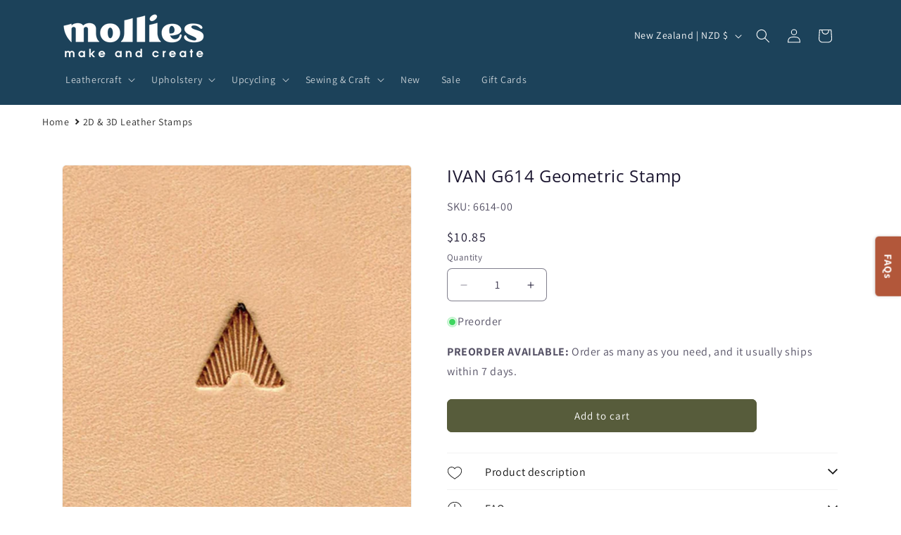

--- FILE ---
content_type: text/html; charset=utf-8
request_url: https://www.mollies.nz/products/2533534
body_size: 88279
content:
<!doctype html>
<html class="js" lang="en">
  <head>
    <meta charset="utf-8">
    <meta http-equiv="X-UA-Compatible" content="IE=edge">
    <meta name="viewport" content="width=device-width,initial-scale=1">
    <meta name="theme-color" content="">
    <link rel="canonical" href="https://www.mollies.nz/products/2533534"><link rel="icon" type="image/png" href="//www.mollies.nz/cdn/shop/files/Mollies_Logo_2-37_27718726-f2cf-4617-96dd-87c45a02c8fc.png?crop=center&height=32&v=1739932626&width=32"><link rel="preconnect" href="https://fonts.shopifycdn.com" crossorigin><title>
      IVAN G614 Geometric Stamp
 &ndash; Mollies</title>

    
      <meta name="description" content="Geometric stamps are used for many decorative and special effect purposes. With just one geometric stamping tool, you can create beautiful repeats that covers a large area quickly and easily.Product information Size: 8.8mm (5/16&quot;) x 8.3mm (5/16&quot;) Pack Size: EACH">
    

    

<meta property="og:site_name" content="Mollies">
<meta property="og:url" content="https://www.mollies.nz/products/2533534">
<meta property="og:title" content="IVAN G614 Geometric Stamp">
<meta property="og:type" content="product">
<meta property="og:description" content="Geometric stamps are used for many decorative and special effect purposes. With just one geometric stamping tool, you can create beautiful repeats that covers a large area quickly and easily.Product information Size: 8.8mm (5/16&quot;) x 8.3mm (5/16&quot;) Pack Size: EACH"><meta property="og:image" content="http://www.mollies.nz/cdn/shop/products/image1619949043678.jpg?v=1747816878">
  <meta property="og:image:secure_url" content="https://www.mollies.nz/cdn/shop/products/image1619949043678.jpg?v=1747816878">
  <meta property="og:image:width" content="1000">
  <meta property="og:image:height" content="1000"><meta property="og:price:amount" content="10.85">
  <meta property="og:price:currency" content="NZD"><meta name="twitter:card" content="summary_large_image">
<meta name="twitter:title" content="IVAN G614 Geometric Stamp">
<meta name="twitter:description" content="Geometric stamps are used for many decorative and special effect purposes. With just one geometric stamping tool, you can create beautiful repeats that covers a large area quickly and easily.Product information Size: 8.8mm (5/16&quot;) x 8.3mm (5/16&quot;) Pack Size: EACH">


    <script src="//www.mollies.nz/cdn/shop/t/82/assets/constants.js?v=132983761750457495441739924531" defer="defer"></script>
    <script src="//www.mollies.nz/cdn/shop/t/82/assets/pubsub.js?v=158357773527763999511739924531" defer="defer"></script>
    <script src="//www.mollies.nz/cdn/shop/t/82/assets/global.js?v=152862011079830610291739924531" defer="defer"></script>
    <script src="//www.mollies.nz/cdn/shop/t/82/assets/details-disclosure.js?v=13653116266235556501739924531" defer="defer"></script>
    <script src="//www.mollies.nz/cdn/shop/t/82/assets/details-modal.js?v=25581673532751508451739924531" defer="defer"></script>
    <script src="//www.mollies.nz/cdn/shop/t/82/assets/search-form.js?v=133129549252120666541739924531" defer="defer"></script><script src="//www.mollies.nz/cdn/shop/t/82/assets/animations.js?v=88693664871331136111739924531" defer="defer"></script><script>window.performance && window.performance.mark && window.performance.mark('shopify.content_for_header.start');</script><meta name="google-site-verification" content="B_iKR4t0QOwalRZ0LJkbvrjs9kvCVf0XMa3GC06D4Ys">
<meta id="shopify-digital-wallet" name="shopify-digital-wallet" content="/72538161443/digital_wallets/dialog">
<meta name="shopify-checkout-api-token" content="d91ff890cbc18f518636672272e43359">
<link rel="alternate" type="application/json+oembed" href="https://www.mollies.nz/products/2533534.oembed">
<script async="async" src="/checkouts/internal/preloads.js?locale=en-NZ"></script>
<script id="apple-pay-shop-capabilities" type="application/json">{"shopId":72538161443,"countryCode":"NZ","currencyCode":"NZD","merchantCapabilities":["supports3DS"],"merchantId":"gid:\/\/shopify\/Shop\/72538161443","merchantName":"Mollies","requiredBillingContactFields":["postalAddress","email","phone"],"requiredShippingContactFields":["postalAddress","email","phone"],"shippingType":"shipping","supportedNetworks":["visa","masterCard","amex","jcb"],"total":{"type":"pending","label":"Mollies","amount":"1.00"},"shopifyPaymentsEnabled":true,"supportsSubscriptions":true}</script>
<script id="shopify-features" type="application/json">{"accessToken":"d91ff890cbc18f518636672272e43359","betas":["rich-media-storefront-analytics"],"domain":"www.mollies.nz","predictiveSearch":true,"shopId":72538161443,"locale":"en"}</script>
<script>var Shopify = Shopify || {};
Shopify.shop = "mollies-make-and-create.myshopify.com";
Shopify.locale = "en";
Shopify.currency = {"active":"NZD","rate":"1.0"};
Shopify.country = "NZ";
Shopify.theme = {"name":"Dawn","id":176424714531,"schema_name":"Dawn","schema_version":"15.2.0","theme_store_id":887,"role":"main"};
Shopify.theme.handle = "null";
Shopify.theme.style = {"id":null,"handle":null};
Shopify.cdnHost = "www.mollies.nz/cdn";
Shopify.routes = Shopify.routes || {};
Shopify.routes.root = "/";</script>
<script type="module">!function(o){(o.Shopify=o.Shopify||{}).modules=!0}(window);</script>
<script>!function(o){function n(){var o=[];function n(){o.push(Array.prototype.slice.apply(arguments))}return n.q=o,n}var t=o.Shopify=o.Shopify||{};t.loadFeatures=n(),t.autoloadFeatures=n()}(window);</script>
<script id="shop-js-analytics" type="application/json">{"pageType":"product"}</script>
<script defer="defer" async type="module" src="//www.mollies.nz/cdn/shopifycloud/shop-js/modules/v2/client.init-shop-cart-sync_BT-GjEfc.en.esm.js"></script>
<script defer="defer" async type="module" src="//www.mollies.nz/cdn/shopifycloud/shop-js/modules/v2/chunk.common_D58fp_Oc.esm.js"></script>
<script defer="defer" async type="module" src="//www.mollies.nz/cdn/shopifycloud/shop-js/modules/v2/chunk.modal_xMitdFEc.esm.js"></script>
<script type="module">
  await import("//www.mollies.nz/cdn/shopifycloud/shop-js/modules/v2/client.init-shop-cart-sync_BT-GjEfc.en.esm.js");
await import("//www.mollies.nz/cdn/shopifycloud/shop-js/modules/v2/chunk.common_D58fp_Oc.esm.js");
await import("//www.mollies.nz/cdn/shopifycloud/shop-js/modules/v2/chunk.modal_xMitdFEc.esm.js");

  window.Shopify.SignInWithShop?.initShopCartSync?.({"fedCMEnabled":true,"windoidEnabled":true});

</script>
<script id="__st">var __st={"a":72538161443,"offset":46800,"reqid":"968ef58a-e802-4e79-b645-e5377d42b54a-1769337947","pageurl":"www.mollies.nz\/products\/2533534","u":"1e0c5daa4d2f","p":"product","rtyp":"product","rid":8179754959139};</script>
<script>window.ShopifyPaypalV4VisibilityTracking = true;</script>
<script id="captcha-bootstrap">!function(){'use strict';const t='contact',e='account',n='new_comment',o=[[t,t],['blogs',n],['comments',n],[t,'customer']],c=[[e,'customer_login'],[e,'guest_login'],[e,'recover_customer_password'],[e,'create_customer']],r=t=>t.map((([t,e])=>`form[action*='/${t}']:not([data-nocaptcha='true']) input[name='form_type'][value='${e}']`)).join(','),a=t=>()=>t?[...document.querySelectorAll(t)].map((t=>t.form)):[];function s(){const t=[...o],e=r(t);return a(e)}const i='password',u='form_key',d=['recaptcha-v3-token','g-recaptcha-response','h-captcha-response',i],f=()=>{try{return window.sessionStorage}catch{return}},m='__shopify_v',_=t=>t.elements[u];function p(t,e,n=!1){try{const o=window.sessionStorage,c=JSON.parse(o.getItem(e)),{data:r}=function(t){const{data:e,action:n}=t;return t[m]||n?{data:e,action:n}:{data:t,action:n}}(c);for(const[e,n]of Object.entries(r))t.elements[e]&&(t.elements[e].value=n);n&&o.removeItem(e)}catch(o){console.error('form repopulation failed',{error:o})}}const l='form_type',E='cptcha';function T(t){t.dataset[E]=!0}const w=window,h=w.document,L='Shopify',v='ce_forms',y='captcha';let A=!1;((t,e)=>{const n=(g='f06e6c50-85a8-45c8-87d0-21a2b65856fe',I='https://cdn.shopify.com/shopifycloud/storefront-forms-hcaptcha/ce_storefront_forms_captcha_hcaptcha.v1.5.2.iife.js',D={infoText:'Protected by hCaptcha',privacyText:'Privacy',termsText:'Terms'},(t,e,n)=>{const o=w[L][v],c=o.bindForm;if(c)return c(t,g,e,D).then(n);var r;o.q.push([[t,g,e,D],n]),r=I,A||(h.body.append(Object.assign(h.createElement('script'),{id:'captcha-provider',async:!0,src:r})),A=!0)});var g,I,D;w[L]=w[L]||{},w[L][v]=w[L][v]||{},w[L][v].q=[],w[L][y]=w[L][y]||{},w[L][y].protect=function(t,e){n(t,void 0,e),T(t)},Object.freeze(w[L][y]),function(t,e,n,w,h,L){const[v,y,A,g]=function(t,e,n){const i=e?o:[],u=t?c:[],d=[...i,...u],f=r(d),m=r(i),_=r(d.filter((([t,e])=>n.includes(e))));return[a(f),a(m),a(_),s()]}(w,h,L),I=t=>{const e=t.target;return e instanceof HTMLFormElement?e:e&&e.form},D=t=>v().includes(t);t.addEventListener('submit',(t=>{const e=I(t);if(!e)return;const n=D(e)&&!e.dataset.hcaptchaBound&&!e.dataset.recaptchaBound,o=_(e),c=g().includes(e)&&(!o||!o.value);(n||c)&&t.preventDefault(),c&&!n&&(function(t){try{if(!f())return;!function(t){const e=f();if(!e)return;const n=_(t);if(!n)return;const o=n.value;o&&e.removeItem(o)}(t);const e=Array.from(Array(32),(()=>Math.random().toString(36)[2])).join('');!function(t,e){_(t)||t.append(Object.assign(document.createElement('input'),{type:'hidden',name:u})),t.elements[u].value=e}(t,e),function(t,e){const n=f();if(!n)return;const o=[...t.querySelectorAll(`input[type='${i}']`)].map((({name:t})=>t)),c=[...d,...o],r={};for(const[a,s]of new FormData(t).entries())c.includes(a)||(r[a]=s);n.setItem(e,JSON.stringify({[m]:1,action:t.action,data:r}))}(t,e)}catch(e){console.error('failed to persist form',e)}}(e),e.submit())}));const S=(t,e)=>{t&&!t.dataset[E]&&(n(t,e.some((e=>e===t))),T(t))};for(const o of['focusin','change'])t.addEventListener(o,(t=>{const e=I(t);D(e)&&S(e,y())}));const B=e.get('form_key'),M=e.get(l),P=B&&M;t.addEventListener('DOMContentLoaded',(()=>{const t=y();if(P)for(const e of t)e.elements[l].value===M&&p(e,B);[...new Set([...A(),...v().filter((t=>'true'===t.dataset.shopifyCaptcha))])].forEach((e=>S(e,t)))}))}(h,new URLSearchParams(w.location.search),n,t,e,['guest_login'])})(!0,!0)}();</script>
<script integrity="sha256-4kQ18oKyAcykRKYeNunJcIwy7WH5gtpwJnB7kiuLZ1E=" data-source-attribution="shopify.loadfeatures" defer="defer" src="//www.mollies.nz/cdn/shopifycloud/storefront/assets/storefront/load_feature-a0a9edcb.js" crossorigin="anonymous"></script>
<script data-source-attribution="shopify.dynamic_checkout.dynamic.init">var Shopify=Shopify||{};Shopify.PaymentButton=Shopify.PaymentButton||{isStorefrontPortableWallets:!0,init:function(){window.Shopify.PaymentButton.init=function(){};var t=document.createElement("script");t.src="https://www.mollies.nz/cdn/shopifycloud/portable-wallets/latest/portable-wallets.en.js",t.type="module",document.head.appendChild(t)}};
</script>
<script data-source-attribution="shopify.dynamic_checkout.buyer_consent">
  function portableWalletsHideBuyerConsent(e){var t=document.getElementById("shopify-buyer-consent"),n=document.getElementById("shopify-subscription-policy-button");t&&n&&(t.classList.add("hidden"),t.setAttribute("aria-hidden","true"),n.removeEventListener("click",e))}function portableWalletsShowBuyerConsent(e){var t=document.getElementById("shopify-buyer-consent"),n=document.getElementById("shopify-subscription-policy-button");t&&n&&(t.classList.remove("hidden"),t.removeAttribute("aria-hidden"),n.addEventListener("click",e))}window.Shopify?.PaymentButton&&(window.Shopify.PaymentButton.hideBuyerConsent=portableWalletsHideBuyerConsent,window.Shopify.PaymentButton.showBuyerConsent=portableWalletsShowBuyerConsent);
</script>
<script data-source-attribution="shopify.dynamic_checkout.cart.bootstrap">document.addEventListener("DOMContentLoaded",(function(){function t(){return document.querySelector("shopify-accelerated-checkout-cart, shopify-accelerated-checkout")}if(t())Shopify.PaymentButton.init();else{new MutationObserver((function(e,n){t()&&(Shopify.PaymentButton.init(),n.disconnect())})).observe(document.body,{childList:!0,subtree:!0})}}));
</script>
<link id="shopify-accelerated-checkout-styles" rel="stylesheet" media="screen" href="https://www.mollies.nz/cdn/shopifycloud/portable-wallets/latest/accelerated-checkout-backwards-compat.css" crossorigin="anonymous">
<style id="shopify-accelerated-checkout-cart">
        #shopify-buyer-consent {
  margin-top: 1em;
  display: inline-block;
  width: 100%;
}

#shopify-buyer-consent.hidden {
  display: none;
}

#shopify-subscription-policy-button {
  background: none;
  border: none;
  padding: 0;
  text-decoration: underline;
  font-size: inherit;
  cursor: pointer;
}

#shopify-subscription-policy-button::before {
  box-shadow: none;
}

      </style>
<script id="sections-script" data-sections="header" defer="defer" src="//www.mollies.nz/cdn/shop/t/82/compiled_assets/scripts.js?v=33432"></script>
<script>window.performance && window.performance.mark && window.performance.mark('shopify.content_for_header.end');</script>


    <style data-shopify>
      @font-face {
  font-family: Assistant;
  font-weight: 400;
  font-style: normal;
  font-display: swap;
  src: url("//www.mollies.nz/cdn/fonts/assistant/assistant_n4.9120912a469cad1cc292572851508ca49d12e768.woff2") format("woff2"),
       url("//www.mollies.nz/cdn/fonts/assistant/assistant_n4.6e9875ce64e0fefcd3f4446b7ec9036b3ddd2985.woff") format("woff");
}

      @font-face {
  font-family: Assistant;
  font-weight: 700;
  font-style: normal;
  font-display: swap;
  src: url("//www.mollies.nz/cdn/fonts/assistant/assistant_n7.bf44452348ec8b8efa3aa3068825305886b1c83c.woff2") format("woff2"),
       url("//www.mollies.nz/cdn/fonts/assistant/assistant_n7.0c887fee83f6b3bda822f1150b912c72da0f7b64.woff") format("woff");
}

      
      
      @font-face {
  font-family: "Open Sans";
  font-weight: 400;
  font-style: normal;
  font-display: swap;
  src: url("//www.mollies.nz/cdn/fonts/open_sans/opensans_n4.c32e4d4eca5273f6d4ee95ddf54b5bbb75fc9b61.woff2") format("woff2"),
       url("//www.mollies.nz/cdn/fonts/open_sans/opensans_n4.5f3406f8d94162b37bfa232b486ac93ee892406d.woff") format("woff");
}


      
        :root,
        .color-background-1 {
          --color-background: 255,255,255;
        
          --gradient-background: #ffffff;
        

        

        --color-foreground: 27,22,48;
        --color-background-contrast: 191,191,191;
        --color-shadow: 27,22,48;
        --color-button: 87,92,59;
        --color-button-text: 255,255,255;
        --color-secondary-button: 255,255,255;
        --color-secondary-button-text: 27,22,48;
        --color-link: 27,22,48;
        --color-badge-foreground: 27,22,48;
        --color-badge-background: 255,255,255;
        --color-badge-border: 27,22,48;
        --payment-terms-background-color: rgb(255 255 255);
      }
      
        
        .color-background-2 {
          --color-background: 231,227,208;
        
          --gradient-background: #e7e3d0;
        

        

        --color-foreground: 27,22,48;
        --color-background-contrast: 188,177,124;
        --color-shadow: 27,22,48;
        --color-button: 87,92,59;
        --color-button-text: 243,243,243;
        --color-secondary-button: 231,227,208;
        --color-secondary-button-text: 87,92,59;
        --color-link: 87,92,59;
        --color-badge-foreground: 27,22,48;
        --color-badge-background: 231,227,208;
        --color-badge-border: 27,22,48;
        --payment-terms-background-color: rgb(231 227 208);
      }
      
        
        .color-inverse {
          --color-background: 27,22,48;
        
          --gradient-background: #1b1630;
        

        

        --color-foreground: 255,255,255;
        --color-background-contrast: 37,30,65;
        --color-shadow: 27,22,48;
        --color-button: 255,255,255;
        --color-button-text: 27,22,48;
        --color-secondary-button: 27,22,48;
        --color-secondary-button-text: 255,255,255;
        --color-link: 255,255,255;
        --color-badge-foreground: 255,255,255;
        --color-badge-background: 27,22,48;
        --color-badge-border: 255,255,255;
        --payment-terms-background-color: rgb(27 22 48);
      }
      
        
        .color-accent-1 {
          --color-background: 28,66,90;
        
          --gradient-background: #1c425a;
        

        

        --color-foreground: 255,255,255;
        --color-background-contrast: 34,80,109;
        --color-shadow: 27,22,48;
        --color-button: 255,255,255;
        --color-button-text: 28,66,90;
        --color-secondary-button: 28,66,90;
        --color-secondary-button-text: 255,255,255;
        --color-link: 255,255,255;
        --color-badge-foreground: 255,255,255;
        --color-badge-background: 28,66,90;
        --color-badge-border: 255,255,255;
        --payment-terms-background-color: rgb(28 66 90);
      }
      
        
        .color-accent-2 {
          --color-background: 178,87,58;
        
          --gradient-background: #b2573a;
        

        

        --color-foreground: 255,255,255;
        --color-background-contrast: 82,40,27;
        --color-shadow: 27,22,48;
        --color-button: 255,255,255;
        --color-button-text: 178,87,58;
        --color-secondary-button: 178,87,58;
        --color-secondary-button-text: 255,255,255;
        --color-link: 255,255,255;
        --color-badge-foreground: 255,255,255;
        --color-badge-background: 178,87,58;
        --color-badge-border: 255,255,255;
        --payment-terms-background-color: rgb(178 87 58);
      }
      
        
        .color-scheme-d2016344-c6d4-4e24-9890-06a3d63ce4de {
          --color-background: 231,227,208;
        
          --gradient-background: #e7e3d0;
        

        

        --color-foreground: 27,22,48;
        --color-background-contrast: 188,177,124;
        --color-shadow: 27,22,48;
        --color-button: 255,255,255;
        --color-button-text: 27,22,48;
        --color-secondary-button: 231,227,208;
        --color-secondary-button-text: 87,92,59;
        --color-link: 87,92,59;
        --color-badge-foreground: 27,22,48;
        --color-badge-background: 231,227,208;
        --color-badge-border: 27,22,48;
        --payment-terms-background-color: rgb(231 227 208);
      }
      
        
        .color-scheme-888bc414-dff9-4d96-bcd2-b1137c05483e {
          --color-background: 255,255,255;
        
          --gradient-background: #ffffff;
        

        

        --color-foreground: 27,22,48;
        --color-background-contrast: 191,191,191;
        --color-shadow: 27,22,48;
        --color-button: 28,66,90;
        --color-button-text: 255,255,255;
        --color-secondary-button: 255,255,255;
        --color-secondary-button-text: 28,66,90;
        --color-link: 28,66,90;
        --color-badge-foreground: 27,22,48;
        --color-badge-background: 255,255,255;
        --color-badge-border: 27,22,48;
        --payment-terms-background-color: rgb(255 255 255);
      }
      
        
        .color-scheme-12bedec5-c2a2-494f-b785-25bdce01a530 {
          --color-background: 87,92,59;
        
          --gradient-background: #575c3b;
        

        

        --color-foreground: 255,255,255;
        --color-background-contrast: 14,14,9;
        --color-shadow: 27,22,48;
        --color-button: 255,255,255;
        --color-button-text: 27,22,48;
        --color-secondary-button: 87,92,59;
        --color-secondary-button-text: 255,255,255;
        --color-link: 255,255,255;
        --color-badge-foreground: 255,255,255;
        --color-badge-background: 87,92,59;
        --color-badge-border: 255,255,255;
        --payment-terms-background-color: rgb(87 92 59);
      }
      
        
        .color-scheme-c0d1808a-eb15-4ddc-90e9-4af13f017bae {
          --color-background: 255,255,255;
        
          --gradient-background: #ffffff;
        

        

        --color-foreground: 27,22,48;
        --color-background-contrast: 191,191,191;
        --color-shadow: 27,22,48;
        --color-button: 178,87,58;
        --color-button-text: 255,255,255;
        --color-secondary-button: 255,255,255;
        --color-secondary-button-text: 178,87,58;
        --color-link: 178,87,58;
        --color-badge-foreground: 27,22,48;
        --color-badge-background: 255,255,255;
        --color-badge-border: 27,22,48;
        --payment-terms-background-color: rgb(255 255 255);
      }
      
        
        .color-scheme-90d973de-9cf5-423d-b2b0-b5b25fe3fc17 {
          --color-background: 231,227,208;
        
          --gradient-background: #e7e3d0;
        

        

        --color-foreground: 27,22,48;
        --color-background-contrast: 188,177,124;
        --color-shadow: 27,22,48;
        --color-button: 87,92,59;
        --color-button-text: 255,255,255;
        --color-secondary-button: 231,227,208;
        --color-secondary-button-text: 87,92,59;
        --color-link: 87,92,59;
        --color-badge-foreground: 27,22,48;
        --color-badge-background: 231,227,208;
        --color-badge-border: 27,22,48;
        --payment-terms-background-color: rgb(231 227 208);
      }
      
        
        .color-scheme-0edae2b8-05e4-49fb-94bf-abc4e4e47b00 {
          --color-background: 178,87,58;
        
          --gradient-background: #b2573a;
        

        

        --color-foreground: 27,22,48;
        --color-background-contrast: 82,40,27;
        --color-shadow: 27,22,48;
        --color-button: 255,255,255;
        --color-button-text: 27,22,48;
        --color-secondary-button: 178,87,58;
        --color-secondary-button-text: 231,227,208;
        --color-link: 231,227,208;
        --color-badge-foreground: 27,22,48;
        --color-badge-background: 178,87,58;
        --color-badge-border: 27,22,48;
        --payment-terms-background-color: rgb(178 87 58);
      }
      
        
        .color-scheme-925ae438-de22-482e-bdf0-518cebd10e53 {
          --color-background: 178,87,58;
        
          --gradient-background: #b2573a;
        

        

        --color-foreground: 255,255,255;
        --color-background-contrast: 82,40,27;
        --color-shadow: 27,22,48;
        --color-button: 231,227,208;
        --color-button-text: 178,87,58;
        --color-secondary-button: 178,87,58;
        --color-secondary-button-text: 231,227,208;
        --color-link: 231,227,208;
        --color-badge-foreground: 255,255,255;
        --color-badge-background: 178,87,58;
        --color-badge-border: 255,255,255;
        --payment-terms-background-color: rgb(178 87 58);
      }
      
        
        .color-scheme-d396dd76-3415-49cc-8c53-a9f8df1f24f9 {
          --color-background: 87,92,59;
        
          --gradient-background: #575c3b;
        

        

        --color-foreground: 231,227,208;
        --color-background-contrast: 14,14,9;
        --color-shadow: 27,22,48;
        --color-button: 255,255,255;
        --color-button-text: 27,22,48;
        --color-secondary-button: 87,92,59;
        --color-secondary-button-text: 255,255,255;
        --color-link: 255,255,255;
        --color-badge-foreground: 231,227,208;
        --color-badge-background: 87,92,59;
        --color-badge-border: 231,227,208;
        --payment-terms-background-color: rgb(87 92 59);
      }
      
        
        .color-scheme-a83b55ff-3120-4caf-8d95-15a0a41bba5b {
          --color-background: 255,255,255;
        
          --gradient-background: #ffffff;
        

        

        --color-foreground: 27,22,48;
        --color-background-contrast: 191,191,191;
        --color-shadow: 27,22,48;
        --color-button: 178,87,58;
        --color-button-text: 255,255,255;
        --color-secondary-button: 255,255,255;
        --color-secondary-button-text: 178,87,58;
        --color-link: 178,87,58;
        --color-badge-foreground: 27,22,48;
        --color-badge-background: 255,255,255;
        --color-badge-border: 27,22,48;
        --payment-terms-background-color: rgb(255 255 255);
      }
      
        
        .color-scheme-1b775569-ac3e-4930-8fcb-3a1febab633f {
          --color-background: 162,167,133;
        
          --gradient-background: #a2a785;
        

        

        --color-foreground: 255,255,255;
        --color-background-contrast: 96,100,72;
        --color-shadow: 27,22,48;
        --color-button: 255,255,255;
        --color-button-text: 87,92,59;
        --color-secondary-button: 162,167,133;
        --color-secondary-button-text: 255,255,255;
        --color-link: 255,255,255;
        --color-badge-foreground: 255,255,255;
        --color-badge-background: 162,167,133;
        --color-badge-border: 255,255,255;
        --payment-terms-background-color: rgb(162 167 133);
      }
      
        
        .color-scheme-e1f3c330-414f-45f2-b37a-47031433973f {
          --color-background: 28,66,90;
        
          --gradient-background: #1c425a;
        

        

        --color-foreground: 255,255,255;
        --color-background-contrast: 34,80,109;
        --color-shadow: 27,22,48;
        --color-button: 255,255,255;
        --color-button-text: 28,66,90;
        --color-secondary-button: 28,66,90;
        --color-secondary-button-text: 255,255,255;
        --color-link: 255,255,255;
        --color-badge-foreground: 255,255,255;
        --color-badge-background: 28,66,90;
        --color-badge-border: 255,255,255;
        --payment-terms-background-color: rgb(28 66 90);
      }
      
        
        .color-scheme-9d452c01-bfec-44bc-9168-209dc821ba40 {
          --color-background: 193,7,7;
        
          --gradient-background: #c10707;
        

        

        --color-foreground: 255,255,255;
        --color-background-contrast: 218,8,8;
        --color-shadow: 27,22,48;
        --color-button: 255,255,255;
        --color-button-text: 27,22,48;
        --color-secondary-button: 193,7,7;
        --color-secondary-button-text: 255,255,255;
        --color-link: 255,255,255;
        --color-badge-foreground: 255,255,255;
        --color-badge-background: 193,7,7;
        --color-badge-border: 255,255,255;
        --payment-terms-background-color: rgb(193 7 7);
      }
      

      body, .color-background-1, .color-background-2, .color-inverse, .color-accent-1, .color-accent-2, .color-scheme-d2016344-c6d4-4e24-9890-06a3d63ce4de, .color-scheme-888bc414-dff9-4d96-bcd2-b1137c05483e, .color-scheme-12bedec5-c2a2-494f-b785-25bdce01a530, .color-scheme-c0d1808a-eb15-4ddc-90e9-4af13f017bae, .color-scheme-90d973de-9cf5-423d-b2b0-b5b25fe3fc17, .color-scheme-0edae2b8-05e4-49fb-94bf-abc4e4e47b00, .color-scheme-925ae438-de22-482e-bdf0-518cebd10e53, .color-scheme-d396dd76-3415-49cc-8c53-a9f8df1f24f9, .color-scheme-a83b55ff-3120-4caf-8d95-15a0a41bba5b, .color-scheme-1b775569-ac3e-4930-8fcb-3a1febab633f, .color-scheme-e1f3c330-414f-45f2-b37a-47031433973f, .color-scheme-9d452c01-bfec-44bc-9168-209dc821ba40 {
        color: rgba(var(--color-foreground), 0.75);
        background-color: rgb(var(--color-background));
      }

      :root {
        --font-body-family: Assistant, sans-serif;
        --font-body-style: normal;
        --font-body-weight: 400;
        --font-body-weight-bold: 700;

        --font-heading-family: "Open Sans", sans-serif;
        --font-heading-style: normal;
        --font-heading-weight: 400;

        --font-body-scale: 1.0;
        --font-heading-scale: 1.0;

        --media-padding: px;
        --media-border-opacity: 0.05;
        --media-border-width: 1px;
        --media-radius: 6px;
        --media-shadow-opacity: 0.0;
        --media-shadow-horizontal-offset: 0px;
        --media-shadow-vertical-offset: 4px;
        --media-shadow-blur-radius: 5px;
        --media-shadow-visible: 0;

        --page-width: 120rem;
        --page-width-margin: 0rem;

        --product-card-image-padding: 0.0rem;
        --product-card-corner-radius: 0.0rem;
        --product-card-text-alignment: left;
        --product-card-border-width: 0.1rem;
        --product-card-border-opacity: 0.1;
        --product-card-shadow-opacity: 0.0;
        --product-card-shadow-visible: 0;
        --product-card-shadow-horizontal-offset: 0.0rem;
        --product-card-shadow-vertical-offset: 0.4rem;
        --product-card-shadow-blur-radius: 0.5rem;

        --collection-card-image-padding: 0.0rem;
        --collection-card-corner-radius: 0.0rem;
        --collection-card-text-alignment: left;
        --collection-card-border-width: 0.1rem;
        --collection-card-border-opacity: 0.1;
        --collection-card-shadow-opacity: 0.0;
        --collection-card-shadow-visible: 0;
        --collection-card-shadow-horizontal-offset: 0.0rem;
        --collection-card-shadow-vertical-offset: 0.4rem;
        --collection-card-shadow-blur-radius: 0.5rem;

        --blog-card-image-padding: 0.0rem;
        --blog-card-corner-radius: 0.0rem;
        --blog-card-text-alignment: left;
        --blog-card-border-width: 0.1rem;
        --blog-card-border-opacity: 0.1;
        --blog-card-shadow-opacity: 0.0;
        --blog-card-shadow-visible: 0;
        --blog-card-shadow-horizontal-offset: 0.0rem;
        --blog-card-shadow-vertical-offset: 0.4rem;
        --blog-card-shadow-blur-radius: 0.5rem;

        --badge-corner-radius: 0.6rem;

        --popup-border-width: 1px;
        --popup-border-opacity: 0.1;
        --popup-corner-radius: 6px;
        --popup-shadow-opacity: 0.0;
        --popup-shadow-horizontal-offset: 0px;
        --popup-shadow-vertical-offset: 4px;
        --popup-shadow-blur-radius: 5px;

        --drawer-border-width: 1px;
        --drawer-border-opacity: 0.1;
        --drawer-shadow-opacity: 0.0;
        --drawer-shadow-horizontal-offset: 0px;
        --drawer-shadow-vertical-offset: 4px;
        --drawer-shadow-blur-radius: 5px;

        --spacing-sections-desktop: 0px;
        --spacing-sections-mobile: 0px;

        --grid-desktop-vertical-spacing: 8px;
        --grid-desktop-horizontal-spacing: 4px;
        --grid-mobile-vertical-spacing: 4px;
        --grid-mobile-horizontal-spacing: 2px;

        --text-boxes-border-opacity: 0.1;
        --text-boxes-border-width: 0px;
        --text-boxes-radius: 6px;
        --text-boxes-shadow-opacity: 0.0;
        --text-boxes-shadow-visible: 0;
        --text-boxes-shadow-horizontal-offset: 0px;
        --text-boxes-shadow-vertical-offset: 4px;
        --text-boxes-shadow-blur-radius: 5px;

        --buttons-radius: 6px;
        --buttons-radius-outset: 7px;
        --buttons-border-width: 1px;
        --buttons-border-opacity: 1.0;
        --buttons-shadow-opacity: 0.0;
        --buttons-shadow-visible: 0;
        --buttons-shadow-horizontal-offset: 0px;
        --buttons-shadow-vertical-offset: 4px;
        --buttons-shadow-blur-radius: 5px;
        --buttons-border-offset: 0.3px;

        --inputs-radius: 6px;
        --inputs-border-width: 1px;
        --inputs-border-opacity: 0.55;
        --inputs-shadow-opacity: 0.0;
        --inputs-shadow-horizontal-offset: 0px;
        --inputs-margin-offset: 0px;
        --inputs-shadow-vertical-offset: 4px;
        --inputs-shadow-blur-radius: 5px;
        --inputs-radius-outset: 7px;

        --variant-pills-radius: 6px;
        --variant-pills-border-width: 2px;
        --variant-pills-border-opacity: 0.55;
        --variant-pills-shadow-opacity: 0.0;
        --variant-pills-shadow-horizontal-offset: 0px;
        --variant-pills-shadow-vertical-offset: 4px;
        --variant-pills-shadow-blur-radius: 5px;
      }

      *,
      *::before,
      *::after {
        box-sizing: inherit;
      }

      html {
        box-sizing: border-box;
        font-size: calc(var(--font-body-scale) * 62.5%);
        height: 100%;
      }

      body {
        display: grid;
        grid-template-rows: auto auto 1fr auto;
        grid-template-columns: 100%;
        min-height: 100%;
        margin: 0;
        font-size: 1.5rem;
        letter-spacing: 0.06rem;
        line-height: calc(1 + 0.8 / var(--font-body-scale));
        font-family: var(--font-body-family);
        font-style: var(--font-body-style);
        font-weight: var(--font-body-weight);
      }

      @media screen and (min-width: 750px) {
        body {
          font-size: 1.6rem;
        }
      }
    </style>

    <link href="//www.mollies.nz/cdn/shop/t/82/assets/base.css?v=704380372304028711755855793" rel="stylesheet" type="text/css" media="all" />
    <link rel="stylesheet" href="//www.mollies.nz/cdn/shop/t/82/assets/component-cart-items.css?v=123238115697927560811739924531" media="print" onload="this.media='all'"><link href="//www.mollies.nz/cdn/shop/t/82/assets/component-cart-drawer.css?v=112801333748515159671739924531" rel="stylesheet" type="text/css" media="all" />
      <link href="//www.mollies.nz/cdn/shop/t/82/assets/component-cart.css?v=164708765130180853531739924531" rel="stylesheet" type="text/css" media="all" />
      <link href="//www.mollies.nz/cdn/shop/t/82/assets/component-totals.css?v=15906652033866631521739924531" rel="stylesheet" type="text/css" media="all" />
      <link href="//www.mollies.nz/cdn/shop/t/82/assets/component-price.css?v=70172745017360139101739924531" rel="stylesheet" type="text/css" media="all" />
      <link href="//www.mollies.nz/cdn/shop/t/82/assets/component-discounts.css?v=152760482443307489271739924531" rel="stylesheet" type="text/css" media="all" />

      <link rel="preload" as="font" href="//www.mollies.nz/cdn/fonts/assistant/assistant_n4.9120912a469cad1cc292572851508ca49d12e768.woff2" type="font/woff2" crossorigin>
      

      <link rel="preload" as="font" href="//www.mollies.nz/cdn/fonts/open_sans/opensans_n4.c32e4d4eca5273f6d4ee95ddf54b5bbb75fc9b61.woff2" type="font/woff2" crossorigin>
      
<link href="//www.mollies.nz/cdn/shop/t/82/assets/component-localization-form.css?v=170315343355214948141739924531" rel="stylesheet" type="text/css" media="all" />
      <script src="//www.mollies.nz/cdn/shop/t/82/assets/localization-form.js?v=144176611646395275351739924531" defer="defer"></script><link
        rel="stylesheet"
        href="//www.mollies.nz/cdn/shop/t/82/assets/component-predictive-search.css?v=118923337488134913561739924531"
        media="print"
        onload="this.media='all'"
      ><script>
      if (Shopify.designMode) {
        document.documentElement.classList.add('shopify-design-mode');
      }
    </script>
  <!-- BEGIN app block: shopify://apps/sami-product-labels/blocks/app-embed-block/b9b44663-5d51-4be1-8104-faedd68da8c5 --><script type="text/javascript">
  window.Samita = window.Samita || {};
  Samita.ProductLabels = Samita.ProductLabels || {};
  Samita.ProductLabels.locale  = {"shop_locale":{"locale":"en","enabled":true,"primary":true,"published":true}};
  Samita.ProductLabels.page = {title : document.title.replaceAll('"', "'"), href : window.location.href, type: "product", page_id: ""};
  Samita.ProductLabels.dataShop = Samita.ProductLabels.dataShop || {};Samita.ProductLabels.dataShop = {"install":1,"configuration":{"money_format":"${{amount}}"},"pricing":{"plan":"FREE","features":{"chose_product_form_collections_tag":true,"design_custom_unlimited_position":true,"design_countdown_timer_label_badge":true,"design_text_hover_label_badge":true,"label_display_product_page_first_image":true,"choose_product_variants":true,"choose_country_restriction":false,"conditions_specific_products":-1,"conditions_include_exclude_product_tag":true,"conditions_inventory_status":true,"conditions_sale_products":true,"conditions_customer_tag":true,"conditions_products_created_published":true,"conditions_set_visibility_date_time":true,"images_samples":{"collections":["free_labels","custom","suggestions_for_you","all"]},"badges_labels_conditions":{"fields":["ALL","PRODUCTS","TITLE","TYPE","VENDOR","VARIANT_PRICE","COMPARE_PRICE","SALE_PRICE","OPTION","TAG","WEIGHT","CREATE","PUBLISH","INVENTORY","VARIANT_INVENTORY","VARIANTS","COLLECTIONS","CUSTOMER","CUSTOMER_TAG","CUSTOMER_ORDER_COUNT","CUSTOMER_TOTAL_SPENT","CUSTOMER_PURCHASE","CUSTOMER_COMPANY_NAME","PAGE","LANGUAGE","COUNTRY"]}}},"settings":{"notUseSearchFileApp":true,"general":{"maximum_condition":"3"},"watermark":true,"translations":[]},"url":"mollies-make-and-create.myshopify.com","base_app_url":"https://label.samita.io/","app_url":"https://d3g7uyxz2n998u.cloudfront.net/"};Samita.ProductLabels.dataShop.configuration.money_format = "${{amount}}";if (typeof Shopify!= "undefined" && Shopify?.theme?.role != "main") {Samita.ProductLabels.dataShop.settings.notUseSearchFileApp = false;}
  Samita.ProductLabels.theme_id =null;
  Samita.ProductLabels.products = Samita.ProductLabels.products || [];Samita.ProductLabels.product ={"id":8179754959139,"title":"IVAN G614 Geometric Stamp","handle":"2533534","description":"\u003cp\u003e\u003cmeta charset=\"utf-8\"\u003e\u003cspan\u003eGeometric stamps are used for many decorative and special effect purposes. With just one geometric stamping tool, you can create beautiful repeats that covers a large area quickly and easily.\u003c\/span\u003e\u003cbr\u003e\u003cbr\u003e\u003cb\u003eProduct information\u003c\/b\u003e\u003c\/p\u003e\n\u003cul\u003e\n\u003cli\u003eSize: 8.8mm (5\/16\") x 8.3mm (5\/16\")\u003c\/li\u003e\n\u003cli\u003ePack Size: EACH\u003c\/li\u003e\n\u003c\/ul\u003e","published_at":"2023-03-20T13:47:59+13:00","created_at":"2023-03-20T13:48:00+13:00","vendor":"IV","type":"","tags":["Hide When Sold","Leathercraft\u003eStamping \u0026 Carving\u003eModelling \u0026 Tooling Stamps","Leathercraft\u003eStamping \u0026 Carving\u003ePicture \u0026 Object Stamps","Modelling Tools","not-on-sale","STOCKTAKE L-3-2","Tooling Drawers"],"price":1085,"price_min":1085,"price_max":1085,"available":true,"price_varies":false,"compare_at_price":null,"compare_at_price_min":0,"compare_at_price_max":0,"compare_at_price_varies":false,"variants":[{"id":44518083297571,"title":"Default Title","option1":"Default Title","option2":null,"option3":null,"sku":"6614-00","requires_shipping":true,"taxable":true,"featured_image":null,"available":true,"name":"IVAN G614 Geometric Stamp","public_title":null,"options":["Default Title"],"price":1085,"weight":50,"compare_at_price":null,"inventory_management":"shopify","barcode":"6614-00","requires_selling_plan":false,"selling_plan_allocations":[]}],"images":["\/\/www.mollies.nz\/cdn\/shop\/products\/image1619949043678.jpg?v=1747816878"],"featured_image":"\/\/www.mollies.nz\/cdn\/shop\/products\/image1619949043678.jpg?v=1747816878","options":["Title"],"media":[{"alt":"IVAN G614 Geometric Stamp \/ Mollies New Zealand","id":33150460657955,"position":1,"preview_image":{"aspect_ratio":1.0,"height":1000,"width":1000,"src":"\/\/www.mollies.nz\/cdn\/shop\/products\/image1619949043678.jpg?v=1747816878"},"aspect_ratio":1.0,"height":1000,"media_type":"image","src":"\/\/www.mollies.nz\/cdn\/shop\/products\/image1619949043678.jpg?v=1747816878","width":1000}],"requires_selling_plan":false,"selling_plan_groups":[],"content":"\u003cp\u003e\u003cmeta charset=\"utf-8\"\u003e\u003cspan\u003eGeometric stamps are used for many decorative and special effect purposes. With just one geometric stamping tool, you can create beautiful repeats that covers a large area quickly and easily.\u003c\/span\u003e\u003cbr\u003e\u003cbr\u003e\u003cb\u003eProduct information\u003c\/b\u003e\u003c\/p\u003e\n\u003cul\u003e\n\u003cli\u003eSize: 8.8mm (5\/16\") x 8.3mm (5\/16\")\u003c\/li\u003e\n\u003cli\u003ePack Size: EACH\u003c\/li\u003e\n\u003c\/ul\u003e"};
    Samita.ProductLabels.product.collections =[438151840035,443019821347,438453633315,438453600547];
    Samita.ProductLabels.product.metafields = {};
    Samita.ProductLabels.product.variants = [{
          "id":44518083297571,
          "title":"Default Title",
          "name":null,
          "compare_at_price":null,
          "price":1085,
          "available":true,
          "weight":50,
          "sku":"6614-00",
          "inventory_quantity":0,
          "metafields":{}
        }];if (typeof Shopify!= "undefined" && Shopify?.theme?.id == 176424714531) {Samita.ProductLabels.themeInfo = {"id":176424714531,"name":"Dawn","role":"main","theme_store_id":887,"theme_name":"Dawn","theme_version":"15.2.0"};}if (typeof Shopify!= "undefined" && Shopify?.theme?.id == 176424714531) {Samita.ProductLabels.theme = {"selectors":{"product":{"elementSelectors":[".product",".grid__item",".featured-product",".gp-grid","#ProductSection-product-template","#shopify-section-product-template",".product:not(.featured-product,.slick-slide)",".product-main",".grid:not(.product-grid,.sf-grid,.featured-product)",".grid.product-single","#__pf",".gfqv-product-wrapper",".ga-product",".t4s-container",".gCartItem, .flexRow.noGutter, .cart__row, .line-item, .cart-item, .cart-row, .CartItem, .cart-line-item, .cart-table tbody tr, .container-indent table tbody tr"],"elementNotSelectors":[".mini-cart__recommendations-list"],"notShowCustomBlocks":".variant-swatch__item,.swatch-element,.fera-productReviews-review,share-button,.hdt-variant-picker,.col-story-block,.lightly-spaced-row","link":"[samitaPL-product-link], h3[data-href*=\"/products/\"], div[data-href*=\"/products/\"], a[data-href*=\"/products/\"], a.product-block__link[href*=\"/products/\"], a.indiv-product__link[href*=\"/products/\"], a.thumbnail__link[href*=\"/products/\"], a.product-item__link[href*=\"/products/\"], a.product-card__link[href*=\"/products/\"], a.product-card-link[href*=\"/products/\"], a.product-block__image__link[href*=\"/products/\"], a.stretched-link[href*=\"/products/\"], a.grid-product__link[href*=\"/products/\"], a.product-grid-item--link[href*=\"/products/\"], a.product-link[href*=\"/products/\"], a.product__link[href*=\"/products/\"], a.full-unstyled-link[href*=\"/products/\"], a.grid-item__link[href*=\"/products/\"], a.grid-product__link[href*=\"/products/\"], a[data-product-page-link][href*=\"/products/\"], a[href*=\"/products/\"]:not(.logo-bar__link,.ButtonGroup__Item.Button,.menu-promotion__link,.site-nav__link,.mobile-nav__link,.hero__sidebyside-image-link,.announcement-link,.breadcrumbs-list__link,.single-level-link,.d-none,.icon-twitter,.icon-facebook,.icon-pinterest,#btn,.list-menu__item.link.link--tex,.btnProductQuickview,.index-banner-slides-each,.global-banner-switch,.sub-nav-item-link,.announcement-bar__link,.Carousel__Cell,.Heading,.facebook,.twitter,.pinterest,.loyalty-redeem-product-title,.breadcrumbs__link,.btn-slide,.h2m-menu-item-inner--sub,.glink,.announcement-bar__link,.ts-link,.hero__slide-link)","signal":"[data-product-handle], [data-product-id]","notSignal":":not([data-section-id=\"product-recommendations\"],[data-section-type=\"product-recommendations\"],#product-area,#looxReviews)","priceSelectors":[".trans-money",".price",".samita-price",".price-list","#ProductPrice",".product-price",".product__price—reg","#productPrice-product-template",".product__current-price",".product-thumb-caption-price-current",".product-item-caption-price-current",".grid-product__price,.product__price","span.price","span.product-price",".productitem--price",".product-pricing","div.price","span.money",".product-item__price",".product-list-item-price","p.price",".product-meta__prices","div.product-price","span#price",".price.money","h3.price","a.price",".price-area",".product-item-price",".pricearea",".collectionGrid .collectionBlock-info > p","#ComparePrice",".product--price-wrapper",".product-page--price-wrapper",".color--shop-accent.font-size--s.t--meta.f--main",".ComparePrice",".ProductPrice",".prodThumb .title span:last-child",".price",".product-single__price-product-template",".product-info-price",".price-money",".prod-price","#price-field",".product-grid--price",".prices,.pricing","#product-price",".money-styling",".compare-at-price",".product-item--price",".card__price",".product-card__price",".product-price__price",".product-item__price-wrapper",".product-single__price",".grid-product__price-wrap","a.grid-link p.grid-link__meta",".product__prices","#comparePrice-product-template","dl[class*=\"price\"]","div[class*=\"price\"]",".gl-card-pricing",".ga-product_price-container"],"titleSelectors":[".product__title",".product-card__title",".product-card__name",".product-thumbnail__title",".product-card__title","div.product__title",".card__heading.h5",".cart-item__name.h4",".spf-product-card__title.h4",".gl-card-title",".ga-product_title"],"imageSelectors":[".pwzrswiper-slide img",".grid__item img",".gp-w-full img",".pf-slide-main-media img","media-gallery img",".product__media img",".product__media img",".product__media img",".gem-slider img",".product-media-container img",".product__media img",".product-images img",".img-wrapper img",".clerk_image_wrapper-global img",".spf-product-card__image-wrapper img",".media img",".pwzrswiper-slide img",".product__media img",".slider-banner-image.slick-active img",".pmslider-slide--inner img",".grid-view-item__image-wrapper img",".slick-track img",".rondell-item-crop img","modal-opener img",".media > img",".product__media > img","img.cart-item__image","img.motion-reduce","img[srcset*=\"cdn.shopify.com\"][srcset*=\"/products/\"]","img[data-srcset*=\"cdn.shopify.com\"][data-srcset*=\"/products/\"]","img[data-src*=\"cdn.shopify.com\"][data-src*=\"/products/\"]","img[data-srcset*=\"cdn.shopify.com\"][data-srcset*=\"/products/\"]","img[srcset*=\"cdn.shopify.com\"][src*=\"no-image\"]",".product-card__image > img",".product-image-main .image-wrap",".grid-product__image",".media > img","img[srcset*=\"cdn/shop/products/\"]","[data-bgset*=\"cdn.shopify.com\"][data-bgset*=\"/products/\"] > [data-bgset*=\"cdn.shopify.com\"][data-bgset*=\"/products/\"]","[data-bgset*=\"cdn.shopify.com\"][data-bgset*=\"/products/\"]","img[src*=\"cdn.shopify.com\"][src*=\"no-image\"]","img[src*=\"cdn/shop/products/\"]",".ga-product_image",".gfqv-product-image"],"media":".card__inner,.spf-product-card__inner","soldOutBadge":".tag.tag--rectangle, .grid-product__tag--sold-out, on-sale-badge","paymentButton":".shopify-payment-button, .product-form--smart-payment-buttons, .lh-wrap-buynow, .wx-checkout-btn","formSelectors":[".form","product-info","form.product_form",".main-product-form","form.t4s-form__product",".product-single__form",".shopify-product-form","#shopify-section-product-template form[action*=\"/cart/add\"]","form[action*=\"/cart/add\"]:not(.form-card)",".ga-products-table li.ga-product",".pf-product-form"],"variantActivator":".select__select","variant":".product-variant-id","variantIdByAttribute":"swatch-current-variant","quantity":".gInputElement, [name=\"qty\"], [name=\"quantity\"]","quantityWrapper":"#Quantity, input.quantity-selector.quantity-input, [data-quantity-input-wrapper], .product-form__quantity-selector, .product-form__item--quantity, .ProductForm__QuantitySelector, .quantity-product-template, .product-qty, .qty-selection, .product__quantity, .js-qty__num","productAddToCartBtnSelectors":[".product-form__cart-submit",".add-to-cart-btn",".product__add-to-cart-button","#AddToCart--product-template","#addToCart","#AddToCart-product-template","#AddToCart",".add_to_cart",".product-form--atc-button","#AddToCart-product",".AddtoCart","button.btn-addtocart",".product-submit","[name=\"add\"]","[type=\"submit\"]",".product-form__add-button",".product-form--add-to-cart",".btn--add-to-cart",".button-cart",".action-button > .add-to-cart","button.btn--tertiary.add-to-cart",".form-actions > button.button",".gf_add-to-cart",".zend_preorder_submit_btn",".gt_button",".wx-add-cart-btn",".previewer_add-to-cart_btn > button",".qview-btn-addtocart",".ProductForm__AddToCart",".button--addToCart","#AddToCartDesk","[data-pf-type=\"ProductATC\"]"],"customAddEl":{"productPageSameLevel":true,"collectionPageSameLevel":true,"cartPageSameLevel":false},"cart":{"buttonOpenCartDrawer":"","drawerForm":"#rebuy-cart, .ajax-cart__form, #CartDrawer-Form, #cart , #theme-ajax-cart, form[action*=\"/cart\"]:not([action*=\"/cart/add\"]):not([hidden])","form":"body, #mini-cart-form","rowSelectors":["gCartItem","flexRow.noGutter","cart__row","line-item","cart-item","cart-row","CartItem","cart-line-item","cart-table tbody tr","container-indent table tbody tr"],"price":"td.cart-item__details > div.product-option"},"collection":{"positionBadgeImageWrapper":"","positionBadgeTitleWrapper":"","positionBadgePriceWrapper":"","notElClass":[".grid__item","cart-item","page-width","cart-items-con","boost-pfs-search-suggestion-group","collection","pf-slide","boost-sd__cart-body","boost-sd__product-list","snize-search-results-content","productGrid","footer__links","header__links-list","cartitems--list","Cart__ItemList","minicart-list-prd","mini-cart-item","mini-cart__line-item-list","cart-items","grid","products","ajax-cart__form","hero__link","collection__page-products","cc-filters-results","footer-sect","collection-grid","card-list","page-width","collection-template","mobile-nav__sublist","product-grid","site-nav__dropdown","search__results","product-recommendations","faq__wrapper","section-featured-product","announcement_wrapper","cart-summary-item-container","cart-drawer__line-items","product-quick-add","cart__items","rte","m-cart-drawer__items","scd__items","sf__product-listings","line-item","the-flutes","section-image-with-text-overlay","CarouselWrapper"]},"quickView":{"activator":"a.quickview-icon.quickview, .qv-icon, .previewer-button, .sca-qv-button, .product-item__action-button[data-action=\"open-modal\"], .boost-pfs-quickview-btn, .collection-product[data-action=\"show-product\"], button.product-item__quick-shop-button, .product-item__quick-shop-button-wrapper, .open-quick-view, .product-item__action-button[data-action=\"open-modal\"], .tt-btn-quickview, .product-item-quick-shop .available, .quickshop-trigger, .productitem--action-trigger:not(.productitem--action-atc), .quick-product__btn, .thumbnail, .quick_shop, a.sca-qv-button, .overlay, .quick-view, .open-quick-view, [data-product-card-link], a[rel=\"quick-view\"], a.quick-buy, div.quickview-button > a, .block-inner a.more-info, .quick-shop-modal-trigger, a.quick-view-btn, a.spo-quick-view, div.quickView-button, a.product__label--quick-shop, span.trigger-quick-view, a.act-quickview-button, a.product-modal, [data-quickshop-full], [data-quickshop-slim], [data-quickshop-trigger]","productForm":".qv-form, .qview-form, .description-wrapper_content, .wx-product-wrapper, #sca-qv-add-item-form, .product-form, #boost-pfs-quickview-cart-form, .product.preview .shopify-product-form, .product-details__form, .gfqv-product-form, #ModalquickView form#modal_quick_view, .quick-shop-modal form[action*=\"/cart/add\"], #quick-shop-modal form[action*=\"/cart/add\"], .white-popup.quick-view form[action*=\"/cart/add\"], .quick-view form[action*=\"/cart/add\"], [id*=\"QuickShopModal-\"] form[action*=\"/cart/add\"], .quick-shop.active form[action*=\"/cart/add\"], .quick-view-panel form[action*=\"/cart/add\"], .content.product.preview form[action*=\"/cart/add\"], .quickView-wrap form[action*=\"/cart/add\"], .quick-modal form[action*=\"/cart/add\"], #colorbox form[action*=\"/cart/add\"], .product-quick-view form[action*=\"/cart/add\"], .quickform, .modal--quickshop-full, .modal--quickshop form[action*=\"/cart/add\"], .quick-shop-form, .fancybox-inner form[action*=\"/cart/add\"], #quick-view-modal form[action*=\"/cart/add\"], [data-product-modal] form[action*=\"/cart/add\"], .modal--quick-shop.modal--is-active form[action*=\"/cart/add\"]","appVariantActivator":".previewer_options","appVariantSelector":".full_info, [data-behavior=\"previewer_link\"]","appButtonClass":["sca-qv-cartbtn","qview-btn","btn--fill btn--regular"]},"customImgEl":".rio-media-gallery,.slider-mobile-gutter:not(.thumbnail-slider),.pmslider-mount,#pwzrswiper-container-wrapper"}},"integrateApps":["globo.relatedproduct.loaded","globoFilterQuickviewRenderCompleted","globoFilterRenderSearchCompleted","globoFilterRenderCompleted","shopify:block:select","vsk:product:changed","collectionUpdate","cart:updated","cart:refresh","cart-notification:show"],"timeOut":250,"theme_store_id":887,"theme_name":"Dawn"};}if (Samita?.ProductLabels?.theme?.selectors) {
    Samita.ProductLabels.settings = {
      selectors: Samita?.ProductLabels?.theme?.selectors,
      integrateApps: Samita?.ProductLabels?.theme?.integrateApps,
      condition: Samita?.ProductLabels?.theme?.condition,
      timeOut: Samita?.ProductLabels?.theme?.timeOut,
    }
  } else {
    Samita.ProductLabels.settings = {
      "selectors": {
          "product": {
              "elementSelectors": [".product-top",".Product",".product-detail",".product-page-container","#ProductSection-product-template",".product",".product-main",".grid",".grid.product-single","#__pf",".gfqv-product-wrapper",".ga-product",".t4s-container",".gCartItem, .flexRow.noGutter, .cart__row, .line-item, .cart-item, .cart-row, .CartItem, .cart-line-item, .cart-table tbody tr, .container-indent table tbody tr"],
              "elementNotSelectors": [".mini-cart__recommendations-list"],
              "notShowCustomBlocks": ".variant-swatch__item",
              "link": "[samitaPL-product-link], a[href*=\"/products/\"]:not(.logo-bar__link,.site-nav__link,.mobile-nav__link,.hero__sidebyside-image-link,.announcement-link)",
              "signal": "[data-product-handle], [data-product-id]",
              "notSignal": ":not([data-section-id=\"product-recommendations\"],[data-section-type=\"product-recommendations\"],#product-area,#looxReviews)",
              "priceSelectors": [".product-option .cvc-money","#ProductPrice-product-template",".product-block--price",".price-list","#ProductPrice",".product-price",".product__price—reg","#productPrice-product-template",".product__current-price",".product-thumb-caption-price-current",".product-item-caption-price-current",".grid-product__price,.product__price","span.price","span.product-price",".productitem--price",".product-pricing","div.price","span.money",".product-item__price",".product-list-item-price","p.price",".product-meta__prices","div.product-price","span#price",".price.money","h3.price","a.price",".price-area",".product-item-price",".pricearea",".collectionGrid .collectionBlock-info > p","#ComparePrice",".product--price-wrapper",".product-page--price-wrapper",".color--shop-accent.font-size--s.t--meta.f--main",".ComparePrice",".ProductPrice",".prodThumb .title span:last-child",".price",".product-single__price-product-template",".product-info-price",".price-money",".prod-price","#price-field",".product-grid--price",".prices,.pricing","#product-price",".money-styling",".compare-at-price",".product-item--price",".card__price",".product-card__price",".product-price__price",".product-item__price-wrapper",".product-single__price",".grid-product__price-wrap","a.grid-link p.grid-link__meta",".product__prices","#comparePrice-product-template","dl[class*=\"price\"]","div[class*=\"price\"]",".gl-card-pricing",".ga-product_price-container"],
              "titleSelectors": [".prod-title",".product-block--title",".product-info__title",".product-thumbnail__title",".product-card__title","div.product__title",".card__heading.h5",".cart-item__name.h4",".spf-product-card__title.h4",".gl-card-title",".ga-product_title"],
              "imageSelectors": ["img.rimage__image",".grid_img",".imgWrapper > img",".gitem-img",".card__media img",".image__inner img",".snize-thumbnail",".zoomImg",".spf-product-card__image",".boost-pfs-filter-product-item-main-image",".pwzrswiper-slide > img",".product__image-wrapper img",".grid__image-ratio",".product__media img",".AspectRatio > img",".rimage-wrapper > img",".ProductItem__Image",".img-wrapper img",".product-card__image-wrapper > .product-card__image",".ga-products_image img",".image__container",".image-wrap .grid-product__image",".boost-sd__product-image img",".box-ratio > img",".image-cell img.card__image","img[src*=\"cdn.shopify.com\"][src*=\"/products/\"]","img[srcset*=\"cdn.shopify.com\"][srcset*=\"/products/\"]","img[data-srcset*=\"cdn.shopify.com\"][data-srcset*=\"/products/\"]","img[data-src*=\"cdn.shopify.com\"][data-src*=\"/products/\"]","img[srcset*=\"cdn.shopify.com\"][src*=\"no-image\"]",".product-card__image > img",".product-image-main .image-wrap",".grid-product__image",".media > img","img[srcset*=\"cdn/shop/products/\"]","[data-bgset*=\"cdn.shopify.com\"][data-bgset*=\"/products/\"]","img[src*=\"cdn.shopify.com\"][src*=\"no-image\"]","img[src*=\"cdn/shop/products/\"]",".ga-product_image",".gfqv-product-image"],
              "media": ".card__inner,.spf-product-card__inner",
              "soldOutBadge": ".tag.tag--rectangle, .grid-product__tag--sold-out",
              "paymentButton": ".shopify-payment-button, .product-form--smart-payment-buttons, .lh-wrap-buynow, .wx-checkout-btn",
              "formSelectors": ["form.product-form, form.product_form","form.t4s-form__product",".product-single__form",".shopify-product-form","#shopify-section-product-template form[action*=\"/cart/add\"]","form[action*=\"/cart/add\"]:not(.form-card)",".ga-products-table li.ga-product",".pf-product-form"],
              "variantActivator": ".product__swatches [data-swatch-option], variant-radios input, .swatch__container .swatch__option, .gf_swatches .gf_swatch, .product-form__controls-group-options select, ul.clickyboxes li, .pf-variant-select, ul.swatches-select li, .product-options__value, .form-check-swatch, button.btn.swatch select.product__variant, .pf-container a, button.variant.option, ul.js-product__variant--container li, .variant-input, .product-variant > ul > li, .input--dropdown, .HorizontalList > li, .product-single__swatch__item, .globo-swatch-list ul.value > .select-option, .form-swatch-item, .selector-wrapper select, select.pf-input, ul.swatches-select > li.nt-swatch.swatch_pr_item, ul.gfqv-swatch-values > li, .lh-swatch-select, .swatch-image, .variant-image-swatch, #option-size, .selector-wrapper .replaced, .regular-select-content > .regular-select-item, .radios--input, ul.swatch-view > li > .swatch-selector, .single-option-selector, .swatch-element input, [data-product-option], .single-option-selector__radio, [data-index^=\"option\"], .SizeSwatchList input, .swatch-panda input[type=radio], .swatch input, .swatch-element input[type=radio], select[id*=\"product-select-\"], select[id|=\"product-select-option\"], [id|=\"productSelect-product\"], [id|=\"ProductSelect-option\"], select[id|=\"product-variants-option\"], select[id|=\"sca-qv-product-selected-option\"], select[id*=\"product-variants-\"], select[id|=\"product-selectors-option\"], select[id|=\"variant-listbox-option\"], select[id|=\"id-option\"], select[id|=\"SingleOptionSelector\"], .variant-input-wrap input, [data-action=\"select-value\"]",
              "variant": ".variant-selection__variants, .product-form__variants, .ga-product_variant_select, select[name=\"id\"], input[name=\"id\"], .qview-variants > select, select[name=\"id[]\"]",
              "quantity": ".gInputElement, [name=\"qty\"], [name=\"quantity\"]",
              "quantityWrapper": "#Quantity, input.quantity-selector.quantity-input, [data-quantity-input-wrapper], .product-form__quantity-selector, .product-form__item--quantity, .ProductForm__QuantitySelector, .quantity-product-template, .product-qty, .qty-selection, .product__quantity, .js-qty__num",
              "productAddToCartBtnSelectors": [".product-form__cart-submit",".add-to-cart-btn",".product__add-to-cart-button","#AddToCart--product-template","#addToCart","#AddToCart-product-template","#AddToCart",".add_to_cart",".product-form--atc-button","#AddToCart-product",".AddtoCart","button.btn-addtocart",".product-submit","[name=\"add\"]","[type=\"submit\"]",".product-form__add-button",".product-form--add-to-cart",".btn--add-to-cart",".button-cart",".action-button > .add-to-cart","button.btn--tertiary.add-to-cart",".form-actions > button.button",".gf_add-to-cart",".zend_preorder_submit_btn",".gt_button",".wx-add-cart-btn",".previewer_add-to-cart_btn > button",".qview-btn-addtocart",".ProductForm__AddToCart",".button--addToCart","#AddToCartDesk","[data-pf-type=\"ProductATC\"]"],
              "customAddEl": {"productPageSameLevel": true,"collectionPageSameLevel": true,"cartPageSameLevel": false},
              "cart": {"buttonOpenCartDrawer": "","drawerForm": ".ajax-cart__form, #CartDrawer-Form , #theme-ajax-cart, form[action*=\"/cart\"]:not([action*=\"/cart/add\"]):not([hidden])","form": "body","rowSelectors": ["gCartItem","flexRow.noGutter","cart__row","line-item","cart-item","cart-row","CartItem","cart-line-item","cart-table tbody tr","container-indent table tbody tr"],"price": "td.cart-item__details > div.product-option"},
              "collection": {"positionBadgeImageWrapper": "","positionBadgeTitleWrapper": "","positionBadgePriceWrapper": "","notElClass": ["samitaPL-card-list","cart-items","grid","products","ajax-cart__form","hero__link","collection__page-products","cc-filters-results","footer-sect","collection-grid","card-list","page-width","collection-template","mobile-nav__sublist","product-grid","site-nav__dropdown","search__results","product-recommendations"]},
              "quickView": {"activator": "a.quickview-icon.quickview, .qv-icon, .previewer-button, .sca-qv-button, .product-item__action-button[data-action=\"open-modal\"], .boost-pfs-quickview-btn, .collection-product[data-action=\"show-product\"], button.product-item__quick-shop-button, .product-item__quick-shop-button-wrapper, .open-quick-view, .tt-btn-quickview, .product-item-quick-shop .available, .quickshop-trigger, .productitem--action-trigger:not(.productitem--action-atc), .quick-product__btn, .thumbnail, .quick_shop, a.sca-qv-button, .overlay, .quick-view, .open-quick-view, [data-product-card-link], a[rel=\"quick-view\"], a.quick-buy, div.quickview-button > a, .block-inner a.more-info, .quick-shop-modal-trigger, a.quick-view-btn, a.spo-quick-view, div.quickView-button, a.product__label--quick-shop, span.trigger-quick-view, a.act-quickview-button, a.product-modal, [data-quickshop-full], [data-quickshop-slim], [data-quickshop-trigger]","productForm": ".qv-form, .qview-form, .description-wrapper_content, .wx-product-wrapper, #sca-qv-add-item-form, .product-form, #boost-pfs-quickview-cart-form, .product.preview .shopify-product-form, .product-details__form, .gfqv-product-form, #ModalquickView form#modal_quick_view, .quick-shop-modal form[action*=\"/cart/add\"], #quick-shop-modal form[action*=\"/cart/add\"], .white-popup.quick-view form[action*=\"/cart/add\"], .quick-view form[action*=\"/cart/add\"], [id*=\"QuickShopModal-\"] form[action*=\"/cart/add\"], .quick-shop.active form[action*=\"/cart/add\"], .quick-view-panel form[action*=\"/cart/add\"], .content.product.preview form[action*=\"/cart/add\"], .quickView-wrap form[action*=\"/cart/add\"], .quick-modal form[action*=\"/cart/add\"], #colorbox form[action*=\"/cart/add\"], .product-quick-view form[action*=\"/cart/add\"], .quickform, .modal--quickshop-full, .modal--quickshop form[action*=\"/cart/add\"], .quick-shop-form, .fancybox-inner form[action*=\"/cart/add\"], #quick-view-modal form[action*=\"/cart/add\"], [data-product-modal] form[action*=\"/cart/add\"], .modal--quick-shop.modal--is-active form[action*=\"/cart/add\"]","appVariantActivator": ".previewer_options","appVariantSelector": ".full_info, [data-behavior=\"previewer_link\"]","appButtonClass": ["sca-qv-cartbtn","qview-btn","btn--fill btn--regular"]}
          }
      },
      "integrateApps": ["globo.relatedproduct.loaded","globoFilterQuickviewRenderCompleted","globoFilterRenderSearchCompleted","globoFilterRenderCompleted","collectionUpdate"],
      "timeOut": 250
    }
  }
  Samita.ProductLabels.dataLabels = [];Samita.ProductLabels.dataLabels = [];Samita.ProductLabels.dataTrustBadges = [];Samita.ProductLabels.dataHighlights = [];Samita.ProductLabels.dataBanners = [];Samita.ProductLabels.dataLabelGroups = [];Samita.ProductLabels.dataIdImages = null;
  Samita.ProductLabels.dataImages = [];Samita.ProductLabels.dataProductMetafieldKeys = [];Samita.ProductLabels.dataVariantMetafieldKeys = [];if (Samita.ProductLabels.dataProductMetafieldKeys?.length || Samita.ProductLabels.dataVariantMetafieldKeys?.length) {
    Samita.ProductLabels.products = [];
  }

</script>
<!-- END app block --><!-- BEGIN app block: shopify://apps/powerful-form-builder/blocks/app-embed/e4bcb1eb-35b2-42e6-bc37-bfe0e1542c9d --><script type="text/javascript" hs-ignore data-cookieconsent="ignore">
  var Globo = Globo || {};
  var globoFormbuilderRecaptchaInit = function(){};
  var globoFormbuilderHcaptchaInit = function(){};
  window.Globo.FormBuilder = window.Globo.FormBuilder || {};
  window.Globo.FormBuilder.shop = {"configuration":{"money_format":"${{amount}}"},"pricing":{"features":{"bulkOrderForm":false,"cartForm":false,"fileUpload":2,"removeCopyright":false,"restrictedEmailDomains":false}},"settings":{"copyright":"Powered by <a href=\"https://globosoftware.net\" target=\"_blank\">Globo</a> <a href=\"https://apps.shopify.com/form-builder-contact-form\" target=\"_blank\">Contact Form</a>","hideWaterMark":false,"reCaptcha":{"recaptchaType":"v2","siteKey":false,"languageCode":"en"},"scrollTop":false,"customCssCode":"","customCssEnabled":false,"additionalColumns":[{"id":"additional.address","label":"First Name","tab":"additional","type":"text","createdBy":"form","formId":"7239"},{"id":"additional.age","label":"First Name","tab":"additional","type":"text","createdBy":"form","formId":"7239"},{"id":"additional.how_offen_do_you_visit_this_website_2","label":"First Name","tab":"additional","type":"text","createdBy":"form","formId":"7239"},{"id":"additional.first_name","label":"First Name","tab":"additional","type":"text","createdBy":"form","formId":"7239"},{"id":"additional.last_name_2","label":"Last Name","tab":"additional","type":"text","createdBy":"form","formId":"7239"},{"id":"additional.text_2","label":"Foam Grade","tab":"additional","type":"text","createdBy":"form","formId":"7239"},{"id":"additional.text_3","label":"Measurements & Quantity","tab":"additional","type":"text","createdBy":"form","formId":"7239"},{"id":"additional.foam_grade","label":"Foam Grade","tab":"additional","type":"text","createdBy":"form","formId":"7239"},{"id":"additional.measurements_quantity","label":"Measurements & Quantity","tab":"additional","type":"text","createdBy":"form","formId":"7239"},{"id":"additional.foam_grade_1","label":"Foam Grade","tab":"additional","type":"text","createdBy":"form","formId":"7239"},{"id":"additional.foam_grade_2","label":"Foam Grade","tab":"additional","type":"text","createdBy":"form","formId":"7239"},{"id":"additional.text_4","label":"Foam Grade","tab":"additional","type":"text","createdBy":"form","formId":"7239"},{"id":"additional.measurements_quantity_1","label":"Measurements & Quantity","tab":"additional","type":"text","createdBy":"form","formId":"7239"},{"id":"additional.number","label":"Quantity","tab":"additional","type":"number","createdBy":"form","formId":"7239"},{"id":"additional.quantity","label":"Quantity","tab":"additional","type":"number","createdBy":"form","formId":"7239"},{"id":"additional.quantity_1","label":"Quantity","tab":"additional","type":"number","createdBy":"form","formId":"7239"},{"id":"additional.quantity_2","label":"Quantity","tab":"additional","type":"number","createdBy":"form","formId":"7239"},{"id":"additional.quantity_3","label":"Quantity","tab":"additional","type":"text","createdBy":"form","formId":"7239"},{"id":"additional.quantity_4","label":"Quantity","tab":"additional","type":"text","createdBy":"form","formId":"7239"},{"id":"additional.quantity_5","label":"Quantity","tab":"additional","type":"text","createdBy":"form","formId":"7239"}]},"encryption_form_id":1,"url":"https://app.powerfulform.com/","CDN_URL":"https://dxo9oalx9qc1s.cloudfront.net"};

  if(window.Globo.FormBuilder.shop.settings.customCssEnabled && window.Globo.FormBuilder.shop.settings.customCssCode){
    const customStyle = document.createElement('style');
    customStyle.type = 'text/css';
    customStyle.innerHTML = window.Globo.FormBuilder.shop.settings.customCssCode;
    document.head.appendChild(customStyle);
  }

  window.Globo.FormBuilder.forms = [];
    
      
      
      
      window.Globo.FormBuilder.forms[7239] = {"7239":{"elements":[{"id":"group","type":"group","label":"Basic info","description":"","elements":[{"id":"heading","type":"heading","heading":"Step 1 of 3","caption":"","columnWidth":100},{"id":"text","type":"text","label":"First Name","placeholder":"First Name","description":"","limitCharacters":false,"characters":100,"hideLabel":true,"keepPositionLabel":false,"required":true,"ifHideLabel":false,"inputIcon":"","columnWidth":50},{"id":"text-2","type":"text","label":"Last Name","placeholder":"Last Name","description":"","limitCharacters":false,"characters":100,"hideLabel":true,"keepPositionLabel":false,"required":false,"ifHideLabel":false,"inputIcon":"","columnWidth":50},{"id":"email","type":"email","label":"Email","placeholder":"Email","description":"","limitCharacters":false,"characters":100,"hideLabel":true,"keepPositionLabel":false,"required":true,"ifHideLabel":false,"inputIcon":"","columnWidth":50},{"id":"phone","type":"phone","label":"Phone","placeholder":"Phone","description":"","validatePhone":false,"onlyShowFlag":false,"defaultCountryCode":"us","limitCharacters":false,"characters":100,"hideLabel":true,"keepPositionLabel":false,"required":true,"ifHideLabel":false,"inputIcon":"","columnWidth":50},{"id":"paragraph","type":"paragraph","text":{"en":""},"columnWidth":100}],"add-elements":null,"conditionalFieldForAllElements":false},{"id":"group-1","type":"group","label":"Foam Grade (examples below)","description":"","elements":[{"id":"heading-2","type":"heading","heading":"Step 2 of 3","caption":"Measurements should include width, depth and thickness. Please indicate if you are using mm or cm.","columnWidth":100},{"id":"devider-5","type":"devider","hideDevider":false},{"id":"text-5","type":"text","label":"Grade","placeholder":"Grade (examples below)","description":"","limitCharacters":false,"characters":100,"hideLabel":true,"keepPositionLabel":false,"required":false,"ifHideLabel":false,"inputIcon":"","columnWidth":33.33},{"id":"text-6","type":"text","label":"Size \u0026 Quantity","placeholder":"Size \u0026 Thickness","description":"","limitCharacters":false,"characters":100,"hideLabel":true,"keepPositionLabel":false,"required":false,"ifHideLabel":false,"inputIcon":"","columnWidth":33.33},{"id":"text-13","type":"text","label":"Quantity","placeholder":"Quantity","description":"","limitCharacters":false,"characters":100,"hideLabel":true,"keepPositionLabel":false,"required":false,"ifHideLabel":false,"inputIcon":"","columnWidth":33.33},{"id":"devider","type":"devider","hideDevider":false},{"id":"text-7","type":"text","label":"Grade","placeholder":"Grade (examples below)","description":"","limitCharacters":false,"characters":100,"hideLabel":true,"keepPositionLabel":false,"required":false,"ifHideLabel":false,"inputIcon":"","columnWidth":33.33},{"id":"text-8","type":"text","label":"Size \u0026 Quantity","placeholder":"Size \u0026 Thickness","description":"","limitCharacters":false,"characters":100,"hideLabel":true,"keepPositionLabel":false,"required":false,"ifHideLabel":false,"inputIcon":"","columnWidth":33.33},{"id":"text-14","type":"text","label":"Quantity","placeholder":"Quantity","description":"","limitCharacters":false,"characters":100,"hideLabel":true,"keepPositionLabel":false,"required":false,"ifHideLabel":false,"inputIcon":"","columnWidth":33.33},{"id":"devider-6","type":"devider","hideDevider":false},{"id":"text-9","type":"text","label":"Grade","placeholder":"Grade (examples below)","description":"","limitCharacters":false,"characters":100,"hideLabel":true,"keepPositionLabel":false,"required":false,"ifHideLabel":false,"inputIcon":"","columnWidth":33.33},{"id":"text-10","type":"text","label":"Size \u0026 Quantity","placeholder":"Size \u0026 Thickness","description":"","limitCharacters":false,"characters":100,"hideLabel":true,"keepPositionLabel":false,"required":false,"ifHideLabel":false,"inputIcon":"","columnWidth":33.33},{"id":"text-15","type":"text","label":"Quantity","placeholder":"Quantity","description":"","limitCharacters":false,"characters":100,"hideLabel":true,"keepPositionLabel":false,"required":false,"ifHideLabel":false,"inputIcon":"","columnWidth":33.33},{"id":"devider-7","type":"devider","hideDevider":false},{"id":"text-11","type":"text","label":"Grade","placeholder":"Grade (examples below)","description":"","limitCharacters":false,"characters":100,"hideLabel":true,"keepPositionLabel":false,"required":false,"ifHideLabel":false,"inputIcon":"","columnWidth":33.33},{"id":"text-12","type":"text","label":"Size \u0026 Quantity","placeholder":"Size \u0026 Thickness","description":"","limitCharacters":false,"characters":100,"hideLabel":true,"keepPositionLabel":false,"required":false,"ifHideLabel":false,"inputIcon":"","columnWidth":33.33},{"id":"text-16","type":"text","label":"Quantity","placeholder":"Quantity","description":"","limitCharacters":false,"characters":100,"hideLabel":true,"keepPositionLabel":false,"required":false,"ifHideLabel":false,"inputIcon":"","columnWidth":33.33},{"id":"devider-8","type":"devider","hideDevider":false}],"add-elements":null,"conditionalFieldForAllElements":false},{"id":"group-2","type":"group","label":"Terms of Service","description":"","elements":[{"id":"heading-3","type":"heading","heading":"Step 3 of 3","caption":"","columnWidth":50},{"id":"paragraph-2","type":"paragraph","text":{"en":"\u003cp\u003eTERMS OF SERVICE\u003c\/p\u003e\n\u003cp\u003e\u003cspan style=\"color: rgba(41, 41, 41, 0.75); background-color: rgb(255, 255, 255);\"\u003e* Quotes valid for 30 days.\u003c\/span\u003e\u003c\/p\u003e\n\u003cp\u003e\u003cspan style=\"color: rgba(41, 41, 41, 0.75); background-color: rgb(255, 255, 255);\"\u003e* Orders take 5 to 15 working days after payment.\u003c\/span\u003e\u003c\/p\u003e\n\u003cp\u003e\u003cspan style=\"color: rgba(41, 41, 41, 0.75); background-color: rgb(255, 255, 255);\"\u003e* Pickup only from our store during regular opening hours Monday to Friday 9am to 4pm (excluding public holidays).\u0026nbsp;\u003c\/span\u003e\u003c\/p\u003e\n\u003cp\u003e\u003cspan style=\"color: rgba(41, 41, 41, 0.75); background-color: rgb(255, 255, 255);\"\u003e* Custom-cut foam is non-returnable, non-refundable, and cannot be exchanged, amended, or sent back for recutting.\u003c\/span\u003e\u003c\/p\u003e"},"columnWidth":100},{"id":"acceptTerms","type":"acceptTerms","label":"I understand that custom foam orders are pickup only","rawOption":"Yes","defaultSelected":false,"description":"","required":true,"columnWidth":100},{"id":"acceptTerms-2","type":"acceptTerms","label":"I have read and accept the custom cut foam Terms of Service. ","rawOption":"Yes","defaultSelected":false,"description":"","required":true,"columnWidth":100}],"add-elements":null,"conditionalFieldForAllElements":false}],"errorMessage":{"required":"Please fill in field","invalid":"Invalid","invalidName":"Invalid name","invalidEmail":"Invalid email","invalidURL":"Invalid URL","invalidPhone":"Invalid phone","invalidNumber":"Invalid number","invalidPassword":"Invalid password","confirmPasswordNotMatch":"Confirmed password doesn't match","customerAlreadyExists":"Customer already exists","fileSizeLimit":"File size limit exceeded","fileNotAllowed":"File extension not allowed","requiredCaptcha":"Please, enter the captcha","requiredProducts":"Please select product","limitQuantity":"The number of products left in stock has been exceeded","shopifyInvalidPhone":"phone - Enter a valid phone number to use this delivery method","shopifyPhoneHasAlready":"phone - Phone has already been taken","shopifyInvalidProvice":"addresses.province - is not valid","otherError":"Something went wrong, please try again"},"appearance":{"layout":"default","width":600,"style":"flat","mainColor":"rgba(62,185,226,1)","headingColor":"#000","labelColor":"#000","descriptionColor":"#6c757d","optionColor":"#000","paragraphColor":"#000","paragraphBackground":"#fff","background":"color","backgroundColor":"#FFF","backgroundImage":"","backgroundImageAlignment":"middle","floatingIcon":"\u003csvg aria-hidden=\"true\" focusable=\"false\" data-prefix=\"far\" data-icon=\"envelope\" class=\"svg-inline--fa fa-envelope fa-w-16\" role=\"img\" xmlns=\"http:\/\/www.w3.org\/2000\/svg\" viewBox=\"0 0 512 512\"\u003e\u003cpath fill=\"currentColor\" d=\"M464 64H48C21.49 64 0 85.49 0 112v288c0 26.51 21.49 48 48 48h416c26.51 0 48-21.49 48-48V112c0-26.51-21.49-48-48-48zm0 48v40.805c-22.422 18.259-58.168 46.651-134.587 106.49-16.841 13.247-50.201 45.072-73.413 44.701-23.208.375-56.579-31.459-73.413-44.701C106.18 199.465 70.425 171.067 48 152.805V112h416zM48 400V214.398c22.914 18.251 55.409 43.862 104.938 82.646 21.857 17.205 60.134 55.186 103.062 54.955 42.717.231 80.509-37.199 103.053-54.947 49.528-38.783 82.032-64.401 104.947-82.653V400H48z\"\u003e\u003c\/path\u003e\u003c\/svg\u003e","floatingText":"","displayOnAllPage":false,"position":"bottom right","formType":"normalForm","newTemplate":true,"colorScheme":{"solidButton":{"red":87,"green":92,"blue":59},"solidButtonLabel":{"red":255,"green":255,"blue":255},"text":{"red":27,"green":22,"blue":48},"outlineButton":{"red":87,"green":92,"blue":59},"background":{"red":255,"green":255,"blue":255}},"theme_design":true},"afterSubmit":{"action":"hideForm","message":"\u003ch2\u003eThanks for submitting a custom cut foam quote request.\u0026nbsp;\u003c\/h2\u003e\n\u003cp\u003eQuotes take approximately 1-2 working days to be received from Dunlop NZ.\u003c\/p\u003e\n\u003cp\u003eWe will email your quote when it comes to hand.\u0026nbsp;\u003c\/p\u003e\n\u003cp\u003eIf you have any other enquires please contact our customer services.\u0026nbsp;\u003c\/p\u003e\n\u003cp\u003e\u0026nbsp;\u003c\/p\u003e\n\u003cp\u003e\u0026nbsp;\u003c\/p\u003e","redirectUrl":"","enableGa":false,"gaEventCategory":"Form Builder by Globo","gaEventAction":"Submit","gaEventLabel":"Contact us form","enableFpx":false,"fpxTrackerName":""},"accountPage":{"showAccountDetail":false,"registrationPage":false,"editAccountPage":false,"header":"Header","active":false,"title":"Account details","headerDescription":"\u003cp\u003eFill out the form to change account information\u003c\/p\u003e","afterUpdate":"Message after update","message":"\u003ch5\u003eAccount edited successfully!\u003c\/h5\u003e","footer":"Footer","updateText":"Update","footerDescription":""},"footer":{"description":"","previousText":"Previous","nextText":"Next","submitText":"Submit","resetButton":false,"resetButtonText":"Reset","submitFullWidth":false,"submitAlignment":"left"},"header":{"active":true,"title":"Request a quote","description":"\u003cp\u003e\u003cbr\u003e\u003c\/p\u003e"},"isStepByStepForm":true,"publish":{"requiredLogin":false,"requiredLoginMessage":"Please \u003ca href='\/account\/login' title='login'\u003elogin\u003c\/a\u003e to continue","publishType":"embedCode","embedCode":"\u003cdiv class=\"globo-formbuilder\" data-id=\"NzIzOQ==\"\u003e\u003c\/div\u003e","shortCode":"{formbuilder:NzIzOQ==}","popup":"\u003cbutton class=\"globo-formbuilder-open\" data-id=\"NzIzOQ==\"\u003eOpen form\u003c\/button\u003e","lightbox":"\u003cdiv class=\"globo-form-publish-modal lightbox hidden\" data-id=\"NzIzOQ==\"\u003e\u003cdiv class=\"globo-form-modal-content\"\u003e\u003cdiv class=\"globo-formbuilder\" data-id=\"NzIzOQ==\"\u003e\u003c\/div\u003e\u003c\/div\u003e\u003c\/div\u003e","enableAddShortCode":false,"selectPage":"111959146787","selectPositionOnPage":"top","selectTime":"forever","setCookie":"1","setCookieHours":"1","setCookieWeeks":"1"},"reCaptcha":{"enable":false,"note":"Please make sure that you have set Google reCaptcha v2 Site key and Secret key in \u003ca href=\"\/admin\/settings\"\u003eSettings\u003c\/a\u003e"},"html":"\n\u003cdiv class=\"globo-form default-form globo-form-id-7239 \" data-locale=\"en\" \u003e\n\n\u003cstyle\u003e\n\n\n    :root .globo-form-app[data-id=\"7239\"]{\n        \n        --gfb-color-solidButton: 87,92,59;\n        --gfb-color-solidButtonColor: rgb(var(--gfb-color-solidButton));\n        --gfb-color-solidButtonLabel: 255,255,255;\n        --gfb-color-solidButtonLabelColor: rgb(var(--gfb-color-solidButtonLabel));\n        --gfb-color-text: 27,22,48;\n        --gfb-color-textColor: rgb(var(--gfb-color-text));\n        --gfb-color-outlineButton: 87,92,59;\n        --gfb-color-outlineButtonColor: rgb(var(--gfb-color-outlineButton));\n        --gfb-color-background: 255,255,255;\n        --gfb-color-backgroundColor: rgb(var(--gfb-color-background));\n        \n        --gfb-main-color: rgba(62,185,226,1);\n        --gfb-primary-color: var(--gfb-color-solidButtonColor, var(--gfb-main-color));\n        --gfb-primary-text-color: var(--gfb-color-solidButtonLabelColor, #FFF);\n        --gfb-form-width: 600px;\n        --gfb-font-family: inherit;\n        --gfb-font-style: inherit;\n        --gfb--image: 40%;\n        --gfb-image-ratio-draft: var(--gfb--image);\n        --gfb-image-ratio: var(--gfb-image-ratio-draft);\n        \n        --gfb-bg-temp-color: #FFF;\n        --gfb-bg-position: middle;\n        \n            --gfb-bg-temp-color: #FFF;\n        \n        --gfb-bg-color: var(--gfb-color-backgroundColor, var(--gfb-bg-temp-color));\n        \n    }\n    \n.globo-form-id-7239 .globo-form-app{\n    max-width: 600px;\n    width: -webkit-fill-available;\n    \n    background-color: var(--gfb-bg-color);\n    \n    \n}\n\n.globo-form-id-7239 .globo-form-app .globo-heading{\n    color: var(--gfb-color-textColor, #000)\n}\n\n\n\n.globo-form-id-7239 .globo-form-app .globo-description,\n.globo-form-id-7239 .globo-form-app .header .globo-description{\n    --gfb-color-description: rgba(var(--gfb-color-text), 0.8);\n    color: var(--gfb-color-description, #6c757d);\n}\n.globo-form-id-7239 .globo-form-app .globo-label,\n.globo-form-id-7239 .globo-form-app .globo-form-control label.globo-label,\n.globo-form-id-7239 .globo-form-app .globo-form-control label.globo-label span.label-content{\n    color: var(--gfb-color-textColor, #000);\n    text-align: left;\n}\n.globo-form-id-7239 .globo-form-app .globo-label.globo-position-label{\n    height: 20px !important;\n}\n.globo-form-id-7239 .globo-form-app .globo-form-control .help-text.globo-description,\n.globo-form-id-7239 .globo-form-app .globo-form-control span.globo-description{\n    --gfb-color-description: rgba(var(--gfb-color-text), 0.8);\n    color: var(--gfb-color-description, #6c757d);\n}\n.globo-form-id-7239 .globo-form-app .globo-form-control .checkbox-wrapper .globo-option,\n.globo-form-id-7239 .globo-form-app .globo-form-control .radio-wrapper .globo-option\n{\n    color: var(--gfb-color-textColor, #000);\n}\n.globo-form-id-7239 .globo-form-app .footer,\n.globo-form-id-7239 .globo-form-app .gfb__footer{\n    text-align:left;\n}\n.globo-form-id-7239 .globo-form-app .footer button,\n.globo-form-id-7239 .globo-form-app .gfb__footer button{\n    border:1px solid var(--gfb-primary-color);\n    \n}\n.globo-form-id-7239 .globo-form-app .footer button.submit,\n.globo-form-id-7239 .globo-form-app .gfb__footer button.submit\n.globo-form-id-7239 .globo-form-app .footer button.checkout,\n.globo-form-id-7239 .globo-form-app .gfb__footer button.checkout,\n.globo-form-id-7239 .globo-form-app .footer button.action.loading .spinner,\n.globo-form-id-7239 .globo-form-app .gfb__footer button.action.loading .spinner{\n    background-color: var(--gfb-primary-color);\n    color : #000000;\n}\n.globo-form-id-7239 .globo-form-app .globo-form-control .star-rating\u003efieldset:not(:checked)\u003elabel:before {\n    content: url('data:image\/svg+xml; utf8, \u003csvg aria-hidden=\"true\" focusable=\"false\" data-prefix=\"far\" data-icon=\"star\" class=\"svg-inline--fa fa-star fa-w-18\" role=\"img\" xmlns=\"http:\/\/www.w3.org\/2000\/svg\" viewBox=\"0 0 576 512\"\u003e\u003cpath fill=\"rgba(62,185,226,1)\" d=\"M528.1 171.5L382 150.2 316.7 17.8c-11.7-23.6-45.6-23.9-57.4 0L194 150.2 47.9 171.5c-26.2 3.8-36.7 36.1-17.7 54.6l105.7 103-25 145.5c-4.5 26.3 23.2 46 46.4 33.7L288 439.6l130.7 68.7c23.2 12.2 50.9-7.4 46.4-33.7l-25-145.5 105.7-103c19-18.5 8.5-50.8-17.7-54.6zM388.6 312.3l23.7 138.4L288 385.4l-124.3 65.3 23.7-138.4-100.6-98 139-20.2 62.2-126 62.2 126 139 20.2-100.6 98z\"\u003e\u003c\/path\u003e\u003c\/svg\u003e');\n}\n.globo-form-id-7239 .globo-form-app .globo-form-control .star-rating\u003efieldset\u003einput:checked ~ label:before {\n    content: url('data:image\/svg+xml; utf8, \u003csvg aria-hidden=\"true\" focusable=\"false\" data-prefix=\"fas\" data-icon=\"star\" class=\"svg-inline--fa fa-star fa-w-18\" role=\"img\" xmlns=\"http:\/\/www.w3.org\/2000\/svg\" viewBox=\"0 0 576 512\"\u003e\u003cpath fill=\"rgba(62,185,226,1)\" d=\"M259.3 17.8L194 150.2 47.9 171.5c-26.2 3.8-36.7 36.1-17.7 54.6l105.7 103-25 145.5c-4.5 26.3 23.2 46 46.4 33.7L288 439.6l130.7 68.7c23.2 12.2 50.9-7.4 46.4-33.7l-25-145.5 105.7-103c19-18.5 8.5-50.8-17.7-54.6L382 150.2 316.7 17.8c-11.7-23.6-45.6-23.9-57.4 0z\"\u003e\u003c\/path\u003e\u003c\/svg\u003e');\n}\n.globo-form-id-7239 .globo-form-app .globo-form-control .star-rating\u003efieldset:not(:checked)\u003elabel:hover:before,\n.globo-form-id-7239 .globo-form-app .globo-form-control .star-rating\u003efieldset:not(:checked)\u003elabel:hover ~ label:before{\n    content : url('data:image\/svg+xml; utf8, \u003csvg aria-hidden=\"true\" focusable=\"false\" data-prefix=\"fas\" data-icon=\"star\" class=\"svg-inline--fa fa-star fa-w-18\" role=\"img\" xmlns=\"http:\/\/www.w3.org\/2000\/svg\" viewBox=\"0 0 576 512\"\u003e\u003cpath fill=\"rgba(62,185,226,1)\" d=\"M259.3 17.8L194 150.2 47.9 171.5c-26.2 3.8-36.7 36.1-17.7 54.6l105.7 103-25 145.5c-4.5 26.3 23.2 46 46.4 33.7L288 439.6l130.7 68.7c23.2 12.2 50.9-7.4 46.4-33.7l-25-145.5 105.7-103c19-18.5 8.5-50.8-17.7-54.6L382 150.2 316.7 17.8c-11.7-23.6-45.6-23.9-57.4 0z\"\u003e\u003c\/path\u003e\u003c\/svg\u003e')\n}\n.globo-form-id-7239 .globo-form-app .globo-form-control .checkbox-wrapper .checkbox-input:checked ~ .checkbox-label:before {\n    border-color: var(--gfb-primary-color);\n    box-shadow: 0 4px 6px rgba(50,50,93,0.11), 0 1px 3px rgba(0,0,0,0.08);\n    background-color: var(--gfb-primary-color);\n}\n.globo-form-id-7239 .globo-form-app .step.-completed .step__number,\n.globo-form-id-7239 .globo-form-app .line.-progress,\n.globo-form-id-7239 .globo-form-app .line.-start{\n    background-color: var(--gfb-primary-color);\n}\n.globo-form-id-7239 .globo-form-app .checkmark__check,\n.globo-form-id-7239 .globo-form-app .checkmark__circle{\n    stroke: var(--gfb-primary-color);\n}\n.globo-form-id-7239 .floating-button{\n    background-color: var(--gfb-primary-color);\n}\n.globo-form-id-7239 .globo-form-app .globo-form-control .checkbox-wrapper .checkbox-input ~ .checkbox-label:before,\n.globo-form-app .globo-form-control .radio-wrapper .radio-input ~ .radio-label:after{\n    border-color : var(--gfb-primary-color);\n}\n.globo-form-id-7239 .flatpickr-day.selected, \n.globo-form-id-7239 .flatpickr-day.startRange, \n.globo-form-id-7239 .flatpickr-day.endRange, \n.globo-form-id-7239 .flatpickr-day.selected.inRange, \n.globo-form-id-7239 .flatpickr-day.startRange.inRange, \n.globo-form-id-7239 .flatpickr-day.endRange.inRange, \n.globo-form-id-7239 .flatpickr-day.selected:focus, \n.globo-form-id-7239 .flatpickr-day.startRange:focus, \n.globo-form-id-7239 .flatpickr-day.endRange:focus, \n.globo-form-id-7239 .flatpickr-day.selected:hover, \n.globo-form-id-7239 .flatpickr-day.startRange:hover, \n.globo-form-id-7239 .flatpickr-day.endRange:hover, \n.globo-form-id-7239 .flatpickr-day.selected.prevMonthDay, \n.globo-form-id-7239 .flatpickr-day.startRange.prevMonthDay, \n.globo-form-id-7239 .flatpickr-day.endRange.prevMonthDay, \n.globo-form-id-7239 .flatpickr-day.selected.nextMonthDay, \n.globo-form-id-7239 .flatpickr-day.startRange.nextMonthDay, \n.globo-form-id-7239 .flatpickr-day.endRange.nextMonthDay {\n    background: var(--gfb-primary-color);\n    border-color: var(--gfb-primary-color);\n}\n.globo-form-id-7239 .globo-paragraph {\n    background: #fff;\n    color: var(--gfb-color-textColor, #000);\n    width: 100%!important;\n}\n\n[dir=\"rtl\"] .globo-form-app .header .title,\n[dir=\"rtl\"] .globo-form-app .header .description,\n[dir=\"rtl\"] .globo-form-id-7239 .globo-form-app .globo-heading,\n[dir=\"rtl\"] .globo-form-id-7239 .globo-form-app .globo-label,\n[dir=\"rtl\"] .globo-form-id-7239 .globo-form-app .globo-form-control label.globo-label,\n[dir=\"rtl\"] .globo-form-id-7239 .globo-form-app .globo-form-control label.globo-label span.label-content{\n    text-align: right;\n}\n\n[dir=\"rtl\"] .globo-form-app .line {\n    left: unset;\n    right: 50%;\n}\n\n[dir=\"rtl\"] .globo-form-id-7239 .globo-form-app .line.-start {\n    left: unset;    \n    right: 0%;\n}\n\n\u003c\/style\u003e\n\n\n\n\n\u003cdiv class=\"globo-form-app default-layout gfb-style-flat  gfb-font-size-medium\" data-id=7239\u003e\n    \n    \u003cdiv class=\"header dismiss hidden\" onclick=\"Globo.FormBuilder.closeModalForm(this)\"\u003e\n        \u003csvg width=20 height=20 viewBox=\"0 0 20 20\" class=\"\" focusable=\"false\" aria-hidden=\"true\"\u003e\u003cpath d=\"M11.414 10l4.293-4.293a.999.999 0 1 0-1.414-1.414L10 8.586 5.707 4.293a.999.999 0 1 0-1.414 1.414L8.586 10l-4.293 4.293a.999.999 0 1 0 1.414 1.414L10 11.414l4.293 4.293a.997.997 0 0 0 1.414 0 .999.999 0 0 0 0-1.414L11.414 10z\" fill-rule=\"evenodd\"\u003e\u003c\/path\u003e\u003c\/svg\u003e\n    \u003c\/div\u003e\n    \u003cform class=\"g-container\" novalidate action=\"https:\/\/app.powerfulform.com\/api\/front\/form\/7239\/send\" method=\"POST\" enctype=\"multipart\/form-data\" data-id=7239\u003e\n        \n            \n            \u003cdiv class=\"header\"\u003e\n                \u003ch3 class=\"title globo-heading\"\u003eRequest a quote\u003c\/h3\u003e\n                \n            \u003c\/div\u003e\n            \n        \n        \n            \u003cdiv class=\"globo-formbuilder-wizard\" data-id=7239\u003e\n                \u003cdiv class=\"wizard__content\"\u003e\n                    \u003cheader class=\"wizard__header\"\u003e\n                        \u003cdiv class=\"wizard__steps\"\u003e\n                        \u003cnav class=\"steps hidden\"\u003e\n                            \n                            \n                                \n                            \n                                \n                            \n                                \n                            \n                            \n                                \n                                \n                                \n                                \n                                \u003cdiv class=\"step last \" data-element-id=\"group\"  data-step=\"0\" \u003e\n                                    \u003cdiv class=\"step__content\"\u003e\n                                        \u003cp class=\"step__number\"\u003e\u003c\/p\u003e\n                                        \u003csvg class=\"checkmark\" xmlns=\"http:\/\/www.w3.org\/2000\/svg\" width=52 height=52 viewBox=\"0 0 52 52\"\u003e\n                                            \u003ccircle class=\"checkmark__circle\" cx=\"26\" cy=\"26\" r=\"25\" fill=\"none\"\/\u003e\n                                            \u003cpath class=\"checkmark__check\" fill=\"none\" d=\"M14.1 27.2l7.1 7.2 16.7-16.8\"\/\u003e\n                                        \u003c\/svg\u003e\n                                        \u003cdiv class=\"lines\"\u003e\n                                            \n                                                \u003cdiv class=\"line -start\"\u003e\u003c\/div\u003e\n                                            \n                                            \u003cdiv class=\"line -background\"\u003e\n                                            \u003c\/div\u003e\n                                            \u003cdiv class=\"line -progress\"\u003e\n                                            \u003c\/div\u003e\n                                        \u003c\/div\u003e  \n                                    \u003c\/div\u003e\n                                \u003c\/div\u003e\n                            \n                                \n                                \n                                \n                                \n                                \u003cdiv class=\"step last \" data-element-id=\"group-1\"  data-step=\"1\" \u003e\n                                    \u003cdiv class=\"step__content\"\u003e\n                                        \u003cp class=\"step__number\"\u003e\u003c\/p\u003e\n                                        \u003csvg class=\"checkmark\" xmlns=\"http:\/\/www.w3.org\/2000\/svg\" width=52 height=52 viewBox=\"0 0 52 52\"\u003e\n                                            \u003ccircle class=\"checkmark__circle\" cx=\"26\" cy=\"26\" r=\"25\" fill=\"none\"\/\u003e\n                                            \u003cpath class=\"checkmark__check\" fill=\"none\" d=\"M14.1 27.2l7.1 7.2 16.7-16.8\"\/\u003e\n                                        \u003c\/svg\u003e\n                                        \u003cdiv class=\"lines\"\u003e\n                                            \n                                            \u003cdiv class=\"line -background\"\u003e\n                                            \u003c\/div\u003e\n                                            \u003cdiv class=\"line -progress\"\u003e\n                                            \u003c\/div\u003e\n                                        \u003c\/div\u003e  \n                                    \u003c\/div\u003e\n                                \u003c\/div\u003e\n                            \n                                \n                                \n                                \n                                \n                                \u003cdiv class=\"step last \" data-element-id=\"group-2\"  data-step=\"2\" \u003e\n                                    \u003cdiv class=\"step__content\"\u003e\n                                        \u003cp class=\"step__number\"\u003e\u003c\/p\u003e\n                                        \u003csvg class=\"checkmark\" xmlns=\"http:\/\/www.w3.org\/2000\/svg\" width=52 height=52 viewBox=\"0 0 52 52\"\u003e\n                                            \u003ccircle class=\"checkmark__circle\" cx=\"26\" cy=\"26\" r=\"25\" fill=\"none\"\/\u003e\n                                            \u003cpath class=\"checkmark__check\" fill=\"none\" d=\"M14.1 27.2l7.1 7.2 16.7-16.8\"\/\u003e\n                                        \u003c\/svg\u003e\n                                        \u003cdiv class=\"lines\"\u003e\n                                            \n                                            \u003cdiv class=\"line -background\"\u003e\n                                            \u003c\/div\u003e\n                                            \u003cdiv class=\"line -progress\"\u003e\n                                            \u003c\/div\u003e\n                                        \u003c\/div\u003e  \n                                    \u003c\/div\u003e\n                                \u003c\/div\u003e\n                            \n                        \u003c\/nav\u003e\n                        \u003c\/div\u003e\n                    \u003c\/header\u003e\n                    \u003cdiv class=\"panels\"\u003e\n                        \n                        \n                        \n                        \n                        \u003cdiv class=\"panel \" data-element-id=\"group\" data-id=7239  data-step=\"0\" \u003e\n                            \n                                \n                                    \n\n\n\n\n\n\n\n\n\n\n\n\n\n\n\n    \n\n\n\n\n\n\n\n\n\n\u003cdiv class=\"globo-form-control layout-1-column \"  data-type='heading'\u003e\n    \u003ch3 tabindex=\"0\" class=\"heading-title globo-heading\" id=\"heading\" \u003eStep 1 of 3\u003c\/h3\u003e\n    \u003cp tabindex=\"0\" class=\"heading-caption\"\u003e\u003c\/p\u003e\n\u003c\/div\u003e\n\n\n                                \n                                    \n\n\n\n\n\n\n\n\n\n\n\n\n\n\n\n    \n\n\n\n\n\n\n\n\n\n\u003cdiv class=\"globo-form-control layout-2-column \"  data-type='text'\u003e\n    \n    \n        \n\u003clabel tabindex=\"0\" for=\"7239-text\" class=\"flat-label globo-label gfb__label-v2 \" data-label=\"First Name\"\u003e\n    \u003cspan class=\"label-content\" data-label=\"First Name\"\u003e\u003c\/span\u003e\n    \n        \u003cspan\u003e\u003c\/span\u003e\n    \n\u003c\/label\u003e\n\n    \n\n    \u003cdiv class=\"globo-form-input\"\u003e\n        \n        \n        \u003cinput type=\"text\"  data-type=\"text\" class=\"flat-input\" id=\"7239-text\" name=\"text\" placeholder=\"First Name\" presence  \u003e\n    \u003c\/div\u003e\n    \n    \u003csmall class=\"messages\"\u003e\u003c\/small\u003e\n\u003c\/div\u003e\n\n\n\n                                \n                                    \n\n\n\n\n\n\n\n\n\n\n\n\n\n\n\n    \n\n\n\n\n\n\n\n\n\n\u003cdiv class=\"globo-form-control layout-2-column \"  data-type='text'\u003e\n    \n    \n        \n\u003clabel tabindex=\"0\" for=\"7239-text-2\" class=\"flat-label globo-label gfb__label-v2 \" data-label=\"Last Name\"\u003e\n    \u003cspan class=\"label-content\" data-label=\"Last Name\"\u003e\u003c\/span\u003e\n    \n        \u003cspan\u003e\u003c\/span\u003e\n    \n\u003c\/label\u003e\n\n    \n\n    \u003cdiv class=\"globo-form-input\"\u003e\n        \n        \n        \u003cinput type=\"text\"  data-type=\"text\" class=\"flat-input\" id=\"7239-text-2\" name=\"text-2\" placeholder=\"Last Name\"   \u003e\n    \u003c\/div\u003e\n    \n    \u003csmall class=\"messages\"\u003e\u003c\/small\u003e\n\u003c\/div\u003e\n\n\n\n                                \n                                    \n\n\n\n\n\n\n\n\n\n\n\n\n\n\n\n    \n\n\n\n\n\n\n\n\n\n\u003cdiv class=\"globo-form-control layout-2-column \"  data-type='email'\u003e\n    \n    \n        \n\u003clabel tabindex=\"0\" for=\"7239-email\" class=\"flat-label globo-label gfb__label-v2 \" data-label=\"Email\"\u003e\n    \u003cspan class=\"label-content\" data-label=\"Email\"\u003e\u003c\/span\u003e\n    \n        \u003cspan\u003e\u003c\/span\u003e\n    \n\u003c\/label\u003e\n\n    \n\n    \u003cdiv class=\"globo-form-input\"\u003e\n        \n        \n        \u003cinput type=\"text\"  data-type=\"email\" class=\"flat-input\" id=\"7239-email\" name=\"email\" placeholder=\"Email\" presence  \u003e\n    \u003c\/div\u003e\n    \n    \u003csmall class=\"messages\"\u003e\u003c\/small\u003e\n\u003c\/div\u003e\n\n\n                                \n                                    \n\n\n\n\n\n\n\n\n\n\n\n\n\n\n\n    \n\n\n\n\n\n\n\n\n\n\u003cdiv class=\"globo-form-control layout-2-column \"  data-type='phone' \u003e\n    \n    \n        \n\u003clabel tabindex=\"0\" for=\"7239-phone\" class=\"flat-label globo-label gfb__label-v2 \" data-label=\"Phone\"\u003e\n    \u003cspan class=\"label-content\" data-label=\"Phone\"\u003e\u003c\/span\u003e\n    \n        \u003cspan\u003e\u003c\/span\u003e\n    \n\u003c\/label\u003e\n\n    \n\n    \u003cdiv class=\"globo-form-input gfb__phone-placeholder\" input-placeholder=\"Phone\"\u003e\n        \n        \n        \n        \n        \u003cinput type=\"text\"  data-type=\"phone\" class=\"flat-input\" id=\"7239-phone\" name=\"phone\" placeholder=\"Phone\" presence    default-country-code=\"us\"\u003e\n    \u003c\/div\u003e\n    \n    \u003csmall class=\"messages\"\u003e\u003c\/small\u003e\n\u003c\/div\u003e\n\n\n                                \n                                    \n\n\n\n\n\n\n\n\n\n\n\n\n\n\n\n    \n\n\n\n\n\n\n\n\n\n\u003cdiv class=\"globo-form-control layout-1-column \"  data-type='paragraph'\u003e\n    \u003cdiv tabindex=\"0\" class=\"globo-paragraph\" id=\"paragraph\" \u003e\u003c\/div\u003e\n\u003c\/div\u003e\n\n\n                                \n                            \n                            \n                        \u003c\/div\u003e\n                        \n                        \n                        \n                        \n                        \u003cdiv class=\"panel \" data-element-id=\"group-1\" data-id=7239  data-step=\"1\" \u003e\n                            \n                                \n                                    \n\n\n\n\n\n\n\n\n\n\n\n\n\n\n\n    \n\n\n\n\n\n\n\n\n\n\u003cdiv class=\"globo-form-control layout-1-column \"  data-type='heading'\u003e\n    \u003ch3 tabindex=\"0\" class=\"heading-title globo-heading\" id=\"heading-2\" \u003eStep 2 of 3\u003c\/h3\u003e\n    \u003cp tabindex=\"0\" class=\"heading-caption\"\u003eMeasurements should include width, depth and thickness. Please indicate if you are using mm or cm.\u003c\/p\u003e\n\u003c\/div\u003e\n\n\n                                \n                                    \n\n\n\n\n\n\n\n\n\n\n\n\n\n\n\n    \n\n\n\n\n\n\n\n\n\n\u003cdiv class=\"globo-form-control layout-1-column  \"  data-type='devider' \u003e\n    \u003chr\u003e\n\u003c\/div\u003e\n\n\n                                \n                                    \n\n\n\n\n\n\n\n\n\n\n\n\n\n\n\n    \n\n\n\n\n\n\n\n\n\n\u003cdiv class=\"globo-form-control layout-3-column \"  data-type='text'\u003e\n    \n    \n        \n\u003clabel tabindex=\"0\" for=\"7239-text-5\" class=\"flat-label globo-label gfb__label-v2 \" data-label=\"Grade\"\u003e\n    \u003cspan class=\"label-content\" data-label=\"Grade\"\u003e\u003c\/span\u003e\n    \n        \u003cspan\u003e\u003c\/span\u003e\n    \n\u003c\/label\u003e\n\n    \n\n    \u003cdiv class=\"globo-form-input\"\u003e\n        \n        \n        \u003cinput type=\"text\"  data-type=\"text\" class=\"flat-input\" id=\"7239-text-5\" name=\"text-5\" placeholder=\"Grade (examples below)\"   \u003e\n    \u003c\/div\u003e\n    \n    \u003csmall class=\"messages\"\u003e\u003c\/small\u003e\n\u003c\/div\u003e\n\n\n\n                                \n                                    \n\n\n\n\n\n\n\n\n\n\n\n\n\n\n\n    \n\n\n\n\n\n\n\n\n\n\u003cdiv class=\"globo-form-control layout-3-column \"  data-type='text'\u003e\n    \n    \n        \n\u003clabel tabindex=\"0\" for=\"7239-text-6\" class=\"flat-label globo-label gfb__label-v2 \" data-label=\"Size \u0026amp; Quantity\"\u003e\n    \u003cspan class=\"label-content\" data-label=\"Size \u0026amp; Quantity\"\u003e\u003c\/span\u003e\n    \n        \u003cspan\u003e\u003c\/span\u003e\n    \n\u003c\/label\u003e\n\n    \n\n    \u003cdiv class=\"globo-form-input\"\u003e\n        \n        \n        \u003cinput type=\"text\"  data-type=\"text\" class=\"flat-input\" id=\"7239-text-6\" name=\"text-6\" placeholder=\"Size \u0026 Thickness\"   \u003e\n    \u003c\/div\u003e\n    \n    \u003csmall class=\"messages\"\u003e\u003c\/small\u003e\n\u003c\/div\u003e\n\n\n\n                                \n                                    \n\n\n\n\n\n\n\n\n\n\n\n\n\n\n\n    \n\n\n\n\n\n\n\n\n\n\u003cdiv class=\"globo-form-control layout-3-column \"  data-type='text'\u003e\n    \n    \n        \n\u003clabel tabindex=\"0\" for=\"7239-text-13\" class=\"flat-label globo-label gfb__label-v2 \" data-label=\"Quantity\"\u003e\n    \u003cspan class=\"label-content\" data-label=\"Quantity\"\u003e\u003c\/span\u003e\n    \n        \u003cspan\u003e\u003c\/span\u003e\n    \n\u003c\/label\u003e\n\n    \n\n    \u003cdiv class=\"globo-form-input\"\u003e\n        \n        \n        \u003cinput type=\"text\"  data-type=\"text\" class=\"flat-input\" id=\"7239-text-13\" name=\"text-13\" placeholder=\"Quantity\"   \u003e\n    \u003c\/div\u003e\n    \n    \u003csmall class=\"messages\"\u003e\u003c\/small\u003e\n\u003c\/div\u003e\n\n\n\n                                \n                                    \n\n\n\n\n\n\n\n\n\n\n\n\n\n\n\n    \n\n\n\n\n\n\n\n\n\n\u003cdiv class=\"globo-form-control layout-1-column  \"  data-type='devider' \u003e\n    \u003chr\u003e\n\u003c\/div\u003e\n\n\n                                \n                                    \n\n\n\n\n\n\n\n\n\n\n\n\n\n\n\n    \n\n\n\n\n\n\n\n\n\n\u003cdiv class=\"globo-form-control layout-3-column \"  data-type='text'\u003e\n    \n    \n        \n\u003clabel tabindex=\"0\" for=\"7239-text-7\" class=\"flat-label globo-label gfb__label-v2 \" data-label=\"Grade\"\u003e\n    \u003cspan class=\"label-content\" data-label=\"Grade\"\u003e\u003c\/span\u003e\n    \n        \u003cspan\u003e\u003c\/span\u003e\n    \n\u003c\/label\u003e\n\n    \n\n    \u003cdiv class=\"globo-form-input\"\u003e\n        \n        \n        \u003cinput type=\"text\"  data-type=\"text\" class=\"flat-input\" id=\"7239-text-7\" name=\"text-7\" placeholder=\"Grade (examples below)\"   \u003e\n    \u003c\/div\u003e\n    \n    \u003csmall class=\"messages\"\u003e\u003c\/small\u003e\n\u003c\/div\u003e\n\n\n\n                                \n                                    \n\n\n\n\n\n\n\n\n\n\n\n\n\n\n\n    \n\n\n\n\n\n\n\n\n\n\u003cdiv class=\"globo-form-control layout-3-column \"  data-type='text'\u003e\n    \n    \n        \n\u003clabel tabindex=\"0\" for=\"7239-text-8\" class=\"flat-label globo-label gfb__label-v2 \" data-label=\"Size \u0026amp; Quantity\"\u003e\n    \u003cspan class=\"label-content\" data-label=\"Size \u0026amp; Quantity\"\u003e\u003c\/span\u003e\n    \n        \u003cspan\u003e\u003c\/span\u003e\n    \n\u003c\/label\u003e\n\n    \n\n    \u003cdiv class=\"globo-form-input\"\u003e\n        \n        \n        \u003cinput type=\"text\"  data-type=\"text\" class=\"flat-input\" id=\"7239-text-8\" name=\"text-8\" placeholder=\"Size \u0026 Thickness\"   \u003e\n    \u003c\/div\u003e\n    \n    \u003csmall class=\"messages\"\u003e\u003c\/small\u003e\n\u003c\/div\u003e\n\n\n\n                                \n                                    \n\n\n\n\n\n\n\n\n\n\n\n\n\n\n\n    \n\n\n\n\n\n\n\n\n\n\u003cdiv class=\"globo-form-control layout-3-column \"  data-type='text'\u003e\n    \n    \n        \n\u003clabel tabindex=\"0\" for=\"7239-text-14\" class=\"flat-label globo-label gfb__label-v2 \" data-label=\"Quantity\"\u003e\n    \u003cspan class=\"label-content\" data-label=\"Quantity\"\u003e\u003c\/span\u003e\n    \n        \u003cspan\u003e\u003c\/span\u003e\n    \n\u003c\/label\u003e\n\n    \n\n    \u003cdiv class=\"globo-form-input\"\u003e\n        \n        \n        \u003cinput type=\"text\"  data-type=\"text\" class=\"flat-input\" id=\"7239-text-14\" name=\"text-14\" placeholder=\"Quantity\"   \u003e\n    \u003c\/div\u003e\n    \n    \u003csmall class=\"messages\"\u003e\u003c\/small\u003e\n\u003c\/div\u003e\n\n\n\n                                \n                                    \n\n\n\n\n\n\n\n\n\n\n\n\n\n\n\n    \n\n\n\n\n\n\n\n\n\n\u003cdiv class=\"globo-form-control layout-1-column  \"  data-type='devider' \u003e\n    \u003chr\u003e\n\u003c\/div\u003e\n\n\n                                \n                                    \n\n\n\n\n\n\n\n\n\n\n\n\n\n\n\n    \n\n\n\n\n\n\n\n\n\n\u003cdiv class=\"globo-form-control layout-3-column \"  data-type='text'\u003e\n    \n    \n        \n\u003clabel tabindex=\"0\" for=\"7239-text-9\" class=\"flat-label globo-label gfb__label-v2 \" data-label=\"Grade\"\u003e\n    \u003cspan class=\"label-content\" data-label=\"Grade\"\u003e\u003c\/span\u003e\n    \n        \u003cspan\u003e\u003c\/span\u003e\n    \n\u003c\/label\u003e\n\n    \n\n    \u003cdiv class=\"globo-form-input\"\u003e\n        \n        \n        \u003cinput type=\"text\"  data-type=\"text\" class=\"flat-input\" id=\"7239-text-9\" name=\"text-9\" placeholder=\"Grade (examples below)\"   \u003e\n    \u003c\/div\u003e\n    \n    \u003csmall class=\"messages\"\u003e\u003c\/small\u003e\n\u003c\/div\u003e\n\n\n\n                                \n                                    \n\n\n\n\n\n\n\n\n\n\n\n\n\n\n\n    \n\n\n\n\n\n\n\n\n\n\u003cdiv class=\"globo-form-control layout-3-column \"  data-type='text'\u003e\n    \n    \n        \n\u003clabel tabindex=\"0\" for=\"7239-text-10\" class=\"flat-label globo-label gfb__label-v2 \" data-label=\"Size \u0026amp; Quantity\"\u003e\n    \u003cspan class=\"label-content\" data-label=\"Size \u0026amp; Quantity\"\u003e\u003c\/span\u003e\n    \n        \u003cspan\u003e\u003c\/span\u003e\n    \n\u003c\/label\u003e\n\n    \n\n    \u003cdiv class=\"globo-form-input\"\u003e\n        \n        \n        \u003cinput type=\"text\"  data-type=\"text\" class=\"flat-input\" id=\"7239-text-10\" name=\"text-10\" placeholder=\"Size \u0026 Thickness\"   \u003e\n    \u003c\/div\u003e\n    \n    \u003csmall class=\"messages\"\u003e\u003c\/small\u003e\n\u003c\/div\u003e\n\n\n\n                                \n                                    \n\n\n\n\n\n\n\n\n\n\n\n\n\n\n\n    \n\n\n\n\n\n\n\n\n\n\u003cdiv class=\"globo-form-control layout-3-column \"  data-type='text'\u003e\n    \n    \n        \n\u003clabel tabindex=\"0\" for=\"7239-text-15\" class=\"flat-label globo-label gfb__label-v2 \" data-label=\"Quantity\"\u003e\n    \u003cspan class=\"label-content\" data-label=\"Quantity\"\u003e\u003c\/span\u003e\n    \n        \u003cspan\u003e\u003c\/span\u003e\n    \n\u003c\/label\u003e\n\n    \n\n    \u003cdiv class=\"globo-form-input\"\u003e\n        \n        \n        \u003cinput type=\"text\"  data-type=\"text\" class=\"flat-input\" id=\"7239-text-15\" name=\"text-15\" placeholder=\"Quantity\"   \u003e\n    \u003c\/div\u003e\n    \n    \u003csmall class=\"messages\"\u003e\u003c\/small\u003e\n\u003c\/div\u003e\n\n\n\n                                \n                                    \n\n\n\n\n\n\n\n\n\n\n\n\n\n\n\n    \n\n\n\n\n\n\n\n\n\n\u003cdiv class=\"globo-form-control layout-1-column  \"  data-type='devider' \u003e\n    \u003chr\u003e\n\u003c\/div\u003e\n\n\n                                \n                                    \n\n\n\n\n\n\n\n\n\n\n\n\n\n\n\n    \n\n\n\n\n\n\n\n\n\n\u003cdiv class=\"globo-form-control layout-3-column \"  data-type='text'\u003e\n    \n    \n        \n\u003clabel tabindex=\"0\" for=\"7239-text-11\" class=\"flat-label globo-label gfb__label-v2 \" data-label=\"Grade\"\u003e\n    \u003cspan class=\"label-content\" data-label=\"Grade\"\u003e\u003c\/span\u003e\n    \n        \u003cspan\u003e\u003c\/span\u003e\n    \n\u003c\/label\u003e\n\n    \n\n    \u003cdiv class=\"globo-form-input\"\u003e\n        \n        \n        \u003cinput type=\"text\"  data-type=\"text\" class=\"flat-input\" id=\"7239-text-11\" name=\"text-11\" placeholder=\"Grade (examples below)\"   \u003e\n    \u003c\/div\u003e\n    \n    \u003csmall class=\"messages\"\u003e\u003c\/small\u003e\n\u003c\/div\u003e\n\n\n\n                                \n                                    \n\n\n\n\n\n\n\n\n\n\n\n\n\n\n\n    \n\n\n\n\n\n\n\n\n\n\u003cdiv class=\"globo-form-control layout-3-column \"  data-type='text'\u003e\n    \n    \n        \n\u003clabel tabindex=\"0\" for=\"7239-text-12\" class=\"flat-label globo-label gfb__label-v2 \" data-label=\"Size \u0026amp; Quantity\"\u003e\n    \u003cspan class=\"label-content\" data-label=\"Size \u0026amp; Quantity\"\u003e\u003c\/span\u003e\n    \n        \u003cspan\u003e\u003c\/span\u003e\n    \n\u003c\/label\u003e\n\n    \n\n    \u003cdiv class=\"globo-form-input\"\u003e\n        \n        \n        \u003cinput type=\"text\"  data-type=\"text\" class=\"flat-input\" id=\"7239-text-12\" name=\"text-12\" placeholder=\"Size \u0026 Thickness\"   \u003e\n    \u003c\/div\u003e\n    \n    \u003csmall class=\"messages\"\u003e\u003c\/small\u003e\n\u003c\/div\u003e\n\n\n\n                                \n                                    \n\n\n\n\n\n\n\n\n\n\n\n\n\n\n\n    \n\n\n\n\n\n\n\n\n\n\u003cdiv class=\"globo-form-control layout-3-column \"  data-type='text'\u003e\n    \n    \n        \n\u003clabel tabindex=\"0\" for=\"7239-text-16\" class=\"flat-label globo-label gfb__label-v2 \" data-label=\"Quantity\"\u003e\n    \u003cspan class=\"label-content\" data-label=\"Quantity\"\u003e\u003c\/span\u003e\n    \n        \u003cspan\u003e\u003c\/span\u003e\n    \n\u003c\/label\u003e\n\n    \n\n    \u003cdiv class=\"globo-form-input\"\u003e\n        \n        \n        \u003cinput type=\"text\"  data-type=\"text\" class=\"flat-input\" id=\"7239-text-16\" name=\"text-16\" placeholder=\"Quantity\"   \u003e\n    \u003c\/div\u003e\n    \n    \u003csmall class=\"messages\"\u003e\u003c\/small\u003e\n\u003c\/div\u003e\n\n\n\n                                \n                                    \n\n\n\n\n\n\n\n\n\n\n\n\n\n\n\n    \n\n\n\n\n\n\n\n\n\n\u003cdiv class=\"globo-form-control layout-1-column  \"  data-type='devider' \u003e\n    \u003chr\u003e\n\u003c\/div\u003e\n\n\n                                \n                            \n                            \n                        \u003c\/div\u003e\n                        \n                        \n                        \n                        \n                        \u003cdiv class=\"panel \" data-element-id=\"group-2\" data-id=7239  data-step=\"2\" \u003e\n                            \n                                \n                                    \n\n\n\n\n\n\n\n\n\n\n\n\n\n\n\n    \n\n\n\n\n\n\n\n\n\n\u003cdiv class=\"globo-form-control layout-2-column \"  data-type='heading'\u003e\n    \u003ch3 tabindex=\"0\" class=\"heading-title globo-heading\" id=\"heading-3\" \u003eStep 3 of 3\u003c\/h3\u003e\n    \u003cp tabindex=\"0\" class=\"heading-caption\"\u003e\u003c\/p\u003e\n\u003c\/div\u003e\n\n\n                                \n                                    \n\n\n\n\n\n\n\n\n\n\n\n\n\n\n\n    \n\n\n\n\n\n\n\n\n\n\u003cdiv class=\"globo-form-control layout-1-column \"  data-type='paragraph'\u003e\n    \u003cdiv tabindex=\"0\" class=\"globo-paragraph\" id=\"paragraph-2\" \u003e\u003cp\u003eTERMS OF SERVICE\u003c\/p\u003e\n\u003cp\u003e\u003cspan style=\"color: rgba(41, 41, 41, 0.75); background-color: rgb(255, 255, 255);\"\u003e* Quotes valid for 30 days.\u003c\/span\u003e\u003c\/p\u003e\n\u003cp\u003e\u003cspan style=\"color: rgba(41, 41, 41, 0.75); background-color: rgb(255, 255, 255);\"\u003e* Orders take 5 to 15 working days after payment.\u003c\/span\u003e\u003c\/p\u003e\n\u003cp\u003e\u003cspan style=\"color: rgba(41, 41, 41, 0.75); background-color: rgb(255, 255, 255);\"\u003e* Pickup only from our store during regular opening hours Monday to Friday 9am to 4pm (excluding public holidays).\u0026nbsp;\u003c\/span\u003e\u003c\/p\u003e\n\u003cp\u003e\u003cspan style=\"color: rgba(41, 41, 41, 0.75); background-color: rgb(255, 255, 255);\"\u003e* Custom-cut foam is non-returnable, non-refundable, and cannot be exchanged, amended, or sent back for recutting.\u003c\/span\u003e\u003c\/p\u003e\u003c\/div\u003e\n\u003c\/div\u003e\n\n\n                                \n                                    \n\n\n\n\n\n\n\n\n\n\n\n\n\n\n\n    \n\n\n\n\n\n\n\n\n\n\u003cdiv class=\"globo-form-control layout-1-column \"  data-type='acceptTerms' data-default-value=\"false\"\u003e\n    \u003cdiv class=\"globo-form-input\"\u003e\n        \u003cdiv class=\"flex-wrap\"\u003e\n            \u003cdiv class=\"globo-list-control\"\u003e\n                \u003cdiv class=\"checkbox-wrapper\"\u003e\n                    \u003cinput  class=\"checkbox-input\" id=\"7239-acceptTerms\" type=\"checkbox\" data-type=\"acceptTerms\" name=\"acceptTerms[]\" presence value=\"Yes\" \u003e\n                    \u003clabel tabindex=\"0\" class=\"checkbox-label globo-option\" for=\"7239-acceptTerms\" data-label=\"I understand that custom foam orders are pickup only\"\u003e\u003cspan class=\"label-content\" data-label=\"I understand that custom foam orders are pickup only\"\u003eI understand that custom foam orders are pickup only\u003c\/span\u003e\u003cspan class=\"text-danger text-smaller\"\u003e *\u003c\/span\u003e\u003c\/label\u003e\n                    \n                    \u003csmall class=\"messages\"\u003e\u003c\/small\u003e\n                \u003c\/div\u003e\n            \u003c\/div\u003e\n        \u003c\/div\u003e\n    \u003c\/div\u003e\n    \n\u003c\/div\u003e\n\n\n                                \n                                    \n\n\n\n\n\n\n\n\n\n\n\n\n\n\n\n    \n\n\n\n\n\n\n\n\n\n\u003cdiv class=\"globo-form-control layout-1-column \"  data-type='acceptTerms' data-default-value=\"false\"\u003e\n    \u003cdiv class=\"globo-form-input\"\u003e\n        \u003cdiv class=\"flex-wrap\"\u003e\n            \u003cdiv class=\"globo-list-control\"\u003e\n                \u003cdiv class=\"checkbox-wrapper\"\u003e\n                    \u003cinput  class=\"checkbox-input\" id=\"7239-acceptTerms-2\" type=\"checkbox\" data-type=\"acceptTerms\" name=\"acceptTerms-2[]\" presence value=\"Yes\" \u003e\n                    \u003clabel tabindex=\"0\" class=\"checkbox-label globo-option\" for=\"7239-acceptTerms-2\" data-label=\"I have read and accept the custom cut foam Terms of Service. \"\u003e\u003cspan class=\"label-content\" data-label=\"I have read and accept the custom cut foam Terms of Service. \"\u003eI have read and accept the custom cut foam Terms of Service. \u003c\/span\u003e\u003cspan class=\"text-danger text-smaller\"\u003e *\u003c\/span\u003e\u003c\/label\u003e\n                    \n                    \u003csmall class=\"messages\"\u003e\u003c\/small\u003e\n                \u003c\/div\u003e\n            \u003c\/div\u003e\n        \u003c\/div\u003e\n    \u003c\/div\u003e\n    \n\u003c\/div\u003e\n\n\n                                \n                            \n                            \n                                \n                            \n                        \u003c\/div\u003e\n                        \n                    \u003c\/div\u003e\n                    \n                        \n                            \u003cp style=\"text-align: right;font-size:small;display: block !important;\"\u003ePowered by \u003ca href=\"https:\/\/globosoftware.net\" target=\"_blank\"\u003eGlobo\u003c\/a\u003e \u003ca href=\"https:\/\/apps.shopify.com\/form-builder-contact-form\" target=\"_blank\"\u003eContact Form\u003c\/a\u003e\u003c\/p\u003e\n                        \n                    \n                    \u003cdiv class=\"message error\" data-other-error=\"Something went wrong, please try again\"\u003e\n                        \u003cdiv class=\"content\"\u003e\u003c\/div\u003e\n                        \u003cdiv class=\"dismiss\" onclick=\"Globo.FormBuilder.dismiss(this)\"\u003e\n                            \u003csvg width=20 height=20 viewBox=\"0 0 20 20\" class=\"\" focusable=\"false\" aria-hidden=\"true\"\u003e\u003cpath d=\"M11.414 10l4.293-4.293a.999.999 0 1 0-1.414-1.414L10 8.586 5.707 4.293a.999.999 0 1 0-1.414 1.414L8.586 10l-4.293 4.293a.999.999 0 1 0 1.414 1.414L10 11.414l4.293 4.293a.997.997 0 0 0 1.414 0 .999.999 0 0 0 0-1.414L11.414 10z\" fill-rule=\"evenodd\"\u003e\u003c\/path\u003e\u003c\/svg\u003e\n                        \u003c\/div\u003e\n                    \u003c\/div\u003e\n                    \n                        \n                        \n                        \u003cdiv class=\"message success\"\u003e\n                            \n                            \u003cdiv class=\"gfb__discount-wrapper\" onclick=\"Globo.FormBuilder.handleCopyDiscountCode(this)\"\u003e\n                                \u003cdiv class=\"gfb__content-discount\"\u003e\n                                    \u003cspan class=\"gfb__discount-code\"\u003e\u003c\/span\u003e\n                                    \u003cdiv class=\"gfb__copy\"\u003e\n                                        \u003csvg xmlns=\"http:\/\/www.w3.org\/2000\/svg\" viewBox=\"0 0 448 512\"\u003e\u003cpath d=\"M384 336H192c-8.8 0-16-7.2-16-16V64c0-8.8 7.2-16 16-16l140.1 0L400 115.9V320c0 8.8-7.2 16-16 16zM192 384H384c35.3 0 64-28.7 64-64V115.9c0-12.7-5.1-24.9-14.1-33.9L366.1 14.1c-9-9-21.2-14.1-33.9-14.1H192c-35.3 0-64 28.7-64 64V320c0 35.3 28.7 64 64 64zM64 128c-35.3 0-64 28.7-64 64V448c0 35.3 28.7 64 64 64H256c35.3 0 64-28.7 64-64V416H272v32c0 8.8-7.2 16-16 16H64c-8.8 0-16-7.2-16-16V192c0-8.8 7.2-16 16-16H96V128H64z\"\/\u003e\u003c\/svg\u003e\n                                    \u003c\/div\u003e\n                                    \u003cdiv class=\"gfb__copied\"\u003e\n                                        \u003csvg xmlns=\"http:\/\/www.w3.org\/2000\/svg\" viewBox=\"0 0 448 512\"\u003e\u003cpath d=\"M438.6 105.4c12.5 12.5 12.5 32.8 0 45.3l-256 256c-12.5 12.5-32.8 12.5-45.3 0l-128-128c-12.5-12.5-12.5-32.8 0-45.3s32.8-12.5 45.3 0L160 338.7 393.4 105.4c12.5-12.5 32.8-12.5 45.3 0z\"\/\u003e\u003c\/svg\u003e\n                                    \u003c\/div\u003e        \n                                \u003c\/div\u003e\n                            \u003c\/div\u003e\n                            \u003cdiv class=\"content\"\u003e\u003ch2\u003eThanks for submitting a custom cut foam quote request.\u0026nbsp;\u003c\/h2\u003e\n\u003cp\u003eQuotes take approximately 1-2 working days to be received from Dunlop NZ.\u003c\/p\u003e\n\u003cp\u003eWe will email your quote when it comes to hand.\u0026nbsp;\u003c\/p\u003e\n\u003cp\u003eIf you have any other enquires please contact our customer services.\u0026nbsp;\u003c\/p\u003e\n\u003cp\u003e\u0026nbsp;\u003c\/p\u003e\n\u003cp\u003e\u0026nbsp;\u003c\/p\u003e\u003c\/div\u003e\n                            \u003cdiv class=\"dismiss\" onclick=\"Globo.FormBuilder.dismiss(this)\"\u003e\n                                \u003csvg width=20 height=20 width=20 height=20 viewBox=\"0 0 20 20\" class=\"\" focusable=\"false\" aria-hidden=\"true\"\u003e\u003cpath d=\"M11.414 10l4.293-4.293a.999.999 0 1 0-1.414-1.414L10 8.586 5.707 4.293a.999.999 0 1 0-1.414 1.414L8.586 10l-4.293 4.293a.999.999 0 1 0 1.414 1.414L10 11.414l4.293 4.293a.997.997 0 0 0 1.414 0 .999.999 0 0 0 0-1.414L11.414 10z\" fill-rule=\"evenodd\"\u003e\u003c\/path\u003e\u003c\/svg\u003e\n                            \u003c\/div\u003e\n                        \u003c\/div\u003e\n                        \n                        \n                    \n                    \u003cdiv class=\"gfb__footer wizard__footer\"\u003e\n                        \n                            \n                        \n                        \u003cbutton type=\"button\" class=\"action previous hidden flat-button\"\u003ePrevious\u003c\/button\u003e\n                        \u003cbutton type=\"button\" class=\"action next submit flat-button\" data-submitting-text=\"\" data-submit-text='\u003cspan class=\"spinner\"\u003e\u003c\/span\u003eSubmit' data-next-text=\"Next\" \u003e\u003cspan class=\"spinner\"\u003e\u003c\/span\u003eNext\u003c\/button\u003e\n                        \n                        \u003cp class=\"wizard__congrats-message\"\u003e\u003c\/p\u003e\n                    \u003c\/div\u003e\n                \u003c\/div\u003e\n            \u003c\/div\u003e\n        \n        \u003cinput type=\"hidden\" value=\"\" name=\"customer[id]\"\u003e\n        \u003cinput type=\"hidden\" value=\"\" name=\"customer[email]\"\u003e\n        \u003cinput type=\"hidden\" value=\"\" name=\"customer[name]\"\u003e\n        \u003cinput type=\"hidden\" value=\"\" name=\"page[title]\"\u003e\n        \u003cinput type=\"hidden\" value=\"\" name=\"page[href]\"\u003e\n        \u003cinput type=\"hidden\" value=\"\" name=\"_keyLabel\"\u003e\n    \u003c\/form\u003e\n    \n    \n    \u003cdiv class=\"message success\"\u003e\n        \n        \u003cdiv class=\"gfb__discount-wrapper\" onclick=\"Globo.FormBuilder.handleCopyDiscountCode(this)\"\u003e\n            \u003cdiv class=\"gfb__content-discount\"\u003e\n                \u003cspan class=\"gfb__discount-code\"\u003e\u003c\/span\u003e\n                \u003cdiv class=\"gfb__copy\"\u003e\n                    \u003csvg xmlns=\"http:\/\/www.w3.org\/2000\/svg\" viewBox=\"0 0 448 512\"\u003e\u003cpath d=\"M384 336H192c-8.8 0-16-7.2-16-16V64c0-8.8 7.2-16 16-16l140.1 0L400 115.9V320c0 8.8-7.2 16-16 16zM192 384H384c35.3 0 64-28.7 64-64V115.9c0-12.7-5.1-24.9-14.1-33.9L366.1 14.1c-9-9-21.2-14.1-33.9-14.1H192c-35.3 0-64 28.7-64 64V320c0 35.3 28.7 64 64 64zM64 128c-35.3 0-64 28.7-64 64V448c0 35.3 28.7 64 64 64H256c35.3 0 64-28.7 64-64V416H272v32c0 8.8-7.2 16-16 16H64c-8.8 0-16-7.2-16-16V192c0-8.8 7.2-16 16-16H96V128H64z\"\/\u003e\u003c\/svg\u003e\n                \u003c\/div\u003e\n                \u003cdiv class=\"gfb__copied\"\u003e\n                    \u003csvg xmlns=\"http:\/\/www.w3.org\/2000\/svg\" viewBox=\"0 0 448 512\"\u003e\u003cpath d=\"M438.6 105.4c12.5 12.5 12.5 32.8 0 45.3l-256 256c-12.5 12.5-32.8 12.5-45.3 0l-128-128c-12.5-12.5-12.5-32.8 0-45.3s32.8-12.5 45.3 0L160 338.7 393.4 105.4c12.5-12.5 32.8-12.5 45.3 0z\"\/\u003e\u003c\/svg\u003e\n                \u003c\/div\u003e        \n            \u003c\/div\u003e\n        \u003c\/div\u003e\n        \u003cdiv class=\"content\"\u003e\u003ch2\u003eThanks for submitting a custom cut foam quote request.\u0026nbsp;\u003c\/h2\u003e\n\u003cp\u003eQuotes take approximately 1-2 working days to be received from Dunlop NZ.\u003c\/p\u003e\n\u003cp\u003eWe will email your quote when it comes to hand.\u0026nbsp;\u003c\/p\u003e\n\u003cp\u003eIf you have any other enquires please contact our customer services.\u0026nbsp;\u003c\/p\u003e\n\u003cp\u003e\u0026nbsp;\u003c\/p\u003e\n\u003cp\u003e\u0026nbsp;\u003c\/p\u003e\u003c\/div\u003e\n        \u003cdiv class=\"dismiss\" onclick=\"Globo.FormBuilder.dismiss(this)\"\u003e\n            \u003csvg width=20 height=20 viewBox=\"0 0 20 20\" class=\"\" focusable=\"false\" aria-hidden=\"true\"\u003e\u003cpath d=\"M11.414 10l4.293-4.293a.999.999 0 1 0-1.414-1.414L10 8.586 5.707 4.293a.999.999 0 1 0-1.414 1.414L8.586 10l-4.293 4.293a.999.999 0 1 0 1.414 1.414L10 11.414l4.293 4.293a.997.997 0 0 0 1.414 0 .999.999 0 0 0 0-1.414L11.414 10z\" fill-rule=\"evenodd\"\u003e\u003c\/path\u003e\u003c\/svg\u003e\n        \u003c\/div\u003e\n    \u003c\/div\u003e\n    \n    \n\u003c\/div\u003e\n\n\u003c\/div\u003e\n"}}[7239];
      
    
  
  window.Globo.FormBuilder.url = window.Globo.FormBuilder.shop.url;
  window.Globo.FormBuilder.CDN_URL = window.Globo.FormBuilder.shop.CDN_URL ?? window.Globo.FormBuilder.shop.url;
  window.Globo.FormBuilder.themeOs20 = true;
  window.Globo.FormBuilder.searchProductByJson = true;
  
  
  window.Globo.FormBuilder.__webpack_public_path_2__ = "https://cdn.shopify.com/extensions/019bde9b-ec85-74c8-a198-8278afe00c90/powerful-form-builder-274/assets/";Globo.FormBuilder.page = {
    href : window.location.href,
    type: "product"
  };
  Globo.FormBuilder.page.title = document.title

  
    Globo.FormBuilder.product= {
      title : 'IVAN G614 Geometric Stamp',
      type : '',
      vendor : 'IV',
      url : window.location.href
    }
  
  if(window.AVADA_SPEED_WHITELIST){
    const pfbs_w = new RegExp("powerful-form-builder", 'i')
    if(Array.isArray(window.AVADA_SPEED_WHITELIST)){
      window.AVADA_SPEED_WHITELIST.push(pfbs_w)
    }else{
      window.AVADA_SPEED_WHITELIST = [pfbs_w]
    }
  }

  Globo.FormBuilder.shop.configuration = Globo.FormBuilder.shop.configuration || {};
  Globo.FormBuilder.shop.configuration.money_format = "${{amount}}";
</script>
<script src="https://cdn.shopify.com/extensions/019bde9b-ec85-74c8-a198-8278afe00c90/powerful-form-builder-274/assets/globo.formbuilder.index.js" defer="defer" data-cookieconsent="ignore"></script>

<style>
                .globo-formbuilder[data-id="7239"],.globo-formbuilder[data-id="NzIzOQ=="]{
        display: block;
        height:406px;
        margin: 30px auto;
    }
               </style>


<!-- END app block --><script src="https://cdn.shopify.com/extensions/019b0ca2-d383-7aeb-8551-7fbe0ae4e99d/appio-reviews-127/assets/google-reviews.js" type="text/javascript" defer="defer"></script>
<link href="https://cdn.shopify.com/extensions/019b0ca2-d383-7aeb-8551-7fbe0ae4e99d/appio-reviews-127/assets/google-reviews.css" rel="stylesheet" type="text/css" media="all">
<script src="https://cdn.shopify.com/extensions/4e276193-403c-423f-833c-fefed71819cf/forms-2298/assets/shopify-forms-loader.js" type="text/javascript" defer="defer"></script>
<script src="https://cdn.shopify.com/extensions/019be4fb-c76b-7253-98ca-98bdf44c2174/product-label-4-278/assets/samita.ProductLabels.index.js" type="text/javascript" defer="defer"></script>
<script src="https://cdn.shopify.com/extensions/019bde97-a6f8-7700-a29a-355164148025/globo-color-swatch-214/assets/globoswatch.js" type="text/javascript" defer="defer"></script>
<link href="https://monorail-edge.shopifysvc.com" rel="dns-prefetch">
<script>(function(){if ("sendBeacon" in navigator && "performance" in window) {try {var session_token_from_headers = performance.getEntriesByType('navigation')[0].serverTiming.find(x => x.name == '_s').description;} catch {var session_token_from_headers = undefined;}var session_cookie_matches = document.cookie.match(/_shopify_s=([^;]*)/);var session_token_from_cookie = session_cookie_matches && session_cookie_matches.length === 2 ? session_cookie_matches[1] : "";var session_token = session_token_from_headers || session_token_from_cookie || "";function handle_abandonment_event(e) {var entries = performance.getEntries().filter(function(entry) {return /monorail-edge.shopifysvc.com/.test(entry.name);});if (!window.abandonment_tracked && entries.length === 0) {window.abandonment_tracked = true;var currentMs = Date.now();var navigation_start = performance.timing.navigationStart;var payload = {shop_id: 72538161443,url: window.location.href,navigation_start,duration: currentMs - navigation_start,session_token,page_type: "product"};window.navigator.sendBeacon("https://monorail-edge.shopifysvc.com/v1/produce", JSON.stringify({schema_id: "online_store_buyer_site_abandonment/1.1",payload: payload,metadata: {event_created_at_ms: currentMs,event_sent_at_ms: currentMs}}));}}window.addEventListener('pagehide', handle_abandonment_event);}}());</script>
<script id="web-pixels-manager-setup">(function e(e,d,r,n,o){if(void 0===o&&(o={}),!Boolean(null===(a=null===(i=window.Shopify)||void 0===i?void 0:i.analytics)||void 0===a?void 0:a.replayQueue)){var i,a;window.Shopify=window.Shopify||{};var t=window.Shopify;t.analytics=t.analytics||{};var s=t.analytics;s.replayQueue=[],s.publish=function(e,d,r){return s.replayQueue.push([e,d,r]),!0};try{self.performance.mark("wpm:start")}catch(e){}var l=function(){var e={modern:/Edge?\/(1{2}[4-9]|1[2-9]\d|[2-9]\d{2}|\d{4,})\.\d+(\.\d+|)|Firefox\/(1{2}[4-9]|1[2-9]\d|[2-9]\d{2}|\d{4,})\.\d+(\.\d+|)|Chrom(ium|e)\/(9{2}|\d{3,})\.\d+(\.\d+|)|(Maci|X1{2}).+ Version\/(15\.\d+|(1[6-9]|[2-9]\d|\d{3,})\.\d+)([,.]\d+|)( \(\w+\)|)( Mobile\/\w+|) Safari\/|Chrome.+OPR\/(9{2}|\d{3,})\.\d+\.\d+|(CPU[ +]OS|iPhone[ +]OS|CPU[ +]iPhone|CPU IPhone OS|CPU iPad OS)[ +]+(15[._]\d+|(1[6-9]|[2-9]\d|\d{3,})[._]\d+)([._]\d+|)|Android:?[ /-](13[3-9]|1[4-9]\d|[2-9]\d{2}|\d{4,})(\.\d+|)(\.\d+|)|Android.+Firefox\/(13[5-9]|1[4-9]\d|[2-9]\d{2}|\d{4,})\.\d+(\.\d+|)|Android.+Chrom(ium|e)\/(13[3-9]|1[4-9]\d|[2-9]\d{2}|\d{4,})\.\d+(\.\d+|)|SamsungBrowser\/([2-9]\d|\d{3,})\.\d+/,legacy:/Edge?\/(1[6-9]|[2-9]\d|\d{3,})\.\d+(\.\d+|)|Firefox\/(5[4-9]|[6-9]\d|\d{3,})\.\d+(\.\d+|)|Chrom(ium|e)\/(5[1-9]|[6-9]\d|\d{3,})\.\d+(\.\d+|)([\d.]+$|.*Safari\/(?![\d.]+ Edge\/[\d.]+$))|(Maci|X1{2}).+ Version\/(10\.\d+|(1[1-9]|[2-9]\d|\d{3,})\.\d+)([,.]\d+|)( \(\w+\)|)( Mobile\/\w+|) Safari\/|Chrome.+OPR\/(3[89]|[4-9]\d|\d{3,})\.\d+\.\d+|(CPU[ +]OS|iPhone[ +]OS|CPU[ +]iPhone|CPU IPhone OS|CPU iPad OS)[ +]+(10[._]\d+|(1[1-9]|[2-9]\d|\d{3,})[._]\d+)([._]\d+|)|Android:?[ /-](13[3-9]|1[4-9]\d|[2-9]\d{2}|\d{4,})(\.\d+|)(\.\d+|)|Mobile Safari.+OPR\/([89]\d|\d{3,})\.\d+\.\d+|Android.+Firefox\/(13[5-9]|1[4-9]\d|[2-9]\d{2}|\d{4,})\.\d+(\.\d+|)|Android.+Chrom(ium|e)\/(13[3-9]|1[4-9]\d|[2-9]\d{2}|\d{4,})\.\d+(\.\d+|)|Android.+(UC? ?Browser|UCWEB|U3)[ /]?(15\.([5-9]|\d{2,})|(1[6-9]|[2-9]\d|\d{3,})\.\d+)\.\d+|SamsungBrowser\/(5\.\d+|([6-9]|\d{2,})\.\d+)|Android.+MQ{2}Browser\/(14(\.(9|\d{2,})|)|(1[5-9]|[2-9]\d|\d{3,})(\.\d+|))(\.\d+|)|K[Aa][Ii]OS\/(3\.\d+|([4-9]|\d{2,})\.\d+)(\.\d+|)/},d=e.modern,r=e.legacy,n=navigator.userAgent;return n.match(d)?"modern":n.match(r)?"legacy":"unknown"}(),u="modern"===l?"modern":"legacy",c=(null!=n?n:{modern:"",legacy:""})[u],f=function(e){return[e.baseUrl,"/wpm","/b",e.hashVersion,"modern"===e.buildTarget?"m":"l",".js"].join("")}({baseUrl:d,hashVersion:r,buildTarget:u}),m=function(e){var d=e.version,r=e.bundleTarget,n=e.surface,o=e.pageUrl,i=e.monorailEndpoint;return{emit:function(e){var a=e.status,t=e.errorMsg,s=(new Date).getTime(),l=JSON.stringify({metadata:{event_sent_at_ms:s},events:[{schema_id:"web_pixels_manager_load/3.1",payload:{version:d,bundle_target:r,page_url:o,status:a,surface:n,error_msg:t},metadata:{event_created_at_ms:s}}]});if(!i)return console&&console.warn&&console.warn("[Web Pixels Manager] No Monorail endpoint provided, skipping logging."),!1;try{return self.navigator.sendBeacon.bind(self.navigator)(i,l)}catch(e){}var u=new XMLHttpRequest;try{return u.open("POST",i,!0),u.setRequestHeader("Content-Type","text/plain"),u.send(l),!0}catch(e){return console&&console.warn&&console.warn("[Web Pixels Manager] Got an unhandled error while logging to Monorail."),!1}}}}({version:r,bundleTarget:l,surface:e.surface,pageUrl:self.location.href,monorailEndpoint:e.monorailEndpoint});try{o.browserTarget=l,function(e){var d=e.src,r=e.async,n=void 0===r||r,o=e.onload,i=e.onerror,a=e.sri,t=e.scriptDataAttributes,s=void 0===t?{}:t,l=document.createElement("script"),u=document.querySelector("head"),c=document.querySelector("body");if(l.async=n,l.src=d,a&&(l.integrity=a,l.crossOrigin="anonymous"),s)for(var f in s)if(Object.prototype.hasOwnProperty.call(s,f))try{l.dataset[f]=s[f]}catch(e){}if(o&&l.addEventListener("load",o),i&&l.addEventListener("error",i),u)u.appendChild(l);else{if(!c)throw new Error("Did not find a head or body element to append the script");c.appendChild(l)}}({src:f,async:!0,onload:function(){if(!function(){var e,d;return Boolean(null===(d=null===(e=window.Shopify)||void 0===e?void 0:e.analytics)||void 0===d?void 0:d.initialized)}()){var d=window.webPixelsManager.init(e)||void 0;if(d){var r=window.Shopify.analytics;r.replayQueue.forEach((function(e){var r=e[0],n=e[1],o=e[2];d.publishCustomEvent(r,n,o)})),r.replayQueue=[],r.publish=d.publishCustomEvent,r.visitor=d.visitor,r.initialized=!0}}},onerror:function(){return m.emit({status:"failed",errorMsg:"".concat(f," has failed to load")})},sri:function(e){var d=/^sha384-[A-Za-z0-9+/=]+$/;return"string"==typeof e&&d.test(e)}(c)?c:"",scriptDataAttributes:o}),m.emit({status:"loading"})}catch(e){m.emit({status:"failed",errorMsg:(null==e?void 0:e.message)||"Unknown error"})}}})({shopId: 72538161443,storefrontBaseUrl: "https://www.mollies.nz",extensionsBaseUrl: "https://extensions.shopifycdn.com/cdn/shopifycloud/web-pixels-manager",monorailEndpoint: "https://monorail-edge.shopifysvc.com/unstable/produce_batch",surface: "storefront-renderer",enabledBetaFlags: ["2dca8a86"],webPixelsConfigList: [{"id":"840565027","configuration":"{\"config\":\"{\\\"pixel_id\\\":\\\"G-QEVEXK407W\\\",\\\"target_country\\\":\\\"NZ\\\",\\\"gtag_events\\\":[{\\\"type\\\":\\\"search\\\",\\\"action_label\\\":[\\\"G-QEVEXK407W\\\",\\\"AW-751518809\\\/HPQgCLDm-LEYENmIreYC\\\"]},{\\\"type\\\":\\\"begin_checkout\\\",\\\"action_label\\\":[\\\"G-QEVEXK407W\\\",\\\"AW-751518809\\\/FzbQCLbm-LEYENmIreYC\\\"]},{\\\"type\\\":\\\"view_item\\\",\\\"action_label\\\":[\\\"G-QEVEXK407W\\\",\\\"AW-751518809\\\/DT4vCK3m-LEYENmIreYC\\\",\\\"MC-E2BEHWKWW2\\\"]},{\\\"type\\\":\\\"purchase\\\",\\\"action_label\\\":[\\\"G-QEVEXK407W\\\",\\\"AW-751518809\\\/YDHaCKfm-LEYENmIreYC\\\",\\\"MC-E2BEHWKWW2\\\"]},{\\\"type\\\":\\\"page_view\\\",\\\"action_label\\\":[\\\"G-QEVEXK407W\\\",\\\"AW-751518809\\\/kXaWCKrm-LEYENmIreYC\\\",\\\"MC-E2BEHWKWW2\\\"]},{\\\"type\\\":\\\"add_payment_info\\\",\\\"action_label\\\":[\\\"G-QEVEXK407W\\\",\\\"AW-751518809\\\/i4J2CLnm-LEYENmIreYC\\\"]},{\\\"type\\\":\\\"add_to_cart\\\",\\\"action_label\\\":[\\\"G-QEVEXK407W\\\",\\\"AW-751518809\\\/3wKJCLPm-LEYENmIreYC\\\"]}],\\\"enable_monitoring_mode\\\":false}\"}","eventPayloadVersion":"v1","runtimeContext":"OPEN","scriptVersion":"b2a88bafab3e21179ed38636efcd8a93","type":"APP","apiClientId":1780363,"privacyPurposes":[],"dataSharingAdjustments":{"protectedCustomerApprovalScopes":["read_customer_address","read_customer_email","read_customer_name","read_customer_personal_data","read_customer_phone"]}},{"id":"shopify-app-pixel","configuration":"{}","eventPayloadVersion":"v1","runtimeContext":"STRICT","scriptVersion":"0450","apiClientId":"shopify-pixel","type":"APP","privacyPurposes":["ANALYTICS","MARKETING"]},{"id":"shopify-custom-pixel","eventPayloadVersion":"v1","runtimeContext":"LAX","scriptVersion":"0450","apiClientId":"shopify-pixel","type":"CUSTOM","privacyPurposes":["ANALYTICS","MARKETING"]}],isMerchantRequest: false,initData: {"shop":{"name":"Mollies","paymentSettings":{"currencyCode":"NZD"},"myshopifyDomain":"mollies-make-and-create.myshopify.com","countryCode":"NZ","storefrontUrl":"https:\/\/www.mollies.nz"},"customer":null,"cart":null,"checkout":null,"productVariants":[{"price":{"amount":10.85,"currencyCode":"NZD"},"product":{"title":"IVAN G614 Geometric Stamp","vendor":"IV","id":"8179754959139","untranslatedTitle":"IVAN G614 Geometric Stamp","url":"\/products\/2533534","type":""},"id":"44518083297571","image":{"src":"\/\/www.mollies.nz\/cdn\/shop\/products\/image1619949043678.jpg?v=1747816878"},"sku":"6614-00","title":"Default Title","untranslatedTitle":"Default Title"}],"purchasingCompany":null},},"https://www.mollies.nz/cdn","fcfee988w5aeb613cpc8e4bc33m6693e112",{"modern":"","legacy":""},{"shopId":"72538161443","storefrontBaseUrl":"https:\/\/www.mollies.nz","extensionBaseUrl":"https:\/\/extensions.shopifycdn.com\/cdn\/shopifycloud\/web-pixels-manager","surface":"storefront-renderer","enabledBetaFlags":"[\"2dca8a86\"]","isMerchantRequest":"false","hashVersion":"fcfee988w5aeb613cpc8e4bc33m6693e112","publish":"custom","events":"[[\"page_viewed\",{}],[\"product_viewed\",{\"productVariant\":{\"price\":{\"amount\":10.85,\"currencyCode\":\"NZD\"},\"product\":{\"title\":\"IVAN G614 Geometric Stamp\",\"vendor\":\"IV\",\"id\":\"8179754959139\",\"untranslatedTitle\":\"IVAN G614 Geometric Stamp\",\"url\":\"\/products\/2533534\",\"type\":\"\"},\"id\":\"44518083297571\",\"image\":{\"src\":\"\/\/www.mollies.nz\/cdn\/shop\/products\/image1619949043678.jpg?v=1747816878\"},\"sku\":\"6614-00\",\"title\":\"Default Title\",\"untranslatedTitle\":\"Default Title\"}}]]"});</script><script>
  window.ShopifyAnalytics = window.ShopifyAnalytics || {};
  window.ShopifyAnalytics.meta = window.ShopifyAnalytics.meta || {};
  window.ShopifyAnalytics.meta.currency = 'NZD';
  var meta = {"product":{"id":8179754959139,"gid":"gid:\/\/shopify\/Product\/8179754959139","vendor":"IV","type":"","handle":"2533534","variants":[{"id":44518083297571,"price":1085,"name":"IVAN G614 Geometric Stamp","public_title":null,"sku":"6614-00"}],"remote":false},"page":{"pageType":"product","resourceType":"product","resourceId":8179754959139,"requestId":"968ef58a-e802-4e79-b645-e5377d42b54a-1769337947"}};
  for (var attr in meta) {
    window.ShopifyAnalytics.meta[attr] = meta[attr];
  }
</script>
<script class="analytics">
  (function () {
    var customDocumentWrite = function(content) {
      var jquery = null;

      if (window.jQuery) {
        jquery = window.jQuery;
      } else if (window.Checkout && window.Checkout.$) {
        jquery = window.Checkout.$;
      }

      if (jquery) {
        jquery('body').append(content);
      }
    };

    var hasLoggedConversion = function(token) {
      if (token) {
        return document.cookie.indexOf('loggedConversion=' + token) !== -1;
      }
      return false;
    }

    var setCookieIfConversion = function(token) {
      if (token) {
        var twoMonthsFromNow = new Date(Date.now());
        twoMonthsFromNow.setMonth(twoMonthsFromNow.getMonth() + 2);

        document.cookie = 'loggedConversion=' + token + '; expires=' + twoMonthsFromNow;
      }
    }

    var trekkie = window.ShopifyAnalytics.lib = window.trekkie = window.trekkie || [];
    if (trekkie.integrations) {
      return;
    }
    trekkie.methods = [
      'identify',
      'page',
      'ready',
      'track',
      'trackForm',
      'trackLink'
    ];
    trekkie.factory = function(method) {
      return function() {
        var args = Array.prototype.slice.call(arguments);
        args.unshift(method);
        trekkie.push(args);
        return trekkie;
      };
    };
    for (var i = 0; i < trekkie.methods.length; i++) {
      var key = trekkie.methods[i];
      trekkie[key] = trekkie.factory(key);
    }
    trekkie.load = function(config) {
      trekkie.config = config || {};
      trekkie.config.initialDocumentCookie = document.cookie;
      var first = document.getElementsByTagName('script')[0];
      var script = document.createElement('script');
      script.type = 'text/javascript';
      script.onerror = function(e) {
        var scriptFallback = document.createElement('script');
        scriptFallback.type = 'text/javascript';
        scriptFallback.onerror = function(error) {
                var Monorail = {
      produce: function produce(monorailDomain, schemaId, payload) {
        var currentMs = new Date().getTime();
        var event = {
          schema_id: schemaId,
          payload: payload,
          metadata: {
            event_created_at_ms: currentMs,
            event_sent_at_ms: currentMs
          }
        };
        return Monorail.sendRequest("https://" + monorailDomain + "/v1/produce", JSON.stringify(event));
      },
      sendRequest: function sendRequest(endpointUrl, payload) {
        // Try the sendBeacon API
        if (window && window.navigator && typeof window.navigator.sendBeacon === 'function' && typeof window.Blob === 'function' && !Monorail.isIos12()) {
          var blobData = new window.Blob([payload], {
            type: 'text/plain'
          });

          if (window.navigator.sendBeacon(endpointUrl, blobData)) {
            return true;
          } // sendBeacon was not successful

        } // XHR beacon

        var xhr = new XMLHttpRequest();

        try {
          xhr.open('POST', endpointUrl);
          xhr.setRequestHeader('Content-Type', 'text/plain');
          xhr.send(payload);
        } catch (e) {
          console.log(e);
        }

        return false;
      },
      isIos12: function isIos12() {
        return window.navigator.userAgent.lastIndexOf('iPhone; CPU iPhone OS 12_') !== -1 || window.navigator.userAgent.lastIndexOf('iPad; CPU OS 12_') !== -1;
      }
    };
    Monorail.produce('monorail-edge.shopifysvc.com',
      'trekkie_storefront_load_errors/1.1',
      {shop_id: 72538161443,
      theme_id: 176424714531,
      app_name: "storefront",
      context_url: window.location.href,
      source_url: "//www.mollies.nz/cdn/s/trekkie.storefront.8d95595f799fbf7e1d32231b9a28fd43b70c67d3.min.js"});

        };
        scriptFallback.async = true;
        scriptFallback.src = '//www.mollies.nz/cdn/s/trekkie.storefront.8d95595f799fbf7e1d32231b9a28fd43b70c67d3.min.js';
        first.parentNode.insertBefore(scriptFallback, first);
      };
      script.async = true;
      script.src = '//www.mollies.nz/cdn/s/trekkie.storefront.8d95595f799fbf7e1d32231b9a28fd43b70c67d3.min.js';
      first.parentNode.insertBefore(script, first);
    };
    trekkie.load(
      {"Trekkie":{"appName":"storefront","development":false,"defaultAttributes":{"shopId":72538161443,"isMerchantRequest":null,"themeId":176424714531,"themeCityHash":"13039045903043012311","contentLanguage":"en","currency":"NZD","eventMetadataId":"4cce818a-baeb-4f73-a6cb-3b81fc6be66e"},"isServerSideCookieWritingEnabled":true,"monorailRegion":"shop_domain","enabledBetaFlags":["65f19447"]},"Session Attribution":{},"S2S":{"facebookCapiEnabled":false,"source":"trekkie-storefront-renderer","apiClientId":580111}}
    );

    var loaded = false;
    trekkie.ready(function() {
      if (loaded) return;
      loaded = true;

      window.ShopifyAnalytics.lib = window.trekkie;

      var originalDocumentWrite = document.write;
      document.write = customDocumentWrite;
      try { window.ShopifyAnalytics.merchantGoogleAnalytics.call(this); } catch(error) {};
      document.write = originalDocumentWrite;

      window.ShopifyAnalytics.lib.page(null,{"pageType":"product","resourceType":"product","resourceId":8179754959139,"requestId":"968ef58a-e802-4e79-b645-e5377d42b54a-1769337947","shopifyEmitted":true});

      var match = window.location.pathname.match(/checkouts\/(.+)\/(thank_you|post_purchase)/)
      var token = match? match[1]: undefined;
      if (!hasLoggedConversion(token)) {
        setCookieIfConversion(token);
        window.ShopifyAnalytics.lib.track("Viewed Product",{"currency":"NZD","variantId":44518083297571,"productId":8179754959139,"productGid":"gid:\/\/shopify\/Product\/8179754959139","name":"IVAN G614 Geometric Stamp","price":"10.85","sku":"6614-00","brand":"IV","variant":null,"category":"","nonInteraction":true,"remote":false},undefined,undefined,{"shopifyEmitted":true});
      window.ShopifyAnalytics.lib.track("monorail:\/\/trekkie_storefront_viewed_product\/1.1",{"currency":"NZD","variantId":44518083297571,"productId":8179754959139,"productGid":"gid:\/\/shopify\/Product\/8179754959139","name":"IVAN G614 Geometric Stamp","price":"10.85","sku":"6614-00","brand":"IV","variant":null,"category":"","nonInteraction":true,"remote":false,"referer":"https:\/\/www.mollies.nz\/products\/2533534"});
      }
    });


        var eventsListenerScript = document.createElement('script');
        eventsListenerScript.async = true;
        eventsListenerScript.src = "//www.mollies.nz/cdn/shopifycloud/storefront/assets/shop_events_listener-3da45d37.js";
        document.getElementsByTagName('head')[0].appendChild(eventsListenerScript);

})();</script>
<script
  defer
  src="https://www.mollies.nz/cdn/shopifycloud/perf-kit/shopify-perf-kit-3.0.4.min.js"
  data-application="storefront-renderer"
  data-shop-id="72538161443"
  data-render-region="gcp-us-east1"
  data-page-type="product"
  data-theme-instance-id="176424714531"
  data-theme-name="Dawn"
  data-theme-version="15.2.0"
  data-monorail-region="shop_domain"
  data-resource-timing-sampling-rate="10"
  data-shs="true"
  data-shs-beacon="true"
  data-shs-export-with-fetch="true"
  data-shs-logs-sample-rate="1"
  data-shs-beacon-endpoint="https://www.mollies.nz/api/collect"
></script>
</head>

  <body class="gradient animate--hover-default">
    <a class="skip-to-content-link button visually-hidden" href="#MainContent">
      Skip to content
    </a>

<link href="//www.mollies.nz/cdn/shop/t/82/assets/quantity-popover.css?v=129068967981937647381739924531" rel="stylesheet" type="text/css" media="all" />
<link href="//www.mollies.nz/cdn/shop/t/82/assets/component-card.css?v=120341546515895839841739924531" rel="stylesheet" type="text/css" media="all" />

<script src="//www.mollies.nz/cdn/shop/t/82/assets/cart.js?v=53973376719736494311739924531" defer="defer"></script>
<script src="//www.mollies.nz/cdn/shop/t/82/assets/quantity-popover.js?v=987015268078116491739924531" defer="defer"></script>

<style>
  .drawer {
    visibility: hidden;
  }
</style>

<cart-drawer class="drawer is-empty">
  <div id="CartDrawer" class="cart-drawer">
    <div id="CartDrawer-Overlay" class="cart-drawer__overlay"></div>
    <div
      class="drawer__inner gradient color-background-1"
      role="dialog"
      aria-modal="true"
      aria-label="Your cart"
      tabindex="-1"
    ><div class="drawer__inner-empty">
          <div class="cart-drawer__warnings center cart-drawer__warnings--has-collection">
            <div class="cart-drawer__empty-content">
              <h2 class="cart__empty-text">Your cart is empty</h2>
              <button
                class="drawer__close"
                type="button"
                onclick="this.closest('cart-drawer').close()"
                aria-label="Close"
              >
                <span class="svg-wrapper"><svg xmlns="http://www.w3.org/2000/svg" fill="none" class="icon icon-close" viewBox="0 0 18 17"><path fill="currentColor" d="M.865 15.978a.5.5 0 0 0 .707.707l7.433-7.431 7.579 7.282a.501.501 0 0 0 .846-.37.5.5 0 0 0-.153-.351L9.712 8.546l7.417-7.416a.5.5 0 1 0-.707-.708L8.991 7.853 1.413.573a.5.5 0 1 0-.693.72l7.563 7.268z"/></svg>
</span>
              </button>
              <a href="/collections/all" class="button">
                Continue shopping
              </a><p class="cart__login-title h3">Have an account?</p>
                <p class="cart__login-paragraph">
                  <a href="https://account.mollies.nz?locale=en&region_country=NZ" class="link underlined-link">Log in</a> to check out faster.
                </p></div>
          </div><div class="cart-drawer__collection">
              
<div class="card-wrapper animate-arrow collection-card-wrapper">
  <div
    class="
      card
      card--card
       card--media
       color-scheme-925ae438-de22-482e-bdf0-518cebd10e53 gradient
      
      
    "
    style="--ratio-percent: 100%;"
  >
    <div
      class="card__inner  ratio"
      style="--ratio-percent: 100%;"
    ><div class="card__media">
          <div class="media media--transparent media--hover-effect">
            <img
              srcset="//www.mollies.nz/cdn/shop/collections/media_1000x1000_29af3233-bf0d-4d68-9a67-dd89d7095168.webp?v=1733388075&width=165 165w,//www.mollies.nz/cdn/shop/collections/media_1000x1000_29af3233-bf0d-4d68-9a67-dd89d7095168.webp?v=1733388075&width=330 330w,//www.mollies.nz/cdn/shop/collections/media_1000x1000_29af3233-bf0d-4d68-9a67-dd89d7095168.webp?v=1733388075&width=535 535w,//www.mollies.nz/cdn/shop/collections/media_1000x1000_29af3233-bf0d-4d68-9a67-dd89d7095168.webp?v=1733388075&width=750 750w,//www.mollies.nz/cdn/shop/collections/media_1000x1000_29af3233-bf0d-4d68-9a67-dd89d7095168.webp?v=1733388075&width=1000 1000w,//www.mollies.nz/cdn/shop/collections/media_1000x1000_29af3233-bf0d-4d68-9a67-dd89d7095168.webp?v=1733388075 1000w
              "
              src="//www.mollies.nz/cdn/shop/collections/media_1000x1000_29af3233-bf0d-4d68-9a67-dd89d7095168.webp?v=1733388075&width=1500"
              sizes="
                (min-width: 1200px) 1100px,
                (min-width: 750px) calc(100vw - 10rem),
                calc(100vw - 3rem)
              "
              alt="Leather hides and skins"
              height="1000"
              width="1000"
              loading="lazy"
              class="motion-reduce"
            >
          </div>
        </div><div class="card__content">
          <div class="card__information">
            <h3 class="card__heading">
              <a
                
                  href="/collections/all-leather"
                
                class="full-unstyled-link"
              >All Leather
              </a>
            </h3><p class="card__caption">Elevate your creations with our diverse collection of premium leather hides, skins,...<span class="icon-wrap"><svg xmlns="http://www.w3.org/2000/svg" fill="none" class="icon icon-arrow" viewBox="0 0 14 10"><path fill="currentColor" fill-rule="evenodd" d="M8.537.808a.5.5 0 0 1 .817-.162l4 4a.5.5 0 0 1 0 .708l-4 4a.5.5 0 1 1-.708-.708L11.793 5.5H1a.5.5 0 0 1 0-1h10.793L8.646 1.354a.5.5 0 0 1-.109-.546" clip-rule="evenodd"/></svg>
</span>
              </p></div>
        </div></div><div class="card__content">
        <div class="card__information">
          <h3 class="card__heading">
            <a
              
                href="/collections/all-leather"
              
              class="full-unstyled-link"
            >All Leather<span class="icon-wrap"><svg xmlns="http://www.w3.org/2000/svg" fill="none" class="icon icon-arrow" viewBox="0 0 14 10"><path fill="currentColor" fill-rule="evenodd" d="M8.537.808a.5.5 0 0 1 .817-.162l4 4a.5.5 0 0 1 0 .708l-4 4a.5.5 0 1 1-.708-.708L11.793 5.5H1a.5.5 0 0 1 0-1h10.793L8.646 1.354a.5.5 0 0 1-.109-.546" clip-rule="evenodd"/></svg>
</span>
            </a>
          </h3></div>
      </div></div>
</div>

            </div></div><div class="drawer__header">
        <h2 class="drawer__heading">Your cart</h2>
        <button
          class="drawer__close"
          type="button"
          onclick="this.closest('cart-drawer').close()"
          aria-label="Close"
        >
          <span class="svg-wrapper"><svg xmlns="http://www.w3.org/2000/svg" fill="none" class="icon icon-close" viewBox="0 0 18 17"><path fill="currentColor" d="M.865 15.978a.5.5 0 0 0 .707.707l7.433-7.431 7.579 7.282a.501.501 0 0 0 .846-.37.5.5 0 0 0-.153-.351L9.712 8.546l7.417-7.416a.5.5 0 1 0-.707-.708L8.991 7.853 1.413.573a.5.5 0 1 0-.693.72l7.563 7.268z"/></svg>
</span>
        </button>
      </div>
      <cart-drawer-items
        
          class=" is-empty"
        
      >
        <form
          action="/cart"
          id="CartDrawer-Form"
          class="cart__contents cart-drawer__form"
          method="post"
        >
          <div id="CartDrawer-CartItems" class="drawer__contents js-contents"><p id="CartDrawer-LiveRegionText" class="visually-hidden" role="status"></p>
            <p id="CartDrawer-LineItemStatus" class="visually-hidden" aria-hidden="true" role="status">
              Loading...
            </p>
          </div>
          <div id="CartDrawer-CartErrors" role="alert"></div>
        </form>
      </cart-drawer-items>
      <div class="drawer__footer"><details id="Details-CartDrawer">
            <summary>
              <span class="summary__title">
                Courier Driver Instructions
<svg class="icon icon-caret" viewBox="0 0 10 6"><path fill="currentColor" fill-rule="evenodd" d="M9.354.646a.5.5 0 0 0-.708 0L5 4.293 1.354.646a.5.5 0 0 0-.708.708l4 4a.5.5 0 0 0 .708 0l4-4a.5.5 0 0 0 0-.708" clip-rule="evenodd"/></svg>
</span>
            </summary>
            <cart-note class="cart__note field">
              <label class="visually-hidden" for="CartDrawer-Note">Courier Driver Instructions</label>
              <textarea
                id="CartDrawer-Note"
                class="text-area text-area--resize-vertical field__input"
                name="note"
                placeholder="Courier Driver Instructions"
              ></textarea>
            </cart-note>
          </details><!-- Start blocks -->
        <!-- Subtotals -->

        <div class="cart-drawer__footer" >
          <div></div>

          <div class="totals" role="status">
            <h2 class="totals__total">Estimated total</h2>
            <p class="totals__total-value">$0.00 NZD</p>
          </div>

          <small class="tax-note caption-large rte">GST included. Discounts and <a href="/policies/shipping-policy">shipping</a> calculated at checkout.
</small>
        </div>

        <!-- CTAs -->

        <div class="cart__ctas" >
          <button
            type="submit"
            id="CartDrawer-Checkout"
            class="cart__checkout-button button"
            name="checkout"
            form="CartDrawer-Form"
            
              disabled
            
          >
            Check out
          </button>
        </div>
      </div>
    </div>
  </div>
</cart-drawer>
<!-- BEGIN sections: header-group -->
<section id="shopify-section-sections--24266712875299__16774950160fda5cc8" class="shopify-section shopify-section-group-header-group section"><div class="page-width scroll-trigger animate--slide-in"></div>


</section><div id="shopify-section-sections--24266712875299__header" class="shopify-section shopify-section-group-header-group section-header"><link rel="stylesheet" href="//www.mollies.nz/cdn/shop/t/82/assets/component-list-menu.css?v=151968516119678728991739924531" media="print" onload="this.media='all'">
<link rel="stylesheet" href="//www.mollies.nz/cdn/shop/t/82/assets/component-search.css?v=165164710990765432851739924531" media="print" onload="this.media='all'">
<link rel="stylesheet" href="//www.mollies.nz/cdn/shop/t/82/assets/component-menu-drawer.css?v=147478906057189667651739924531" media="print" onload="this.media='all'">
<link rel="stylesheet" href="//www.mollies.nz/cdn/shop/t/82/assets/component-cart-notification.css?v=54116361853792938221739924531" media="print" onload="this.media='all'"><link rel="stylesheet" href="//www.mollies.nz/cdn/shop/t/82/assets/component-price.css?v=70172745017360139101739924531" media="print" onload="this.media='all'"><link rel="stylesheet" href="//www.mollies.nz/cdn/shop/t/82/assets/component-mega-menu.css?v=10110889665867715061739924531" media="print" onload="this.media='all'"><style>
  header-drawer {
    justify-self: start;
    margin-left: -1.2rem;
  }@media screen and (min-width: 990px) {
      header-drawer {
        display: none;
      }
    }.menu-drawer-container {
    display: flex;
  }

  .list-menu {
    list-style: none;
    padding: 0;
    margin: 0;
  }

  .list-menu--inline {
    display: inline-flex;
    flex-wrap: wrap;
  }

  summary.list-menu__item {
    padding-right: 2.7rem;
  }

  .list-menu__item {
    display: flex;
    align-items: center;
    line-height: calc(1 + 0.3 / var(--font-body-scale));
  }

  .list-menu__item--link {
    text-decoration: none;
    padding-bottom: 1rem;
    padding-top: 1rem;
    line-height: calc(1 + 0.8 / var(--font-body-scale));
  }

  @media screen and (min-width: 750px) {
    .list-menu__item--link {
      padding-bottom: 0.5rem;
      padding-top: 0.5rem;
    }
  }
</style><style data-shopify>.header {
    padding: 6px 3rem 6px 3rem;
  }

  .section-header {
    position: sticky; /* This is for fixing a Safari z-index issue. PR #2147 */
    margin-bottom: 0px;
  }

  @media screen and (min-width: 750px) {
    .section-header {
      margin-bottom: 0px;
    }
  }

  @media screen and (min-width: 990px) {
    .header {
      padding-top: 12px;
      padding-bottom: 12px;
    }
  }</style><script src="//www.mollies.nz/cdn/shop/t/82/assets/cart-notification.js?v=133508293167896966491739924531" defer="defer"></script><div class="header-wrapper color-accent-1 gradient"><header class="header header--top-left header--mobile-center page-width header--has-menu header--has-social header--has-account header--has-localizations">

<header-drawer data-breakpoint="tablet">
  <details id="Details-menu-drawer-container" class="menu-drawer-container">
    <summary
      class="header__icon header__icon--menu header__icon--summary link focus-inset"
      aria-label="Menu"
    >
      <span><svg xmlns="http://www.w3.org/2000/svg" fill="none" class="icon icon-hamburger" viewBox="0 0 18 16"><path fill="currentColor" d="M1 .5a.5.5 0 1 0 0 1h15.71a.5.5 0 0 0 0-1zM.5 8a.5.5 0 0 1 .5-.5h15.71a.5.5 0 0 1 0 1H1A.5.5 0 0 1 .5 8m0 7a.5.5 0 0 1 .5-.5h15.71a.5.5 0 0 1 0 1H1a.5.5 0 0 1-.5-.5"/></svg>
<svg xmlns="http://www.w3.org/2000/svg" fill="none" class="icon icon-close" viewBox="0 0 18 17"><path fill="currentColor" d="M.865 15.978a.5.5 0 0 0 .707.707l7.433-7.431 7.579 7.282a.501.501 0 0 0 .846-.37.5.5 0 0 0-.153-.351L9.712 8.546l7.417-7.416a.5.5 0 1 0-.707-.708L8.991 7.853 1.413.573a.5.5 0 1 0-.693.72l7.563 7.268z"/></svg>
</span>
    </summary>
    <div id="menu-drawer" class="gradient menu-drawer motion-reduce color-scheme-d2016344-c6d4-4e24-9890-06a3d63ce4de">
      <div class="menu-drawer__inner-container">
        <div class="menu-drawer__navigation-container">
          <nav class="menu-drawer__navigation">
            <ul class="menu-drawer__menu has-submenu list-menu" role="list"><li><details id="Details-menu-drawer-menu-item-1">
                      <summary
                        id="HeaderDrawer-leathercraft"
                        class="menu-drawer__menu-item list-menu__item link link--text focus-inset"
                      >
                        Leathercraft
                        <span class="svg-wrapper"><svg xmlns="http://www.w3.org/2000/svg" fill="none" class="icon icon-arrow" viewBox="0 0 14 10"><path fill="currentColor" fill-rule="evenodd" d="M8.537.808a.5.5 0 0 1 .817-.162l4 4a.5.5 0 0 1 0 .708l-4 4a.5.5 0 1 1-.708-.708L11.793 5.5H1a.5.5 0 0 1 0-1h10.793L8.646 1.354a.5.5 0 0 1-.109-.546" clip-rule="evenodd"/></svg>
</span>
                        <span class="svg-wrapper"><svg class="icon icon-caret" viewBox="0 0 10 6"><path fill="currentColor" fill-rule="evenodd" d="M9.354.646a.5.5 0 0 0-.708 0L5 4.293 1.354.646a.5.5 0 0 0-.708.708l4 4a.5.5 0 0 0 .708 0l4-4a.5.5 0 0 0 0-.708" clip-rule="evenodd"/></svg>
</span>
                      </summary>
                      <div
                        id="link-leathercraft"
                        class="menu-drawer__submenu has-submenu gradient motion-reduce"
                        tabindex="-1"
                      >
                        <div class="menu-drawer__inner-submenu">
                          <button class="menu-drawer__close-button link link--text focus-inset" aria-expanded="true">
                            <span class="svg-wrapper"><svg xmlns="http://www.w3.org/2000/svg" fill="none" class="icon icon-arrow" viewBox="0 0 14 10"><path fill="currentColor" fill-rule="evenodd" d="M8.537.808a.5.5 0 0 1 .817-.162l4 4a.5.5 0 0 1 0 .708l-4 4a.5.5 0 1 1-.708-.708L11.793 5.5H1a.5.5 0 0 1 0-1h10.793L8.646 1.354a.5.5 0 0 1-.109-.546" clip-rule="evenodd"/></svg>
</span>
                            Leathercraft
                          </button>
                          <ul class="menu-drawer__menu list-menu" role="list" tabindex="-1"><li><details id="Details-menu-drawer-leathercraft-leather">
                                    <summary
                                      id="HeaderDrawer-leathercraft-leather"
                                      class="menu-drawer__menu-item link link--text list-menu__item focus-inset"
                                    >
                                      Leather
                                      <span class="svg-wrapper"><svg xmlns="http://www.w3.org/2000/svg" fill="none" class="icon icon-arrow" viewBox="0 0 14 10"><path fill="currentColor" fill-rule="evenodd" d="M8.537.808a.5.5 0 0 1 .817-.162l4 4a.5.5 0 0 1 0 .708l-4 4a.5.5 0 1 1-.708-.708L11.793 5.5H1a.5.5 0 0 1 0-1h10.793L8.646 1.354a.5.5 0 0 1-.109-.546" clip-rule="evenodd"/></svg>
</span>
                                      <span class="svg-wrapper"><svg class="icon icon-caret" viewBox="0 0 10 6"><path fill="currentColor" fill-rule="evenodd" d="M9.354.646a.5.5 0 0 0-.708 0L5 4.293 1.354.646a.5.5 0 0 0-.708.708l4 4a.5.5 0 0 0 .708 0l4-4a.5.5 0 0 0 0-.708" clip-rule="evenodd"/></svg>
</span>
                                    </summary>
                                    <div
                                      id="childlink-leather"
                                      class="menu-drawer__submenu has-submenu gradient motion-reduce"
                                    >
                                      <button
                                        class="menu-drawer__close-button link link--text focus-inset"
                                        aria-expanded="true"
                                      >
                                        <span class="svg-wrapper"><svg xmlns="http://www.w3.org/2000/svg" fill="none" class="icon icon-arrow" viewBox="0 0 14 10"><path fill="currentColor" fill-rule="evenodd" d="M8.537.808a.5.5 0 0 1 .817-.162l4 4a.5.5 0 0 1 0 .708l-4 4a.5.5 0 1 1-.708-.708L11.793 5.5H1a.5.5 0 0 1 0-1h10.793L8.646 1.354a.5.5 0 0 1-.109-.546" clip-rule="evenodd"/></svg>
</span>
                                        Leather
                                      </button>
                                      <ul
                                        class="menu-drawer__menu list-menu"
                                        role="list"
                                        tabindex="-1"
                                      ><li>
                                            <a
                                              id="HeaderDrawer-leathercraft-leather-veg-tan-leather"
                                              href="/collections/leathercraft-leather-veg-tanned"
                                              class="menu-drawer__menu-item link link--text list-menu__item focus-inset"
                                              
                                            >
                                              Veg Tan Leather
                                            </a>
                                          </li><li>
                                            <a
                                              id="HeaderDrawer-leathercraft-leather-chrome-tan-leather"
                                              href="/collections/leathercraft-leather-chrome-tanned"
                                              class="menu-drawer__menu-item link link--text list-menu__item focus-inset"
                                              
                                            >
                                              Chrome Tan Leather
                                            </a>
                                          </li><li>
                                            <a
                                              id="HeaderDrawer-leathercraft-leather-combination-tanned"
                                              href="/collections/combination-tanned-leather"
                                              class="menu-drawer__menu-item link link--text list-menu__item focus-inset"
                                              
                                            >
                                              Combination Tanned
                                            </a>
                                          </li><li>
                                            <a
                                              id="HeaderDrawer-leathercraft-leather-other-tanned-leather"
                                              href="/collections/leathercraft-leather-other-tanned"
                                              class="menu-drawer__menu-item link link--text list-menu__item focus-inset"
                                              
                                            >
                                              Other Tanned Leather
                                            </a>
                                          </li><li>
                                            <a
                                              id="HeaderDrawer-leathercraft-leather-clearance-leather"
                                              href="/collections/leathercraft-leather-clearance-leather-1"
                                              class="menu-drawer__menu-item link link--text list-menu__item focus-inset"
                                              
                                            >
                                              Clearance Leather
                                            </a>
                                          </li><li>
                                            <a
                                              id="HeaderDrawer-leathercraft-leather-lining-leather"
                                              href="/collections/leathercraft-leather-lining-leather"
                                              class="menu-drawer__menu-item link link--text list-menu__item focus-inset"
                                              
                                            >
                                              Lining Leather
                                            </a>
                                          </li><li>
                                            <a
                                              id="HeaderDrawer-leathercraft-leather-leather-bundles"
                                              href="/collections/leathercraft-leather-bundles"
                                              class="menu-drawer__menu-item link link--text list-menu__item focus-inset"
                                              
                                            >
                                              Leather Bundles
                                            </a>
                                          </li><li>
                                            <a
                                              id="HeaderDrawer-leathercraft-leather-suede-nubuck"
                                              href="/collections/leathercraft-leather-suede-nubuck"
                                              class="menu-drawer__menu-item link link--text list-menu__item focus-inset"
                                              
                                            >
                                              Suede &amp; Nubuck
                                            </a>
                                          </li><li>
                                            <a
                                              id="HeaderDrawer-leathercraft-leather-furs-skins"
                                              href="/collections/leathercraft-leather-skins"
                                              class="menu-drawer__menu-item link link--text list-menu__item focus-inset"
                                              
                                            >
                                              Furs &amp; Skins
                                            </a>
                                          </li><li>
                                            <a
                                              id="HeaderDrawer-leathercraft-leather-upholstery-leather"
                                              href="/collections/leathercraft-leather-upholstery-leather"
                                              class="menu-drawer__menu-item link link--text list-menu__item focus-inset"
                                              
                                            >
                                              Upholstery Leather
                                            </a>
                                          </li><li>
                                            <a
                                              id="HeaderDrawer-leathercraft-leather-leather-offcuts"
                                              href="/collections/leathercraft-leather-offcuts"
                                              class="menu-drawer__menu-item link link--text list-menu__item focus-inset"
                                              
                                            >
                                              Leather Offcuts
                                            </a>
                                          </li><li>
                                            <a
                                              id="HeaderDrawer-leathercraft-leather-precut-panels"
                                              href="/collections/precut-leather-panels"
                                              class="menu-drawer__menu-item link link--text list-menu__item focus-inset"
                                              
                                            >
                                              Precut Panels
                                            </a>
                                          </li><li>
                                            <a
                                              id="HeaderDrawer-leathercraft-leather-precut-shapes"
                                              href="/collections/precut-leather-shapes"
                                              class="menu-drawer__menu-item link link--text list-menu__item focus-inset"
                                              
                                            >
                                              Precut Shapes
                                            </a>
                                          </li><li>
                                            <a
                                              id="HeaderDrawer-leathercraft-leather-precut-straps"
                                              href="/collections/leathercraft-leather-straps-belts"
                                              class="menu-drawer__menu-item link link--text list-menu__item focus-inset"
                                              
                                            >
                                              Precut Straps
                                            </a>
                                          </li><li>
                                            <a
                                              id="HeaderDrawer-leathercraft-leather-thonging-lacing"
                                              href="/collections/thonging-lacing/Thonging+Lacing"
                                              class="menu-drawer__menu-item link link--text list-menu__item focus-inset"
                                              
                                            >
                                              Thonging &amp; Lacing
                                            </a>
                                          </li></ul>
                                    </div>
                                  </details></li><li><details id="Details-menu-drawer-leathercraft-hardware">
                                    <summary
                                      id="HeaderDrawer-leathercraft-hardware"
                                      class="menu-drawer__menu-item link link--text list-menu__item focus-inset"
                                    >
                                      Hardware
                                      <span class="svg-wrapper"><svg xmlns="http://www.w3.org/2000/svg" fill="none" class="icon icon-arrow" viewBox="0 0 14 10"><path fill="currentColor" fill-rule="evenodd" d="M8.537.808a.5.5 0 0 1 .817-.162l4 4a.5.5 0 0 1 0 .708l-4 4a.5.5 0 1 1-.708-.708L11.793 5.5H1a.5.5 0 0 1 0-1h10.793L8.646 1.354a.5.5 0 0 1-.109-.546" clip-rule="evenodd"/></svg>
</span>
                                      <span class="svg-wrapper"><svg class="icon icon-caret" viewBox="0 0 10 6"><path fill="currentColor" fill-rule="evenodd" d="M9.354.646a.5.5 0 0 0-.708 0L5 4.293 1.354.646a.5.5 0 0 0-.708.708l4 4a.5.5 0 0 0 .708 0l4-4a.5.5 0 0 0 0-.708" clip-rule="evenodd"/></svg>
</span>
                                    </summary>
                                    <div
                                      id="childlink-hardware"
                                      class="menu-drawer__submenu has-submenu gradient motion-reduce"
                                    >
                                      <button
                                        class="menu-drawer__close-button link link--text focus-inset"
                                        aria-expanded="true"
                                      >
                                        <span class="svg-wrapper"><svg xmlns="http://www.w3.org/2000/svg" fill="none" class="icon icon-arrow" viewBox="0 0 14 10"><path fill="currentColor" fill-rule="evenodd" d="M8.537.808a.5.5 0 0 1 .817-.162l4 4a.5.5 0 0 1 0 .708l-4 4a.5.5 0 1 1-.708-.708L11.793 5.5H1a.5.5 0 0 1 0-1h10.793L8.646 1.354a.5.5 0 0 1-.109-.546" clip-rule="evenodd"/></svg>
</span>
                                        Hardware
                                      </button>
                                      <ul
                                        class="menu-drawer__menu list-menu"
                                        role="list"
                                        tabindex="-1"
                                      ><li>
                                            <a
                                              id="HeaderDrawer-leathercraft-hardware-button-studs"
                                              href="/collections/leathercraft-hardware-button-posts"
                                              class="menu-drawer__menu-item link link--text list-menu__item focus-inset"
                                              
                                            >
                                              Button Studs
                                            </a>
                                          </li><li>
                                            <a
                                              id="HeaderDrawer-leathercraft-hardware-conchos"
                                              href="/collections/leathercraft-hardware-conchos"
                                              class="menu-drawer__menu-item link link--text list-menu__item focus-inset"
                                              
                                            >
                                              Conchos
                                            </a>
                                          </li><li>
                                            <a
                                              id="HeaderDrawer-leathercraft-hardware-d-rings"
                                              href="/collections/leathercraft-hardware-d-rings"
                                              class="menu-drawer__menu-item link link--text list-menu__item focus-inset"
                                              
                                            >
                                              D-Rings
                                            </a>
                                          </li><li>
                                            <a
                                              id="HeaderDrawer-leathercraft-hardware-eyelets-grommets"
                                              href="/collections/leathercraft-hardware-eyelets-grommets"
                                              class="menu-drawer__menu-item link link--text list-menu__item focus-inset"
                                              
                                            >
                                              Eyelets &amp; Grommets
                                            </a>
                                          </li><li>
                                            <a
                                              id="HeaderDrawer-leathercraft-hardware-keyrings"
                                              href="/collections/leathercraft-hardware-keyrings"
                                              class="menu-drawer__menu-item link link--text list-menu__item focus-inset"
                                              
                                            >
                                              Keyrings
                                            </a>
                                          </li><li>
                                            <a
                                              id="HeaderDrawer-leathercraft-hardware-loops-slides"
                                              href="/collections/leathercraft-hardware-slides"
                                              class="menu-drawer__menu-item link link--text list-menu__item focus-inset"
                                              
                                            >
                                              Loops &amp; Slides
                                            </a>
                                          </li><li>
                                            <a
                                              id="HeaderDrawer-leathercraft-hardware-o-rings"
                                              href="/collections/leathercraft-hardware-o-rings"
                                              class="menu-drawer__menu-item link link--text list-menu__item focus-inset"
                                              
                                            >
                                              O-Rings
                                            </a>
                                          </li><li>
                                            <a
                                              id="HeaderDrawer-leathercraft-hardware-press-snaps"
                                              href="/collections/leathercraft-hardware-press-snaps"
                                              class="menu-drawer__menu-item link link--text list-menu__item focus-inset"
                                              
                                            >
                                              Press Snaps
                                            </a>
                                          </li><li>
                                            <a
                                              id="HeaderDrawer-leathercraft-hardware-rivets"
                                              href="/collections/leathercraft-hardware-rivets"
                                              class="menu-drawer__menu-item link link--text list-menu__item focus-inset"
                                              
                                            >
                                              Rivets
                                            </a>
                                          </li><li>
                                            <a
                                              id="HeaderDrawer-leathercraft-hardware-screw-posts"
                                              href="/collections/leathercraft-hardware-screw-posts"
                                              class="menu-drawer__menu-item link link--text list-menu__item focus-inset"
                                              
                                            >
                                              Screw Posts
                                            </a>
                                          </li><li>
                                            <a
                                              id="HeaderDrawer-leathercraft-hardware-snap-hooks"
                                              href="/collections/leathercraft-hardware-snap-hooks"
                                              class="menu-drawer__menu-item link link--text list-menu__item focus-inset"
                                              
                                            >
                                              Snap Hooks
                                            </a>
                                          </li><li>
                                            <a
                                              id="HeaderDrawer-leathercraft-hardware-spots-studs"
                                              href="/collections/leathercraft-hardware-spots-studs"
                                              class="menu-drawer__menu-item link link--text list-menu__item focus-inset"
                                              
                                            >
                                              Spots &amp; Studs
                                            </a>
                                          </li><li>
                                            <a
                                              id="HeaderDrawer-leathercraft-hardware-other-hardware"
                                              href="/collections/leathercraft-hardware-other-hardware"
                                              class="menu-drawer__menu-item link link--text list-menu__item focus-inset"
                                              
                                            >
                                              Other Hardware
                                            </a>
                                          </li></ul>
                                    </div>
                                  </details></li><li><details id="Details-menu-drawer-leathercraft-buckles">
                                    <summary
                                      id="HeaderDrawer-leathercraft-buckles"
                                      class="menu-drawer__menu-item link link--text list-menu__item focus-inset"
                                    >
                                      Buckles
                                      <span class="svg-wrapper"><svg xmlns="http://www.w3.org/2000/svg" fill="none" class="icon icon-arrow" viewBox="0 0 14 10"><path fill="currentColor" fill-rule="evenodd" d="M8.537.808a.5.5 0 0 1 .817-.162l4 4a.5.5 0 0 1 0 .708l-4 4a.5.5 0 1 1-.708-.708L11.793 5.5H1a.5.5 0 0 1 0-1h10.793L8.646 1.354a.5.5 0 0 1-.109-.546" clip-rule="evenodd"/></svg>
</span>
                                      <span class="svg-wrapper"><svg class="icon icon-caret" viewBox="0 0 10 6"><path fill="currentColor" fill-rule="evenodd" d="M9.354.646a.5.5 0 0 0-.708 0L5 4.293 1.354.646a.5.5 0 0 0-.708.708l4 4a.5.5 0 0 0 .708 0l4-4a.5.5 0 0 0 0-.708" clip-rule="evenodd"/></svg>
</span>
                                    </summary>
                                    <div
                                      id="childlink-buckles"
                                      class="menu-drawer__submenu has-submenu gradient motion-reduce"
                                    >
                                      <button
                                        class="menu-drawer__close-button link link--text focus-inset"
                                        aria-expanded="true"
                                      >
                                        <span class="svg-wrapper"><svg xmlns="http://www.w3.org/2000/svg" fill="none" class="icon icon-arrow" viewBox="0 0 14 10"><path fill="currentColor" fill-rule="evenodd" d="M8.537.808a.5.5 0 0 1 .817-.162l4 4a.5.5 0 0 1 0 .708l-4 4a.5.5 0 1 1-.708-.708L11.793 5.5H1a.5.5 0 0 1 0-1h10.793L8.646 1.354a.5.5 0 0 1-.109-.546" clip-rule="evenodd"/></svg>
</span>
                                        Buckles
                                      </button>
                                      <ul
                                        class="menu-drawer__menu list-menu"
                                        role="list"
                                        tabindex="-1"
                                      ><li>
                                            <a
                                              id="HeaderDrawer-leathercraft-buckles-buckles"
                                              href="/collections/leathercraft-buckles-belt-buckles"
                                              class="menu-drawer__menu-item link link--text list-menu__item focus-inset"
                                              
                                            >
                                              Buckles
                                            </a>
                                          </li><li>
                                            <a
                                              id="HeaderDrawer-leathercraft-buckles-buckle-keepers"
                                              href="/collections/leathercraft-buckles-buckle-loops"
                                              class="menu-drawer__menu-item link link--text list-menu__item focus-inset"
                                              
                                            >
                                              Buckle Keepers
                                            </a>
                                          </li><li>
                                            <a
                                              id="HeaderDrawer-leathercraft-buckles-buckle-sets"
                                              href="/collections/leathercraft-buckles-buckle-sets"
                                              class="menu-drawer__menu-item link link--text list-menu__item focus-inset"
                                              
                                            >
                                              Buckle Sets
                                            </a>
                                          </li><li>
                                            <a
                                              id="HeaderDrawer-leathercraft-buckles-trophy-buckles"
                                              href="/collections/leathercraft-buckles-trophy-buckles"
                                              class="menu-drawer__menu-item link link--text list-menu__item focus-inset"
                                              
                                            >
                                              Trophy Buckles
                                            </a>
                                          </li><li>
                                            <a
                                              id="HeaderDrawer-leathercraft-buckles-other-buckles"
                                              href="/collections/leathercraft-buckles-other-buckles"
                                              class="menu-drawer__menu-item link link--text list-menu__item focus-inset"
                                              
                                            >
                                              Other Buckles
                                            </a>
                                          </li></ul>
                                    </div>
                                  </details></li><li><details id="Details-menu-drawer-leathercraft-componenents">
                                    <summary
                                      id="HeaderDrawer-leathercraft-componenents"
                                      class="menu-drawer__menu-item link link--text list-menu__item focus-inset"
                                    >
                                      Componenents
                                      <span class="svg-wrapper"><svg xmlns="http://www.w3.org/2000/svg" fill="none" class="icon icon-arrow" viewBox="0 0 14 10"><path fill="currentColor" fill-rule="evenodd" d="M8.537.808a.5.5 0 0 1 .817-.162l4 4a.5.5 0 0 1 0 .708l-4 4a.5.5 0 1 1-.708-.708L11.793 5.5H1a.5.5 0 0 1 0-1h10.793L8.646 1.354a.5.5 0 0 1-.109-.546" clip-rule="evenodd"/></svg>
</span>
                                      <span class="svg-wrapper"><svg class="icon icon-caret" viewBox="0 0 10 6"><path fill="currentColor" fill-rule="evenodd" d="M9.354.646a.5.5 0 0 0-.708 0L5 4.293 1.354.646a.5.5 0 0 0-.708.708l4 4a.5.5 0 0 0 .708 0l4-4a.5.5 0 0 0 0-.708" clip-rule="evenodd"/></svg>
</span>
                                    </summary>
                                    <div
                                      id="childlink-componenents"
                                      class="menu-drawer__submenu has-submenu gradient motion-reduce"
                                    >
                                      <button
                                        class="menu-drawer__close-button link link--text focus-inset"
                                        aria-expanded="true"
                                      >
                                        <span class="svg-wrapper"><svg xmlns="http://www.w3.org/2000/svg" fill="none" class="icon icon-arrow" viewBox="0 0 14 10"><path fill="currentColor" fill-rule="evenodd" d="M8.537.808a.5.5 0 0 1 .817-.162l4 4a.5.5 0 0 1 0 .708l-4 4a.5.5 0 1 1-.708-.708L11.793 5.5H1a.5.5 0 0 1 0-1h10.793L8.646 1.354a.5.5 0 0 1-.109-.546" clip-rule="evenodd"/></svg>
</span>
                                        Componenents
                                      </button>
                                      <ul
                                        class="menu-drawer__menu list-menu"
                                        role="list"
                                        tabindex="-1"
                                      ><li>
                                            <a
                                              id="HeaderDrawer-leathercraft-componenents-bag-feet-corners"
                                              href="/collections/leathercraft-components-bag-feet"
                                              class="menu-drawer__menu-item link link--text list-menu__item focus-inset"
                                              
                                            >
                                              Bag Feet &amp; Corners
                                            </a>
                                          </li><li>
                                            <a
                                              id="HeaderDrawer-leathercraft-componenents-bag-handles"
                                              href="/collections/leathercraft-components-bag-handles"
                                              class="menu-drawer__menu-item link link--text list-menu__item focus-inset"
                                              
                                            >
                                              Bag Handles
                                            </a>
                                          </li><li>
                                            <a
                                              id="HeaderDrawer-leathercraft-componenents-holster-belt-clips"
                                              href="/collections/leathercraft-components-holster-belt-clips"
                                              class="menu-drawer__menu-item link link--text list-menu__item focus-inset"
                                              
                                            >
                                              Holster &amp; Belt Clips
                                            </a>
                                          </li><li>
                                            <a
                                              id="HeaderDrawer-leathercraft-componenents-inserts"
                                              href="/collections/leathercraft-components-inserts"
                                              class="menu-drawer__menu-item link link--text list-menu__item focus-inset"
                                              
                                            >
                                              Inserts
                                            </a>
                                          </li><li>
                                            <a
                                              id="HeaderDrawer-leathercraft-componenents-jewellery-findings"
                                              href="/collections/leathercraft-components-jewellery-findings"
                                              class="menu-drawer__menu-item link link--text list-menu__item focus-inset"
                                              
                                            >
                                              Jewellery Findings
                                            </a>
                                          </li><li>
                                            <a
                                              id="HeaderDrawer-leathercraft-componenents-locks-clasps"
                                              href="/collections/leathercraft-components-locks-clasps"
                                              class="menu-drawer__menu-item link link--text list-menu__item focus-inset"
                                              
                                            >
                                              Locks &amp; Clasps
                                            </a>
                                          </li><li>
                                            <a
                                              id="HeaderDrawer-leathercraft-componenents-magnets"
                                              href="/collections/leathercraft-components-magnets"
                                              class="menu-drawer__menu-item link link--text list-menu__item focus-inset"
                                              
                                            >
                                              Magnets
                                            </a>
                                          </li><li>
                                            <a
                                              id="HeaderDrawer-leathercraft-componenents-money-clips"
                                              href="/collections/leathercraft-components-money-clips"
                                              class="menu-drawer__menu-item link link--text list-menu__item focus-inset"
                                              
                                            >
                                              Money Clips
                                            </a>
                                          </li><li>
                                            <a
                                              id="HeaderDrawer-leathercraft-componenents-purse-frames"
                                              href="/collections/leathercraft-components-purse-clasps"
                                              class="menu-drawer__menu-item link link--text list-menu__item focus-inset"
                                              
                                            >
                                              Purse Frames
                                            </a>
                                          </li><li>
                                            <a
                                              id="HeaderDrawer-leathercraft-componenents-shoe-parts"
                                              href="/collections/leathercraft-components-shoe-parts"
                                              class="menu-drawer__menu-item link link--text list-menu__item focus-inset"
                                              
                                            >
                                              Shoe Parts
                                            </a>
                                          </li><li>
                                            <a
                                              id="HeaderDrawer-leathercraft-componenents-other-components"
                                              href="/collections/leathercraft-components-other-components"
                                              class="menu-drawer__menu-item link link--text list-menu__item focus-inset"
                                              
                                            >
                                              Other Components
                                            </a>
                                          </li></ul>
                                    </div>
                                  </details></li><li><details id="Details-menu-drawer-leathercraft-finishes">
                                    <summary
                                      id="HeaderDrawer-leathercraft-finishes"
                                      class="menu-drawer__menu-item link link--text list-menu__item focus-inset"
                                    >
                                      Finishes
                                      <span class="svg-wrapper"><svg xmlns="http://www.w3.org/2000/svg" fill="none" class="icon icon-arrow" viewBox="0 0 14 10"><path fill="currentColor" fill-rule="evenodd" d="M8.537.808a.5.5 0 0 1 .817-.162l4 4a.5.5 0 0 1 0 .708l-4 4a.5.5 0 1 1-.708-.708L11.793 5.5H1a.5.5 0 0 1 0-1h10.793L8.646 1.354a.5.5 0 0 1-.109-.546" clip-rule="evenodd"/></svg>
</span>
                                      <span class="svg-wrapper"><svg class="icon icon-caret" viewBox="0 0 10 6"><path fill="currentColor" fill-rule="evenodd" d="M9.354.646a.5.5 0 0 0-.708 0L5 4.293 1.354.646a.5.5 0 0 0-.708.708l4 4a.5.5 0 0 0 .708 0l4-4a.5.5 0 0 0 0-.708" clip-rule="evenodd"/></svg>
</span>
                                    </summary>
                                    <div
                                      id="childlink-finishes"
                                      class="menu-drawer__submenu has-submenu gradient motion-reduce"
                                    >
                                      <button
                                        class="menu-drawer__close-button link link--text focus-inset"
                                        aria-expanded="true"
                                      >
                                        <span class="svg-wrapper"><svg xmlns="http://www.w3.org/2000/svg" fill="none" class="icon icon-arrow" viewBox="0 0 14 10"><path fill="currentColor" fill-rule="evenodd" d="M8.537.808a.5.5 0 0 1 .817-.162l4 4a.5.5 0 0 1 0 .708l-4 4a.5.5 0 1 1-.708-.708L11.793 5.5H1a.5.5 0 0 1 0-1h10.793L8.646 1.354a.5.5 0 0 1-.109-.546" clip-rule="evenodd"/></svg>
</span>
                                        Finishes
                                      </button>
                                      <ul
                                        class="menu-drawer__menu list-menu"
                                        role="list"
                                        tabindex="-1"
                                      ><li>
                                            <a
                                              id="HeaderDrawer-leathercraft-finishes-antiquing"
                                              href="/collections/leathercraft-finishes-antiquing"
                                              class="menu-drawer__menu-item link link--text list-menu__item focus-inset"
                                              
                                            >
                                              Antiquing
                                            </a>
                                          </li><li>
                                            <a
                                              id="HeaderDrawer-leathercraft-finishes-cleaning-stain-removal"
                                              href="/collections/leathercraft-finishes-cleaning"
                                              class="menu-drawer__menu-item link link--text list-menu__item focus-inset"
                                              
                                            >
                                              Cleaning &amp; Stain Removal
                                            </a>
                                          </li><li>
                                            <a
                                              id="HeaderDrawer-leathercraft-finishes-conditioning"
                                              href="/collections/leathercraft-finishes-polishing"
                                              class="menu-drawer__menu-item link link--text list-menu__item focus-inset"
                                              
                                            >
                                              Conditioning
                                            </a>
                                          </li><li>
                                            <a
                                              id="HeaderDrawer-leathercraft-finishes-dyes-stains"
                                              href="/collections/leathercraft-finishes-stains"
                                              class="menu-drawer__menu-item link link--text list-menu__item focus-inset"
                                              
                                            >
                                              Dyes &amp; Stains
                                            </a>
                                          </li><li>
                                            <a
                                              id="HeaderDrawer-leathercraft-finishes-edging"
                                              href="/collections/leathercraft-finishes-edging"
                                              class="menu-drawer__menu-item link link--text list-menu__item focus-inset"
                                              
                                            >
                                              Edging
                                            </a>
                                          </li><li>
                                            <a
                                              id="HeaderDrawer-leathercraft-finishes-leather-paint"
                                              href="/collections/paint-1"
                                              class="menu-drawer__menu-item link link--text list-menu__item focus-inset"
                                              
                                            >
                                              Leather Paint
                                            </a>
                                          </li><li>
                                            <a
                                              id="HeaderDrawer-leathercraft-finishes-markers"
                                              href="/collections/leathercraft-finishes-markers"
                                              class="menu-drawer__menu-item link link--text list-menu__item focus-inset"
                                              
                                            >
                                              Markers
                                            </a>
                                          </li><li>
                                            <a
                                              id="HeaderDrawer-leathercraft-finishes-preparers-deglazers-additives"
                                              href="/collections/preparers-additives"
                                              class="menu-drawer__menu-item link link--text list-menu__item focus-inset"
                                              
                                            >
                                              Preparers, Deglazers &amp; Additives
                                            </a>
                                          </li><li>
                                            <a
                                              id="HeaderDrawer-leathercraft-finishes-repair"
                                              href="/collections/leathercraft-finishes-repair"
                                              class="menu-drawer__menu-item link link--text list-menu__item focus-inset"
                                              
                                            >
                                              Repair
                                            </a>
                                          </li><li>
                                            <a
                                              id="HeaderDrawer-leathercraft-finishes-varnish-top-coats"
                                              href="/collections/varnish-top-coats"
                                              class="menu-drawer__menu-item link link--text list-menu__item focus-inset"
                                              
                                            >
                                              Varnish &amp; Top Coats
                                            </a>
                                          </li><li>
                                            <a
                                              id="HeaderDrawer-leathercraft-finishes-wax-polish-protectors"
                                              href="/collections/leathercraft-finishes-wax-varnish-creams"
                                              class="menu-drawer__menu-item link link--text list-menu__item focus-inset"
                                              
                                            >
                                              Wax, Polish &amp; Protectors
                                            </a>
                                          </li></ul>
                                    </div>
                                  </details></li><li><details id="Details-menu-drawer-leathercraft-supplies">
                                    <summary
                                      id="HeaderDrawer-leathercraft-supplies"
                                      class="menu-drawer__menu-item link link--text list-menu__item focus-inset"
                                    >
                                      Supplies
                                      <span class="svg-wrapper"><svg xmlns="http://www.w3.org/2000/svg" fill="none" class="icon icon-arrow" viewBox="0 0 14 10"><path fill="currentColor" fill-rule="evenodd" d="M8.537.808a.5.5 0 0 1 .817-.162l4 4a.5.5 0 0 1 0 .708l-4 4a.5.5 0 1 1-.708-.708L11.793 5.5H1a.5.5 0 0 1 0-1h10.793L8.646 1.354a.5.5 0 0 1-.109-.546" clip-rule="evenodd"/></svg>
</span>
                                      <span class="svg-wrapper"><svg class="icon icon-caret" viewBox="0 0 10 6"><path fill="currentColor" fill-rule="evenodd" d="M9.354.646a.5.5 0 0 0-.708 0L5 4.293 1.354.646a.5.5 0 0 0-.708.708l4 4a.5.5 0 0 0 .708 0l4-4a.5.5 0 0 0 0-.708" clip-rule="evenodd"/></svg>
</span>
                                    </summary>
                                    <div
                                      id="childlink-supplies"
                                      class="menu-drawer__submenu has-submenu gradient motion-reduce"
                                    >
                                      <button
                                        class="menu-drawer__close-button link link--text focus-inset"
                                        aria-expanded="true"
                                      >
                                        <span class="svg-wrapper"><svg xmlns="http://www.w3.org/2000/svg" fill="none" class="icon icon-arrow" viewBox="0 0 14 10"><path fill="currentColor" fill-rule="evenodd" d="M8.537.808a.5.5 0 0 1 .817-.162l4 4a.5.5 0 0 1 0 .708l-4 4a.5.5 0 1 1-.708-.708L11.793 5.5H1a.5.5 0 0 1 0-1h10.793L8.646 1.354a.5.5 0 0 1-.109-.546" clip-rule="evenodd"/></svg>
</span>
                                        Supplies
                                      </button>
                                      <ul
                                        class="menu-drawer__menu list-menu"
                                        role="list"
                                        tabindex="-1"
                                      ><li>
                                            <a
                                              id="HeaderDrawer-leathercraft-supplies-adhesive-tapes"
                                              href="/collections/leathercraft-supplies-adhesive-tape"
                                              class="menu-drawer__menu-item link link--text list-menu__item focus-inset"
                                              
                                            >
                                              Adhesive Tapes
                                            </a>
                                          </li><li>
                                            <a
                                              id="HeaderDrawer-leathercraft-supplies-glues"
                                              href="/collections/leathercraft-supplies-glues"
                                              class="menu-drawer__menu-item link link--text list-menu__item focus-inset"
                                              
                                            >
                                              Glues
                                            </a>
                                          </li><li>
                                            <a
                                              id="HeaderDrawer-leathercraft-supplies-hitched-webbing"
                                              href="/collections/leathercraft-supplies-hitched-webbing"
                                              class="menu-drawer__menu-item link link--text list-menu__item focus-inset"
                                              
                                            >
                                              Hitched Webbing
                                            </a>
                                          </li><li>
                                            <a
                                              id="HeaderDrawer-leathercraft-supplies-markers-pencils-chalk"
                                              href="/collections/leathercraft-supplies-markers-pencils-chalk"
                                              class="menu-drawer__menu-item link link--text list-menu__item focus-inset"
                                              
                                            >
                                              Markers, Pencils &amp; Chalk
                                            </a>
                                          </li><li>
                                            <a
                                              id="HeaderDrawer-leathercraft-supplies-needles"
                                              href="/collections/leathercraft-supplies-needles"
                                              class="menu-drawer__menu-item link link--text list-menu__item focus-inset"
                                              
                                            >
                                              Needles
                                            </a>
                                          </li><li>
                                            <a
                                              id="HeaderDrawer-leathercraft-supplies-project-kits"
                                              href="/collections/leathercraft-leather-project-kits"
                                              class="menu-drawer__menu-item link link--text list-menu__item focus-inset"
                                              
                                            >
                                              Project Kits
                                            </a>
                                          </li><li>
                                            <a
                                              id="HeaderDrawer-leathercraft-supplies-thonging-lacing"
                                              href="/collections/leathercraft-supplies-thonging-lacing"
                                              class="menu-drawer__menu-item link link--text list-menu__item focus-inset"
                                              
                                            >
                                              Thonging &amp; Lacing
                                            </a>
                                          </li><li>
                                            <a
                                              id="HeaderDrawer-leathercraft-supplies-threads"
                                              href="/collections/leathercraft-supplies-threads"
                                              class="menu-drawer__menu-item link link--text list-menu__item focus-inset"
                                              
                                            >
                                              Threads
                                            </a>
                                          </li><li>
                                            <a
                                              id="HeaderDrawer-leathercraft-supplies-twines-cords"
                                              href="/collections/leathercraft-supplies-cords"
                                              class="menu-drawer__menu-item link link--text list-menu__item focus-inset"
                                              
                                            >
                                              Twines &amp; Cords
                                            </a>
                                          </li><li>
                                            <a
                                              id="HeaderDrawer-leathercraft-supplies-zippers"
                                              href="/collections/leathercraft-supplies-zippers"
                                              class="menu-drawer__menu-item link link--text list-menu__item focus-inset"
                                              
                                            >
                                              Zippers
                                            </a>
                                          </li></ul>
                                    </div>
                                  </details></li><li><details id="Details-menu-drawer-leathercraft-cutting-punching">
                                    <summary
                                      id="HeaderDrawer-leathercraft-cutting-punching"
                                      class="menu-drawer__menu-item link link--text list-menu__item focus-inset"
                                    >
                                      Cutting &amp; Punching
                                      <span class="svg-wrapper"><svg xmlns="http://www.w3.org/2000/svg" fill="none" class="icon icon-arrow" viewBox="0 0 14 10"><path fill="currentColor" fill-rule="evenodd" d="M8.537.808a.5.5 0 0 1 .817-.162l4 4a.5.5 0 0 1 0 .708l-4 4a.5.5 0 1 1-.708-.708L11.793 5.5H1a.5.5 0 0 1 0-1h10.793L8.646 1.354a.5.5 0 0 1-.109-.546" clip-rule="evenodd"/></svg>
</span>
                                      <span class="svg-wrapper"><svg class="icon icon-caret" viewBox="0 0 10 6"><path fill="currentColor" fill-rule="evenodd" d="M9.354.646a.5.5 0 0 0-.708 0L5 4.293 1.354.646a.5.5 0 0 0-.708.708l4 4a.5.5 0 0 0 .708 0l4-4a.5.5 0 0 0 0-.708" clip-rule="evenodd"/></svg>
</span>
                                    </summary>
                                    <div
                                      id="childlink-cutting-punching"
                                      class="menu-drawer__submenu has-submenu gradient motion-reduce"
                                    >
                                      <button
                                        class="menu-drawer__close-button link link--text focus-inset"
                                        aria-expanded="true"
                                      >
                                        <span class="svg-wrapper"><svg xmlns="http://www.w3.org/2000/svg" fill="none" class="icon icon-arrow" viewBox="0 0 14 10"><path fill="currentColor" fill-rule="evenodd" d="M8.537.808a.5.5 0 0 1 .817-.162l4 4a.5.5 0 0 1 0 .708l-4 4a.5.5 0 1 1-.708-.708L11.793 5.5H1a.5.5 0 0 1 0-1h10.793L8.646 1.354a.5.5 0 0 1-.109-.546" clip-rule="evenodd"/></svg>
</span>
                                        Cutting &amp; Punching
                                      </button>
                                      <ul
                                        class="menu-drawer__menu list-menu"
                                        role="list"
                                        tabindex="-1"
                                      ><li>
                                            <a
                                              id="HeaderDrawer-leathercraft-cutting-punching-stitching-chisels"
                                              href="/collections/leathercraft-cutting-punching-stitching-chisels"
                                              class="menu-drawer__menu-item link link--text list-menu__item focus-inset"
                                              
                                            >
                                              Stitching Chisels
                                            </a>
                                          </li><li>
                                            <a
                                              id="HeaderDrawer-leathercraft-cutting-punching-edging-gouging"
                                              href="/collections/leathercraft-cutting-punching-edging-gouging"
                                              class="menu-drawer__menu-item link link--text list-menu__item focus-inset"
                                              
                                            >
                                              Edging &amp; Gouging
                                            </a>
                                          </li><li>
                                            <a
                                              id="HeaderDrawer-leathercraft-cutting-punching-groovers"
                                              href="/collections/leathercraft-cutting-punching-groovers"
                                              class="menu-drawer__menu-item link link--text list-menu__item focus-inset"
                                              
                                            >
                                              Groovers
                                            </a>
                                          </li><li>
                                            <a
                                              id="HeaderDrawer-leathercraft-cutting-punching-punches"
                                              href="/collections/leathercraft-cutting-punching-punches"
                                              class="menu-drawer__menu-item link link--text list-menu__item focus-inset"
                                              
                                            >
                                              Punches
                                            </a>
                                          </li><li>
                                            <a
                                              id="HeaderDrawer-leathercraft-cutting-punching-leather-knives"
                                              href="/collections/leathercraft-cutting-punching-leather-knives"
                                              class="menu-drawer__menu-item link link--text list-menu__item focus-inset"
                                              
                                            >
                                              Leather Knives
                                            </a>
                                          </li><li>
                                            <a
                                              id="HeaderDrawer-leathercraft-cutting-punching-scissors-blades"
                                              href="/collections/leathercraft-cutting-punching-scissors-blades"
                                              class="menu-drawer__menu-item link link--text list-menu__item focus-inset"
                                              
                                            >
                                              Scissors &amp; Blades
                                            </a>
                                          </li><li>
                                            <a
                                              id="HeaderDrawer-leathercraft-cutting-punching-strap-cutters"
                                              href="/collections/leathercraft-cutting-punching-strap-cutters"
                                              class="menu-drawer__menu-item link link--text list-menu__item focus-inset"
                                              
                                            >
                                              Strap Cutters
                                            </a>
                                          </li><li>
                                            <a
                                              id="HeaderDrawer-leathercraft-cutting-punching-swivel-knives"
                                              href="/collections/swivel-knives"
                                              class="menu-drawer__menu-item link link--text list-menu__item focus-inset"
                                              
                                            >
                                              Swivel Knives
                                            </a>
                                          </li><li>
                                            <a
                                              id="HeaderDrawer-leathercraft-cutting-punching-thread-cutting"
                                              href="/collections/leathercraft-cutting-punching-thread-cutting"
                                              class="menu-drawer__menu-item link link--text list-menu__item focus-inset"
                                              
                                            >
                                              Thread Cutting
                                            </a>
                                          </li></ul>
                                    </div>
                                  </details></li><li><details id="Details-menu-drawer-leathercraft-hand-tools">
                                    <summary
                                      id="HeaderDrawer-leathercraft-hand-tools"
                                      class="menu-drawer__menu-item link link--text list-menu__item focus-inset"
                                    >
                                      Hand Tools
                                      <span class="svg-wrapper"><svg xmlns="http://www.w3.org/2000/svg" fill="none" class="icon icon-arrow" viewBox="0 0 14 10"><path fill="currentColor" fill-rule="evenodd" d="M8.537.808a.5.5 0 0 1 .817-.162l4 4a.5.5 0 0 1 0 .708l-4 4a.5.5 0 1 1-.708-.708L11.793 5.5H1a.5.5 0 0 1 0-1h10.793L8.646 1.354a.5.5 0 0 1-.109-.546" clip-rule="evenodd"/></svg>
</span>
                                      <span class="svg-wrapper"><svg class="icon icon-caret" viewBox="0 0 10 6"><path fill="currentColor" fill-rule="evenodd" d="M9.354.646a.5.5 0 0 0-.708 0L5 4.293 1.354.646a.5.5 0 0 0-.708.708l4 4a.5.5 0 0 0 .708 0l4-4a.5.5 0 0 0 0-.708" clip-rule="evenodd"/></svg>
</span>
                                    </summary>
                                    <div
                                      id="childlink-hand-tools"
                                      class="menu-drawer__submenu has-submenu gradient motion-reduce"
                                    >
                                      <button
                                        class="menu-drawer__close-button link link--text focus-inset"
                                        aria-expanded="true"
                                      >
                                        <span class="svg-wrapper"><svg xmlns="http://www.w3.org/2000/svg" fill="none" class="icon icon-arrow" viewBox="0 0 14 10"><path fill="currentColor" fill-rule="evenodd" d="M8.537.808a.5.5 0 0 1 .817-.162l4 4a.5.5 0 0 1 0 .708l-4 4a.5.5 0 1 1-.708-.708L11.793 5.5H1a.5.5 0 0 1 0-1h10.793L8.646 1.354a.5.5 0 0 1-.109-.546" clip-rule="evenodd"/></svg>
</span>
                                        Hand Tools
                                      </button>
                                      <ul
                                        class="menu-drawer__menu list-menu"
                                        role="list"
                                        tabindex="-1"
                                      ><li>
                                            <a
                                              id="HeaderDrawer-leathercraft-hand-tools-awls"
                                              href="/collections/leathercraft-tools-awls"
                                              class="menu-drawer__menu-item link link--text list-menu__item focus-inset"
                                              
                                            >
                                              Awls
                                            </a>
                                          </li><li>
                                            <a
                                              id="HeaderDrawer-leathercraft-hand-tools-folders-turners"
                                              href="/collections/leathercraft-tools-folders-turners"
                                              class="menu-drawer__menu-item link link--text list-menu__item focus-inset"
                                              
                                            >
                                              Folders &amp; Turners
                                            </a>
                                          </li><li>
                                            <a
                                              id="HeaderDrawer-leathercraft-hand-tools-mallets-mauls-hammers"
                                              href="/collections/leathercraft-tools-mallets-mauls-hammers"
                                              class="menu-drawer__menu-item link link--text list-menu__item focus-inset"
                                              
                                            >
                                              Mallets, Mauls, Hammers
                                            </a>
                                          </li><li>
                                            <a
                                              id="HeaderDrawer-leathercraft-hand-tools-marking-scribing"
                                              href="/collections/leathercraft-tools-marking"
                                              class="menu-drawer__menu-item link link--text list-menu__item focus-inset"
                                              
                                            >
                                              Marking &amp; Scribing
                                            </a>
                                          </li><li>
                                            <a
                                              id="HeaderDrawer-leathercraft-hand-tools-leather-rollers"
                                              href="/collections/leathercraft-tools-rollers"
                                              class="menu-drawer__menu-item link link--text list-menu__item focus-inset"
                                              
                                            >
                                              Leather Rollers
                                            </a>
                                          </li><li>
                                            <a
                                              id="HeaderDrawer-leathercraft-hand-tools-rulers-guides"
                                              href="/collections/leathercraft-tools-rulers-guides"
                                              class="menu-drawer__menu-item link link--text list-menu__item focus-inset"
                                              
                                            >
                                              Rulers &amp; Guides
                                            </a>
                                          </li><li>
                                            <a
                                              id="HeaderDrawer-leathercraft-hand-tools-setting-tools"
                                              href="/collections/leathercraft-tools-setting-tools"
                                              class="menu-drawer__menu-item link link--text list-menu__item focus-inset"
                                              
                                            >
                                              Setting Tools
                                            </a>
                                          </li><li>
                                            <a
                                              id="HeaderDrawer-leathercraft-hand-tools-slickers-burnishers"
                                              href="/collections/leathercraft-tools-slickers-burnishers"
                                              class="menu-drawer__menu-item link link--text list-menu__item focus-inset"
                                              
                                            >
                                              Slickers &amp; Burnishers
                                            </a>
                                          </li><li>
                                            <a
                                              id="HeaderDrawer-leathercraft-hand-tools-leather-starter-kits"
                                              href="/collections/starter-kits"
                                              class="menu-drawer__menu-item link link--text list-menu__item focus-inset"
                                              
                                            >
                                              Leather Starter Kits
                                            </a>
                                          </li><li>
                                            <a
                                              id="HeaderDrawer-leathercraft-hand-tools-wing-dividers"
                                              href="/collections/wing-dividers"
                                              class="menu-drawer__menu-item link link--text list-menu__item focus-inset"
                                              
                                            >
                                              Wing Dividers
                                            </a>
                                          </li><li>
                                            <a
                                              id="HeaderDrawer-leathercraft-hand-tools-other-leather-tools"
                                              href="/collections/leathercraft-tools-other-leather-tools"
                                              class="menu-drawer__menu-item link link--text list-menu__item focus-inset"
                                              
                                            >
                                              Other Leather Tools
                                            </a>
                                          </li></ul>
                                    </div>
                                  </details></li><li><details id="Details-menu-drawer-leathercraft-workshop-tools">
                                    <summary
                                      id="HeaderDrawer-leathercraft-workshop-tools"
                                      class="menu-drawer__menu-item link link--text list-menu__item focus-inset"
                                    >
                                      Workshop Tools
                                      <span class="svg-wrapper"><svg xmlns="http://www.w3.org/2000/svg" fill="none" class="icon icon-arrow" viewBox="0 0 14 10"><path fill="currentColor" fill-rule="evenodd" d="M8.537.808a.5.5 0 0 1 .817-.162l4 4a.5.5 0 0 1 0 .708l-4 4a.5.5 0 1 1-.708-.708L11.793 5.5H1a.5.5 0 0 1 0-1h10.793L8.646 1.354a.5.5 0 0 1-.109-.546" clip-rule="evenodd"/></svg>
</span>
                                      <span class="svg-wrapper"><svg class="icon icon-caret" viewBox="0 0 10 6"><path fill="currentColor" fill-rule="evenodd" d="M9.354.646a.5.5 0 0 0-.708 0L5 4.293 1.354.646a.5.5 0 0 0-.708.708l4 4a.5.5 0 0 0 .708 0l4-4a.5.5 0 0 0 0-.708" clip-rule="evenodd"/></svg>
</span>
                                    </summary>
                                    <div
                                      id="childlink-workshop-tools"
                                      class="menu-drawer__submenu has-submenu gradient motion-reduce"
                                    >
                                      <button
                                        class="menu-drawer__close-button link link--text focus-inset"
                                        aria-expanded="true"
                                      >
                                        <span class="svg-wrapper"><svg xmlns="http://www.w3.org/2000/svg" fill="none" class="icon icon-arrow" viewBox="0 0 14 10"><path fill="currentColor" fill-rule="evenodd" d="M8.537.808a.5.5 0 0 1 .817-.162l4 4a.5.5 0 0 1 0 .708l-4 4a.5.5 0 1 1-.708-.708L11.793 5.5H1a.5.5 0 0 1 0-1h10.793L8.646 1.354a.5.5 0 0 1-.109-.546" clip-rule="evenodd"/></svg>
</span>
                                        Workshop Tools
                                      </button>
                                      <ul
                                        class="menu-drawer__menu list-menu"
                                        role="list"
                                        tabindex="-1"
                                      ><li>
                                            <a
                                              id="HeaderDrawer-leathercraft-workshop-tools-anvils"
                                              href="/collections/leathercraft-workshop-tools-anvils"
                                              class="menu-drawer__menu-item link link--text list-menu__item focus-inset"
                                              
                                            >
                                              Anvils
                                            </a>
                                          </li><li>
                                            <a
                                              id="HeaderDrawer-leathercraft-workshop-tools-clamps-clips"
                                              href="/collections/leathercraft-workshop-tools-clamps-clips"
                                              class="menu-drawer__menu-item link link--text list-menu__item focus-inset"
                                              
                                            >
                                              Clamps &amp; Clips
                                            </a>
                                          </li><li>
                                            <a
                                              id="HeaderDrawer-leathercraft-workshop-tools-edge-dyeing-tools"
                                              href="/collections/edge-dying-tools"
                                              class="menu-drawer__menu-item link link--text list-menu__item focus-inset"
                                              
                                            >
                                              Edge Dyeing Tools
                                            </a>
                                          </li><li>
                                            <a
                                              id="HeaderDrawer-leathercraft-workshop-tools-glue-applicators"
                                              href="/collections/leathercraft-workshop-accessories-glue-applicators"
                                              class="menu-drawer__menu-item link link--text list-menu__item focus-inset"
                                              
                                            >
                                              Glue Applicators
                                            </a>
                                          </li><li>
                                            <a
                                              id="HeaderDrawer-leathercraft-workshop-tools-leathercraft-machines"
                                              href="/collections/leathercraft-tools-machines"
                                              class="menu-drawer__menu-item link link--text list-menu__item focus-inset"
                                              
                                            >
                                              Leathercraft Machines
                                            </a>
                                          </li><li>
                                            <a
                                              id="HeaderDrawer-leathercraft-workshop-tools-machine-accessories"
                                              href="/collections/machine-accessories"
                                              class="menu-drawer__menu-item link link--text list-menu__item focus-inset"
                                              
                                            >
                                              Machine Accessories
                                            </a>
                                          </li><li>
                                            <a
                                              id="HeaderDrawer-leathercraft-workshop-tools-mats-slabs-boards"
                                              href="/collections/leathercraft-workshop-accessories-mats-slabs-boards"
                                              class="menu-drawer__menu-item link link--text list-menu__item focus-inset"
                                              
                                            >
                                              Mats, Slabs &amp; Boards
                                            </a>
                                          </li><li>
                                            <a
                                              id="HeaderDrawer-leathercraft-workshop-tools-ponys"
                                              href="/collections/leathercraft-tools-ponys-clamps"
                                              class="menu-drawer__menu-item link link--text list-menu__item focus-inset"
                                              
                                            >
                                              Ponys
                                            </a>
                                          </li><li>
                                            <a
                                              id="HeaderDrawer-leathercraft-workshop-tools-roughing-tools"
                                              href="/collections/roughing-tools"
                                              class="menu-drawer__menu-item link link--text list-menu__item focus-inset"
                                              
                                            >
                                              Roughing Tools
                                            </a>
                                          </li><li>
                                            <a
                                              id="HeaderDrawer-leathercraft-workshop-tools-sharpening"
                                              href="/collections/leathercraft-workshop-tools-sharpening"
                                              class="menu-drawer__menu-item link link--text list-menu__item focus-inset"
                                              
                                            >
                                              Sharpening
                                            </a>
                                          </li><li>
                                            <a
                                              id="HeaderDrawer-leathercraft-workshop-tools-storage"
                                              href="/collections/leathercraft-workshop-accessories-storage"
                                              class="menu-drawer__menu-item link link--text list-menu__item focus-inset"
                                              
                                            >
                                              Storage
                                            </a>
                                          </li><li>
                                            <a
                                              id="HeaderDrawer-leathercraft-workshop-tools-templates-stencils"
                                              href="/collections/leathercraft-tools-templates-stencils"
                                              class="menu-drawer__menu-item link link--text list-menu__item focus-inset"
                                              
                                            >
                                              Templates &amp; Stencils
                                            </a>
                                          </li><li>
                                            <a
                                              id="HeaderDrawer-leathercraft-workshop-tools-thickness-gauges"
                                              href="/collections/thickness-gauges"
                                              class="menu-drawer__menu-item link link--text list-menu__item focus-inset"
                                              
                                            >
                                              Thickness Gauges
                                            </a>
                                          </li><li>
                                            <a
                                              id="HeaderDrawer-leathercraft-workshop-tools-other-workshop-tools"
                                              href="/collections/leathercraft-workshop-tools-other-workshop-tools"
                                              class="menu-drawer__menu-item link link--text list-menu__item focus-inset"
                                              
                                            >
                                              Other Workshop Tools
                                            </a>
                                          </li></ul>
                                    </div>
                                  </details></li><li><details id="Details-menu-drawer-leathercraft-stamping-carving">
                                    <summary
                                      id="HeaderDrawer-leathercraft-stamping-carving"
                                      class="menu-drawer__menu-item link link--text list-menu__item focus-inset"
                                    >
                                      Stamping &amp; Carving
                                      <span class="svg-wrapper"><svg xmlns="http://www.w3.org/2000/svg" fill="none" class="icon icon-arrow" viewBox="0 0 14 10"><path fill="currentColor" fill-rule="evenodd" d="M8.537.808a.5.5 0 0 1 .817-.162l4 4a.5.5 0 0 1 0 .708l-4 4a.5.5 0 1 1-.708-.708L11.793 5.5H1a.5.5 0 0 1 0-1h10.793L8.646 1.354a.5.5 0 0 1-.109-.546" clip-rule="evenodd"/></svg>
</span>
                                      <span class="svg-wrapper"><svg class="icon icon-caret" viewBox="0 0 10 6"><path fill="currentColor" fill-rule="evenodd" d="M9.354.646a.5.5 0 0 0-.708 0L5 4.293 1.354.646a.5.5 0 0 0-.708.708l4 4a.5.5 0 0 0 .708 0l4-4a.5.5 0 0 0 0-.708" clip-rule="evenodd"/></svg>
</span>
                                    </summary>
                                    <div
                                      id="childlink-stamping-carving"
                                      class="menu-drawer__submenu has-submenu gradient motion-reduce"
                                    >
                                      <button
                                        class="menu-drawer__close-button link link--text focus-inset"
                                        aria-expanded="true"
                                      >
                                        <span class="svg-wrapper"><svg xmlns="http://www.w3.org/2000/svg" fill="none" class="icon icon-arrow" viewBox="0 0 14 10"><path fill="currentColor" fill-rule="evenodd" d="M8.537.808a.5.5 0 0 1 .817-.162l4 4a.5.5 0 0 1 0 .708l-4 4a.5.5 0 1 1-.708-.708L11.793 5.5H1a.5.5 0 0 1 0-1h10.793L8.646 1.354a.5.5 0 0 1-.109-.546" clip-rule="evenodd"/></svg>
</span>
                                        Stamping &amp; Carving
                                      </button>
                                      <ul
                                        class="menu-drawer__menu list-menu"
                                        role="list"
                                        tabindex="-1"
                                      ><li>
                                            <a
                                              id="HeaderDrawer-leathercraft-stamping-carving-alpha-number-stamps"
                                              href="/collections/leathercraft-stamping-carving-carving"
                                              class="menu-drawer__menu-item link link--text list-menu__item focus-inset"
                                              
                                            >
                                              Alpha &amp; Number Stamps
                                            </a>
                                          </li><li>
                                            <a
                                              id="HeaderDrawer-leathercraft-stamping-carving-2d-3d-stamps"
                                              href="/collections/leathercraft-stamping-carving-borders-pattern-stamps"
                                              class="menu-drawer__menu-item link link--text list-menu__item focus-inset"
                                              
                                            >
                                              2D &amp; 3D Stamps
                                            </a>
                                          </li><li>
                                            <a
                                              id="HeaderDrawer-leathercraft-stamping-carving-embossed-templates"
                                              href="/collections/embossed-pattern-templates"
                                              class="menu-drawer__menu-item link link--text list-menu__item focus-inset"
                                              
                                            >
                                              Embossed Templates
                                            </a>
                                          </li><li>
                                            <a
                                              id="HeaderDrawer-leathercraft-stamping-carving-embossing-wheels"
                                              href="/collections/leathercraft-stamping-carving-embossing"
                                              class="menu-drawer__menu-item link link--text list-menu__item focus-inset"
                                              
                                            >
                                              Embossing Wheels
                                            </a>
                                          </li><li>
                                            <a
                                              id="HeaderDrawer-leathercraft-stamping-carving-modelling-tooling-stamps"
                                              href="/collections/leathercraft-stamping-carving-carving-shading-detailers"
                                              class="menu-drawer__menu-item link link--text list-menu__item focus-inset"
                                              
                                            >
                                              Modelling &amp; Tooling Stamps
                                            </a>
                                          </li><li>
                                            <a
                                              id="HeaderDrawer-leathercraft-stamping-carving-modelling-tools"
                                              href="/collections/modelling-tools"
                                              class="menu-drawer__menu-item link link--text list-menu__item focus-inset"
                                              
                                            >
                                              Modelling Tools
                                            </a>
                                          </li><li>
                                            <a
                                              id="HeaderDrawer-leathercraft-stamping-carving-stamping-accessories"
                                              href="/collections/leathercraft-stamping-carving-stamping"
                                              class="menu-drawer__menu-item link link--text list-menu__item focus-inset"
                                              
                                            >
                                              Stamping Accessories
                                            </a>
                                          </li><li>
                                            <a
                                              id="HeaderDrawer-leathercraft-stamping-carving-swivel-knives"
                                              href="/collections/swivel-knives"
                                              class="menu-drawer__menu-item link link--text list-menu__item focus-inset"
                                              
                                            >
                                              Swivel Knives
                                            </a>
                                          </li></ul>
                                    </div>
                                  </details></li><li><details id="Details-menu-drawer-leathercraft-workshop-accessories">
                                    <summary
                                      id="HeaderDrawer-leathercraft-workshop-accessories"
                                      class="menu-drawer__menu-item link link--text list-menu__item focus-inset"
                                    >
                                      Workshop Accessories
                                      <span class="svg-wrapper"><svg xmlns="http://www.w3.org/2000/svg" fill="none" class="icon icon-arrow" viewBox="0 0 14 10"><path fill="currentColor" fill-rule="evenodd" d="M8.537.808a.5.5 0 0 1 .817-.162l4 4a.5.5 0 0 1 0 .708l-4 4a.5.5 0 1 1-.708-.708L11.793 5.5H1a.5.5 0 0 1 0-1h10.793L8.646 1.354a.5.5 0 0 1-.109-.546" clip-rule="evenodd"/></svg>
</span>
                                      <span class="svg-wrapper"><svg class="icon icon-caret" viewBox="0 0 10 6"><path fill="currentColor" fill-rule="evenodd" d="M9.354.646a.5.5 0 0 0-.708 0L5 4.293 1.354.646a.5.5 0 0 0-.708.708l4 4a.5.5 0 0 0 .708 0l4-4a.5.5 0 0 0 0-.708" clip-rule="evenodd"/></svg>
</span>
                                    </summary>
                                    <div
                                      id="childlink-workshop-accessories"
                                      class="menu-drawer__submenu has-submenu gradient motion-reduce"
                                    >
                                      <button
                                        class="menu-drawer__close-button link link--text focus-inset"
                                        aria-expanded="true"
                                      >
                                        <span class="svg-wrapper"><svg xmlns="http://www.w3.org/2000/svg" fill="none" class="icon icon-arrow" viewBox="0 0 14 10"><path fill="currentColor" fill-rule="evenodd" d="M8.537.808a.5.5 0 0 1 .817-.162l4 4a.5.5 0 0 1 0 .708l-4 4a.5.5 0 1 1-.708-.708L11.793 5.5H1a.5.5 0 0 1 0-1h10.793L8.646 1.354a.5.5 0 0 1-.109-.546" clip-rule="evenodd"/></svg>
</span>
                                        Workshop Accessories
                                      </button>
                                      <ul
                                        class="menu-drawer__menu list-menu"
                                        role="list"
                                        tabindex="-1"
                                      ><li>
                                            <a
                                              id="HeaderDrawer-leathercraft-workshop-accessories-bottles-containers"
                                              href="/collections/leathercraft-workshop-accessories-bottles-containers"
                                              class="menu-drawer__menu-item link link--text list-menu__item focus-inset"
                                              
                                            >
                                              Bottles &amp; Containers
                                            </a>
                                          </li><li>
                                            <a
                                              id="HeaderDrawer-leathercraft-workshop-accessories-brushes-sponges-daubers"
                                              href="/collections/leathercraft-workshop-accessories-brushes-sponges-daubers"
                                              class="menu-drawer__menu-item link link--text list-menu__item focus-inset"
                                              
                                            >
                                              Brushes, Sponges &amp; Daubers
                                            </a>
                                          </li><li>
                                            <a
                                              id="HeaderDrawer-leathercraft-workshop-accessories-cloths-brushes"
                                              href="/collections/leathercraft-workshop-accessories-cleaning-buffing"
                                              class="menu-drawer__menu-item link link--text list-menu__item focus-inset"
                                              
                                            >
                                              Cloths &amp; Brushes
                                            </a>
                                          </li><li>
                                            <a
                                              id="HeaderDrawer-leathercraft-workshop-accessories-pattern-making"
                                              href="/collections/leathercraft-workshop-accessories-pattern-making"
                                              class="menu-drawer__menu-item link link--text list-menu__item focus-inset"
                                              
                                            >
                                              Pattern Making
                                            </a>
                                          </li><li>
                                            <a
                                              id="HeaderDrawer-leathercraft-workshop-accessories-transfer-tracing"
                                              href="/collections/leathercraft-workshop-accessories-transfers-tracing"
                                              class="menu-drawer__menu-item link link--text list-menu__item focus-inset"
                                              
                                            >
                                              Transfer &amp; Tracing
                                            </a>
                                          </li><li>
                                            <a
                                              id="HeaderDrawer-leathercraft-workshop-accessories-wax-blocks"
                                              href="/collections/wax-blocks"
                                              class="menu-drawer__menu-item link link--text list-menu__item focus-inset"
                                              
                                            >
                                              Wax Blocks
                                            </a>
                                          </li><li>
                                            <a
                                              id="HeaderDrawer-leathercraft-workshop-accessories-other-accessories"
                                              href="/collections/leathercraft-workshop-accessories-other-accessories"
                                              class="menu-drawer__menu-item link link--text list-menu__item focus-inset"
                                              
                                            >
                                              Other Accessories
                                            </a>
                                          </li></ul>
                                    </div>
                                  </details></li><li><details id="Details-menu-drawer-leathercraft-resources">
                                    <summary
                                      id="HeaderDrawer-leathercraft-resources"
                                      class="menu-drawer__menu-item link link--text list-menu__item focus-inset"
                                    >
                                      Resources
                                      <span class="svg-wrapper"><svg xmlns="http://www.w3.org/2000/svg" fill="none" class="icon icon-arrow" viewBox="0 0 14 10"><path fill="currentColor" fill-rule="evenodd" d="M8.537.808a.5.5 0 0 1 .817-.162l4 4a.5.5 0 0 1 0 .708l-4 4a.5.5 0 1 1-.708-.708L11.793 5.5H1a.5.5 0 0 1 0-1h10.793L8.646 1.354a.5.5 0 0 1-.109-.546" clip-rule="evenodd"/></svg>
</span>
                                      <span class="svg-wrapper"><svg class="icon icon-caret" viewBox="0 0 10 6"><path fill="currentColor" fill-rule="evenodd" d="M9.354.646a.5.5 0 0 0-.708 0L5 4.293 1.354.646a.5.5 0 0 0-.708.708l4 4a.5.5 0 0 0 .708 0l4-4a.5.5 0 0 0 0-.708" clip-rule="evenodd"/></svg>
</span>
                                    </summary>
                                    <div
                                      id="childlink-resources"
                                      class="menu-drawer__submenu has-submenu gradient motion-reduce"
                                    >
                                      <button
                                        class="menu-drawer__close-button link link--text focus-inset"
                                        aria-expanded="true"
                                      >
                                        <span class="svg-wrapper"><svg xmlns="http://www.w3.org/2000/svg" fill="none" class="icon icon-arrow" viewBox="0 0 14 10"><path fill="currentColor" fill-rule="evenodd" d="M8.537.808a.5.5 0 0 1 .817-.162l4 4a.5.5 0 0 1 0 .708l-4 4a.5.5 0 1 1-.708-.708L11.793 5.5H1a.5.5 0 0 1 0-1h10.793L8.646 1.354a.5.5 0 0 1-.109-.546" clip-rule="evenodd"/></svg>
</span>
                                        Resources
                                      </button>
                                      <ul
                                        class="menu-drawer__menu list-menu"
                                        role="list"
                                        tabindex="-1"
                                      ><li>
                                            <a
                                              id="HeaderDrawer-leathercraft-resources-free-patterns"
                                              href="/collections/free-leather-patterns"
                                              class="menu-drawer__menu-item link link--text list-menu__item focus-inset"
                                              
                                            >
                                              Free Patterns
                                            </a>
                                          </li><li>
                                            <a
                                              id="HeaderDrawer-leathercraft-resources-ivan-videos"
                                              href="https://www.youtube.com/@ivanleathercraft/videos"
                                              class="menu-drawer__menu-item link link--text list-menu__item focus-inset"
                                              
                                            >
                                              Ivan Videos
                                            </a>
                                          </li><li>
                                            <a
                                              id="HeaderDrawer-leathercraft-resources-weaver-videos"
                                              href="https://www.youtube.com/@WeaverLeatherSupply/videos"
                                              class="menu-drawer__menu-item link link--text list-menu__item focus-inset"
                                              
                                            >
                                              Weaver Videos
                                            </a>
                                          </li><li>
                                            <a
                                              id="HeaderDrawer-leathercraft-resources-articles"
                                              href="https://www.mollies.nz/blogs/mollies-diy-blog/tagged/leathercraft"
                                              class="menu-drawer__menu-item link link--text list-menu__item focus-inset"
                                              
                                            >
                                              Articles
                                            </a>
                                          </li><li>
                                            <a
                                              id="HeaderDrawer-leathercraft-resources-product-catalogues"
                                              href="/pages/catalogues"
                                              class="menu-drawer__menu-item link link--text list-menu__item focus-inset"
                                              
                                            >
                                              Product Catalogues
                                            </a>
                                          </li><li>
                                            <a
                                              id="HeaderDrawer-leathercraft-resources-hardware-measuring-guide"
                                              href="/pages/hardware-measuring-guide"
                                              class="menu-drawer__menu-item link link--text list-menu__item focus-inset"
                                              
                                            >
                                              Hardware Measuring Guide
                                            </a>
                                          </li></ul>
                                    </div>
                                  </details></li></ul>
                        </div>
                      </div>
                    </details></li><li><details id="Details-menu-drawer-menu-item-2">
                      <summary
                        id="HeaderDrawer-upholstery"
                        class="menu-drawer__menu-item list-menu__item link link--text focus-inset"
                      >
                        Upholstery
                        <span class="svg-wrapper"><svg xmlns="http://www.w3.org/2000/svg" fill="none" class="icon icon-arrow" viewBox="0 0 14 10"><path fill="currentColor" fill-rule="evenodd" d="M8.537.808a.5.5 0 0 1 .817-.162l4 4a.5.5 0 0 1 0 .708l-4 4a.5.5 0 1 1-.708-.708L11.793 5.5H1a.5.5 0 0 1 0-1h10.793L8.646 1.354a.5.5 0 0 1-.109-.546" clip-rule="evenodd"/></svg>
</span>
                        <span class="svg-wrapper"><svg class="icon icon-caret" viewBox="0 0 10 6"><path fill="currentColor" fill-rule="evenodd" d="M9.354.646a.5.5 0 0 0-.708 0L5 4.293 1.354.646a.5.5 0 0 0-.708.708l4 4a.5.5 0 0 0 .708 0l4-4a.5.5 0 0 0 0-.708" clip-rule="evenodd"/></svg>
</span>
                      </summary>
                      <div
                        id="link-upholstery"
                        class="menu-drawer__submenu has-submenu gradient motion-reduce"
                        tabindex="-1"
                      >
                        <div class="menu-drawer__inner-submenu">
                          <button class="menu-drawer__close-button link link--text focus-inset" aria-expanded="true">
                            <span class="svg-wrapper"><svg xmlns="http://www.w3.org/2000/svg" fill="none" class="icon icon-arrow" viewBox="0 0 14 10"><path fill="currentColor" fill-rule="evenodd" d="M8.537.808a.5.5 0 0 1 .817-.162l4 4a.5.5 0 0 1 0 .708l-4 4a.5.5 0 1 1-.708-.708L11.793 5.5H1a.5.5 0 0 1 0-1h10.793L8.646 1.354a.5.5 0 0 1-.109-.546" clip-rule="evenodd"/></svg>
</span>
                            Upholstery
                          </button>
                          <ul class="menu-drawer__menu list-menu" role="list" tabindex="-1"><li><details id="Details-menu-drawer-upholstery-fabrics">
                                    <summary
                                      id="HeaderDrawer-upholstery-fabrics"
                                      class="menu-drawer__menu-item link link--text list-menu__item focus-inset"
                                    >
                                      Fabrics
                                      <span class="svg-wrapper"><svg xmlns="http://www.w3.org/2000/svg" fill="none" class="icon icon-arrow" viewBox="0 0 14 10"><path fill="currentColor" fill-rule="evenodd" d="M8.537.808a.5.5 0 0 1 .817-.162l4 4a.5.5 0 0 1 0 .708l-4 4a.5.5 0 1 1-.708-.708L11.793 5.5H1a.5.5 0 0 1 0-1h10.793L8.646 1.354a.5.5 0 0 1-.109-.546" clip-rule="evenodd"/></svg>
</span>
                                      <span class="svg-wrapper"><svg class="icon icon-caret" viewBox="0 0 10 6"><path fill="currentColor" fill-rule="evenodd" d="M9.354.646a.5.5 0 0 0-.708 0L5 4.293 1.354.646a.5.5 0 0 0-.708.708l4 4a.5.5 0 0 0 .708 0l4-4a.5.5 0 0 0 0-.708" clip-rule="evenodd"/></svg>
</span>
                                    </summary>
                                    <div
                                      id="childlink-fabrics"
                                      class="menu-drawer__submenu has-submenu gradient motion-reduce"
                                    >
                                      <button
                                        class="menu-drawer__close-button link link--text focus-inset"
                                        aria-expanded="true"
                                      >
                                        <span class="svg-wrapper"><svg xmlns="http://www.w3.org/2000/svg" fill="none" class="icon icon-arrow" viewBox="0 0 14 10"><path fill="currentColor" fill-rule="evenodd" d="M8.537.808a.5.5 0 0 1 .817-.162l4 4a.5.5 0 0 1 0 .708l-4 4a.5.5 0 1 1-.708-.708L11.793 5.5H1a.5.5 0 0 1 0-1h10.793L8.646 1.354a.5.5 0 0 1-.109-.546" clip-rule="evenodd"/></svg>
</span>
                                        Fabrics
                                      </button>
                                      <ul
                                        class="menu-drawer__menu list-menu"
                                        role="list"
                                        tabindex="-1"
                                      ><li>
                                            <a
                                              id="HeaderDrawer-upholstery-fabrics-auto-carpet"
                                              href="/collections/upholstery-fabrics-auto-carpet"
                                              class="menu-drawer__menu-item link link--text list-menu__item focus-inset"
                                              
                                            >
                                              Auto Carpet
                                            </a>
                                          </li><li>
                                            <a
                                              id="HeaderDrawer-upholstery-fabrics-auto-headlining"
                                              href="/collections/upholstery-fabrics-auto-headlining"
                                              class="menu-drawer__menu-item link link--text list-menu__item focus-inset"
                                              
                                            >
                                              Auto Headlining
                                            </a>
                                          </li><li>
                                            <a
                                              id="HeaderDrawer-upholstery-fabrics-chair-cane-seagrass"
                                              href="/collections/upholstery-fabrics-cane-mesh"
                                              class="menu-drawer__menu-item link link--text list-menu__item focus-inset"
                                              
                                            >
                                              Chair Cane &amp; Seagrass
                                            </a>
                                          </li><li>
                                            <a
                                              id="HeaderDrawer-upholstery-fabrics-leather"
                                              href="/collections/leathercraft-leather-upholstery-leather"
                                              class="menu-drawer__menu-item link link--text list-menu__item focus-inset"
                                              
                                            >
                                              Leather
                                            </a>
                                          </li><li>
                                            <a
                                              id="HeaderDrawer-upholstery-fabrics-vinyl"
                                              href="/collections/upholstery-fabrics-vinyl"
                                              class="menu-drawer__menu-item link link--text list-menu__item focus-inset"
                                              
                                            >
                                              Vinyl 
                                            </a>
                                          </li><li>
                                            <a
                                              id="HeaderDrawer-upholstery-fabrics-warwick-fabric"
                                              href="/collections/warwick-fabric"
                                              class="menu-drawer__menu-item link link--text list-menu__item focus-inset"
                                              
                                            >
                                              Warwick Fabric
                                            </a>
                                          </li><li>
                                            <a
                                              id="HeaderDrawer-upholstery-fabrics-textile-house-fabric"
                                              href="/collections/textile-house-fabric"
                                              class="menu-drawer__menu-item link link--text list-menu__item focus-inset"
                                              
                                            >
                                              Textile House Fabric
                                            </a>
                                          </li></ul>
                                    </div>
                                  </details></li><li><details id="Details-menu-drawer-upholstery-materials">
                                    <summary
                                      id="HeaderDrawer-upholstery-materials"
                                      class="menu-drawer__menu-item link link--text list-menu__item focus-inset"
                                    >
                                      Materials
                                      <span class="svg-wrapper"><svg xmlns="http://www.w3.org/2000/svg" fill="none" class="icon icon-arrow" viewBox="0 0 14 10"><path fill="currentColor" fill-rule="evenodd" d="M8.537.808a.5.5 0 0 1 .817-.162l4 4a.5.5 0 0 1 0 .708l-4 4a.5.5 0 1 1-.708-.708L11.793 5.5H1a.5.5 0 0 1 0-1h10.793L8.646 1.354a.5.5 0 0 1-.109-.546" clip-rule="evenodd"/></svg>
</span>
                                      <span class="svg-wrapper"><svg class="icon icon-caret" viewBox="0 0 10 6"><path fill="currentColor" fill-rule="evenodd" d="M9.354.646a.5.5 0 0 0-.708 0L5 4.293 1.354.646a.5.5 0 0 0-.708.708l4 4a.5.5 0 0 0 .708 0l4-4a.5.5 0 0 0 0-.708" clip-rule="evenodd"/></svg>
</span>
                                    </summary>
                                    <div
                                      id="childlink-materials"
                                      class="menu-drawer__submenu has-submenu gradient motion-reduce"
                                    >
                                      <button
                                        class="menu-drawer__close-button link link--text focus-inset"
                                        aria-expanded="true"
                                      >
                                        <span class="svg-wrapper"><svg xmlns="http://www.w3.org/2000/svg" fill="none" class="icon icon-arrow" viewBox="0 0 14 10"><path fill="currentColor" fill-rule="evenodd" d="M8.537.808a.5.5 0 0 1 .817-.162l4 4a.5.5 0 0 1 0 .708l-4 4a.5.5 0 1 1-.708-.708L11.793 5.5H1a.5.5 0 0 1 0-1h10.793L8.646 1.354a.5.5 0 0 1-.109-.546" clip-rule="evenodd"/></svg>
</span>
                                        Materials
                                      </button>
                                      <ul
                                        class="menu-drawer__menu list-menu"
                                        role="list"
                                        tabindex="-1"
                                      ><li>
                                            <a
                                              id="HeaderDrawer-upholstery-materials-edge-roll"
                                              href="/collections/upholstery-supplies-edge-roll"
                                              class="menu-drawer__menu-item link link--text list-menu__item focus-inset"
                                              
                                            >
                                              Edge Roll
                                            </a>
                                          </li><li>
                                            <a
                                              id="HeaderDrawer-upholstery-materials-linings"
                                              href="/collections/linings"
                                              class="menu-drawer__menu-item link link--text list-menu__item focus-inset"
                                              
                                            >
                                              Linings
                                            </a>
                                          </li><li>
                                            <a
                                              id="HeaderDrawer-upholstery-materials-piping-cord"
                                              href="/collections/upholstery-supplies-piping-cord"
                                              class="menu-drawer__menu-item link link--text list-menu__item focus-inset"
                                              
                                            >
                                              Piping Cord
                                            </a>
                                          </li><li>
                                            <a
                                              id="HeaderDrawer-upholstery-materials-tack-strips"
                                              href="/collections/upholstery-supplies-tack-strips"
                                              class="menu-drawer__menu-item link link--text list-menu__item focus-inset"
                                              
                                            >
                                              Tack Strips
                                            </a>
                                          </li><li>
                                            <a
                                              id="HeaderDrawer-upholstery-materials-webbing"
                                              href="/collections/upholstery-supplies-webbing"
                                              class="menu-drawer__menu-item link link--text list-menu__item focus-inset"
                                              
                                            >
                                              Webbing
                                            </a>
                                          </li></ul>
                                    </div>
                                  </details></li><li><details id="Details-menu-drawer-upholstery-supplies">
                                    <summary
                                      id="HeaderDrawer-upholstery-supplies"
                                      class="menu-drawer__menu-item link link--text list-menu__item focus-inset"
                                    >
                                      Supplies
                                      <span class="svg-wrapper"><svg xmlns="http://www.w3.org/2000/svg" fill="none" class="icon icon-arrow" viewBox="0 0 14 10"><path fill="currentColor" fill-rule="evenodd" d="M8.537.808a.5.5 0 0 1 .817-.162l4 4a.5.5 0 0 1 0 .708l-4 4a.5.5 0 1 1-.708-.708L11.793 5.5H1a.5.5 0 0 1 0-1h10.793L8.646 1.354a.5.5 0 0 1-.109-.546" clip-rule="evenodd"/></svg>
</span>
                                      <span class="svg-wrapper"><svg class="icon icon-caret" viewBox="0 0 10 6"><path fill="currentColor" fill-rule="evenodd" d="M9.354.646a.5.5 0 0 0-.708 0L5 4.293 1.354.646a.5.5 0 0 0-.708.708l4 4a.5.5 0 0 0 .708 0l4-4a.5.5 0 0 0 0-.708" clip-rule="evenodd"/></svg>
</span>
                                    </summary>
                                    <div
                                      id="childlink-supplies"
                                      class="menu-drawer__submenu has-submenu gradient motion-reduce"
                                    >
                                      <button
                                        class="menu-drawer__close-button link link--text focus-inset"
                                        aria-expanded="true"
                                      >
                                        <span class="svg-wrapper"><svg xmlns="http://www.w3.org/2000/svg" fill="none" class="icon icon-arrow" viewBox="0 0 14 10"><path fill="currentColor" fill-rule="evenodd" d="M8.537.808a.5.5 0 0 1 .817-.162l4 4a.5.5 0 0 1 0 .708l-4 4a.5.5 0 1 1-.708-.708L11.793 5.5H1a.5.5 0 0 1 0-1h10.793L8.646 1.354a.5.5 0 0 1-.109-.546" clip-rule="evenodd"/></svg>
</span>
                                        Supplies
                                      </button>
                                      <ul
                                        class="menu-drawer__menu list-menu"
                                        role="list"
                                        tabindex="-1"
                                      ><li>
                                            <a
                                              id="HeaderDrawer-upholstery-supplies-cleaning-repair"
                                              href="/collections/upholstery-supplies-cleaning-repair"
                                              class="menu-drawer__menu-item link link--text list-menu__item focus-inset"
                                              
                                            >
                                              Cleaning &amp; Repair
                                            </a>
                                          </li><li>
                                            <a
                                              id="HeaderDrawer-upholstery-supplies-glues"
                                              href="/collections/upholstery-supplies-adhesives"
                                              class="menu-drawer__menu-item link link--text list-menu__item focus-inset"
                                              
                                            >
                                              Glues
                                            </a>
                                          </li><li>
                                            <a
                                              id="HeaderDrawer-upholstery-supplies-twine"
                                              href="/collections/upholstery-supplies-twine"
                                              class="menu-drawer__menu-item link link--text list-menu__item focus-inset"
                                              
                                            >
                                              Twine
                                            </a>
                                          </li><li>
                                            <a
                                              id="HeaderDrawer-upholstery-supplies-off-cuts-seconds"
                                              href="/collections/upholstery-off-cuts"
                                              class="menu-drawer__menu-item link link--text list-menu__item focus-inset"
                                              
                                            >
                                              Off Cuts &amp; Seconds
                                            </a>
                                          </li></ul>
                                    </div>
                                  </details></li><li><details id="Details-menu-drawer-upholstery-stuffings">
                                    <summary
                                      id="HeaderDrawer-upholstery-stuffings"
                                      class="menu-drawer__menu-item link link--text list-menu__item focus-inset"
                                    >
                                      Stuffings
                                      <span class="svg-wrapper"><svg xmlns="http://www.w3.org/2000/svg" fill="none" class="icon icon-arrow" viewBox="0 0 14 10"><path fill="currentColor" fill-rule="evenodd" d="M8.537.808a.5.5 0 0 1 .817-.162l4 4a.5.5 0 0 1 0 .708l-4 4a.5.5 0 1 1-.708-.708L11.793 5.5H1a.5.5 0 0 1 0-1h10.793L8.646 1.354a.5.5 0 0 1-.109-.546" clip-rule="evenodd"/></svg>
</span>
                                      <span class="svg-wrapper"><svg class="icon icon-caret" viewBox="0 0 10 6"><path fill="currentColor" fill-rule="evenodd" d="M9.354.646a.5.5 0 0 0-.708 0L5 4.293 1.354.646a.5.5 0 0 0-.708.708l4 4a.5.5 0 0 0 .708 0l4-4a.5.5 0 0 0 0-.708" clip-rule="evenodd"/></svg>
</span>
                                    </summary>
                                    <div
                                      id="childlink-stuffings"
                                      class="menu-drawer__submenu has-submenu gradient motion-reduce"
                                    >
                                      <button
                                        class="menu-drawer__close-button link link--text focus-inset"
                                        aria-expanded="true"
                                      >
                                        <span class="svg-wrapper"><svg xmlns="http://www.w3.org/2000/svg" fill="none" class="icon icon-arrow" viewBox="0 0 14 10"><path fill="currentColor" fill-rule="evenodd" d="M8.537.808a.5.5 0 0 1 .817-.162l4 4a.5.5 0 0 1 0 .708l-4 4a.5.5 0 1 1-.708-.708L11.793 5.5H1a.5.5 0 0 1 0-1h10.793L8.646 1.354a.5.5 0 0 1-.109-.546" clip-rule="evenodd"/></svg>
</span>
                                        Stuffings
                                      </button>
                                      <ul
                                        class="menu-drawer__menu list-menu"
                                        role="list"
                                        tabindex="-1"
                                      ><li>
                                            <a
                                              id="HeaderDrawer-upholstery-stuffings-cushions"
                                              href="/collections/upholstery-stuffings-cushion-inners"
                                              class="menu-drawer__menu-item link link--text list-menu__item focus-inset"
                                              
                                            >
                                              Cushions
                                            </a>
                                          </li><li>
                                            <a
                                              id="HeaderDrawer-upholstery-stuffings-foam"
                                              href="/collections/upholstery-supplies-foam"
                                              class="menu-drawer__menu-item link link--text list-menu__item focus-inset"
                                              
                                            >
                                              Foam
                                            </a>
                                          </li><li>
                                            <a
                                              id="HeaderDrawer-upholstery-stuffings-stuffings"
                                              href="/collections/upholstery-supplies-stuffings"
                                              class="menu-drawer__menu-item link link--text list-menu__item focus-inset"
                                              
                                            >
                                              Stuffings
                                            </a>
                                          </li><li>
                                            <a
                                              id="HeaderDrawer-upholstery-stuffings-wadding"
                                              href="/collections/upholstery-supplies-wadding"
                                              class="menu-drawer__menu-item link link--text list-menu__item focus-inset"
                                              
                                            >
                                              Wadding
                                            </a>
                                          </li></ul>
                                    </div>
                                  </details></li><li><details id="Details-menu-drawer-upholstery-hardware">
                                    <summary
                                      id="HeaderDrawer-upholstery-hardware"
                                      class="menu-drawer__menu-item link link--text list-menu__item focus-inset"
                                    >
                                      Hardware
                                      <span class="svg-wrapper"><svg xmlns="http://www.w3.org/2000/svg" fill="none" class="icon icon-arrow" viewBox="0 0 14 10"><path fill="currentColor" fill-rule="evenodd" d="M8.537.808a.5.5 0 0 1 .817-.162l4 4a.5.5 0 0 1 0 .708l-4 4a.5.5 0 1 1-.708-.708L11.793 5.5H1a.5.5 0 0 1 0-1h10.793L8.646 1.354a.5.5 0 0 1-.109-.546" clip-rule="evenodd"/></svg>
</span>
                                      <span class="svg-wrapper"><svg class="icon icon-caret" viewBox="0 0 10 6"><path fill="currentColor" fill-rule="evenodd" d="M9.354.646a.5.5 0 0 0-.708 0L5 4.293 1.354.646a.5.5 0 0 0-.708.708l4 4a.5.5 0 0 0 .708 0l4-4a.5.5 0 0 0 0-.708" clip-rule="evenodd"/></svg>
</span>
                                    </summary>
                                    <div
                                      id="childlink-hardware"
                                      class="menu-drawer__submenu has-submenu gradient motion-reduce"
                                    >
                                      <button
                                        class="menu-drawer__close-button link link--text focus-inset"
                                        aria-expanded="true"
                                      >
                                        <span class="svg-wrapper"><svg xmlns="http://www.w3.org/2000/svg" fill="none" class="icon icon-arrow" viewBox="0 0 14 10"><path fill="currentColor" fill-rule="evenodd" d="M8.537.808a.5.5 0 0 1 .817-.162l4 4a.5.5 0 0 1 0 .708l-4 4a.5.5 0 1 1-.708-.708L11.793 5.5H1a.5.5 0 0 1 0-1h10.793L8.646 1.354a.5.5 0 0 1-.109-.546" clip-rule="evenodd"/></svg>
</span>
                                        Hardware
                                      </button>
                                      <ul
                                        class="menu-drawer__menu list-menu"
                                        role="list"
                                        tabindex="-1"
                                      ><li>
                                            <a
                                              id="HeaderDrawer-upholstery-hardware-tacks"
                                              href="/collections/upholstery-supplies-tacks"
                                              class="menu-drawer__menu-item link link--text list-menu__item focus-inset"
                                              
                                            >
                                              Tacks
                                            </a>
                                          </li><li>
                                            <a
                                              id="HeaderDrawer-upholstery-hardware-wooden-button-plugs"
                                              href="/collections/upholstery-hardware-wooden-button-plugs"
                                              class="menu-drawer__menu-item link link--text list-menu__item focus-inset"
                                              
                                            >
                                              Wooden Button Plugs
                                            </a>
                                          </li></ul>
                                    </div>
                                  </details></li><li><details id="Details-menu-drawer-upholstery-trimmings">
                                    <summary
                                      id="HeaderDrawer-upholstery-trimmings"
                                      class="menu-drawer__menu-item link link--text list-menu__item focus-inset"
                                    >
                                      Trimmings
                                      <span class="svg-wrapper"><svg xmlns="http://www.w3.org/2000/svg" fill="none" class="icon icon-arrow" viewBox="0 0 14 10"><path fill="currentColor" fill-rule="evenodd" d="M8.537.808a.5.5 0 0 1 .817-.162l4 4a.5.5 0 0 1 0 .708l-4 4a.5.5 0 1 1-.708-.708L11.793 5.5H1a.5.5 0 0 1 0-1h10.793L8.646 1.354a.5.5 0 0 1-.109-.546" clip-rule="evenodd"/></svg>
</span>
                                      <span class="svg-wrapper"><svg class="icon icon-caret" viewBox="0 0 10 6"><path fill="currentColor" fill-rule="evenodd" d="M9.354.646a.5.5 0 0 0-.708 0L5 4.293 1.354.646a.5.5 0 0 0-.708.708l4 4a.5.5 0 0 0 .708 0l4-4a.5.5 0 0 0 0-.708" clip-rule="evenodd"/></svg>
</span>
                                    </summary>
                                    <div
                                      id="childlink-trimmings"
                                      class="menu-drawer__submenu has-submenu gradient motion-reduce"
                                    >
                                      <button
                                        class="menu-drawer__close-button link link--text focus-inset"
                                        aria-expanded="true"
                                      >
                                        <span class="svg-wrapper"><svg xmlns="http://www.w3.org/2000/svg" fill="none" class="icon icon-arrow" viewBox="0 0 14 10"><path fill="currentColor" fill-rule="evenodd" d="M8.537.808a.5.5 0 0 1 .817-.162l4 4a.5.5 0 0 1 0 .708l-4 4a.5.5 0 1 1-.708-.708L11.793 5.5H1a.5.5 0 0 1 0-1h10.793L8.646 1.354a.5.5 0 0 1-.109-.546" clip-rule="evenodd"/></svg>
</span>
                                        Trimmings
                                      </button>
                                      <ul
                                        class="menu-drawer__menu list-menu"
                                        role="list"
                                        tabindex="-1"
                                      ><li>
                                            <a
                                              id="HeaderDrawer-upholstery-trimmings-decorative-chair-nails"
                                              href="/collections/upholstery-trimmings-decorative-chair-nails"
                                              class="menu-drawer__menu-item link link--text list-menu__item focus-inset"
                                              
                                            >
                                              Decorative Chair Nails
                                            </a>
                                          </li><li>
                                            <a
                                              id="HeaderDrawer-upholstery-trimmings-flanged-cord"
                                              href="/collections/upholstery-trimmings-flanged-cord"
                                              class="menu-drawer__menu-item link link--text list-menu__item focus-inset"
                                              
                                            >
                                              Flanged Cord
                                            </a>
                                          </li><li>
                                            <a
                                              id="HeaderDrawer-upholstery-trimmings-gimp-braid"
                                              href="/collections/upholstery-trimmings-gimp-braid"
                                              class="menu-drawer__menu-item link link--text list-menu__item focus-inset"
                                              
                                            >
                                              Gimp Braid
                                            </a>
                                          </li><li>
                                            <a
                                              id="HeaderDrawer-upholstery-trimmings-hitched-webbing"
                                              href="/collections/upholstery-trimmings-hitched-webbing"
                                              class="menu-drawer__menu-item link link--text list-menu__item focus-inset"
                                              
                                            >
                                              Hitched Webbing
                                            </a>
                                          </li><li>
                                            <a
                                              id="HeaderDrawer-upholstery-trimmings-nailhead-trim"
                                              href="/collections/upholstery-trimmings-nailhead-trim"
                                              class="menu-drawer__menu-item link link--text list-menu__item focus-inset"
                                              
                                            >
                                              Nailhead Trim
                                            </a>
                                          </li><li>
                                            <a
                                              id="HeaderDrawer-upholstery-trimmings-tassel"
                                              href="/collections/upholstery-trimmings-tassels-pom-pom"
                                              class="menu-drawer__menu-item link link--text list-menu__item focus-inset"
                                              
                                            >
                                              Tassel
                                            </a>
                                          </li><li>
                                            <a
                                              id="HeaderDrawer-upholstery-trimmings-twisted-cord"
                                              href="/collections/twisted-cord"
                                              class="menu-drawer__menu-item link link--text list-menu__item focus-inset"
                                              
                                            >
                                              Twisted Cord
                                            </a>
                                          </li></ul>
                                    </div>
                                  </details></li><li><details id="Details-menu-drawer-upholstery-notions">
                                    <summary
                                      id="HeaderDrawer-upholstery-notions"
                                      class="menu-drawer__menu-item link link--text list-menu__item focus-inset"
                                    >
                                      Notions
                                      <span class="svg-wrapper"><svg xmlns="http://www.w3.org/2000/svg" fill="none" class="icon icon-arrow" viewBox="0 0 14 10"><path fill="currentColor" fill-rule="evenodd" d="M8.537.808a.5.5 0 0 1 .817-.162l4 4a.5.5 0 0 1 0 .708l-4 4a.5.5 0 1 1-.708-.708L11.793 5.5H1a.5.5 0 0 1 0-1h10.793L8.646 1.354a.5.5 0 0 1-.109-.546" clip-rule="evenodd"/></svg>
</span>
                                      <span class="svg-wrapper"><svg class="icon icon-caret" viewBox="0 0 10 6"><path fill="currentColor" fill-rule="evenodd" d="M9.354.646a.5.5 0 0 0-.708 0L5 4.293 1.354.646a.5.5 0 0 0-.708.708l4 4a.5.5 0 0 0 .708 0l4-4a.5.5 0 0 0 0-.708" clip-rule="evenodd"/></svg>
</span>
                                    </summary>
                                    <div
                                      id="childlink-notions"
                                      class="menu-drawer__submenu has-submenu gradient motion-reduce"
                                    >
                                      <button
                                        class="menu-drawer__close-button link link--text focus-inset"
                                        aria-expanded="true"
                                      >
                                        <span class="svg-wrapper"><svg xmlns="http://www.w3.org/2000/svg" fill="none" class="icon icon-arrow" viewBox="0 0 14 10"><path fill="currentColor" fill-rule="evenodd" d="M8.537.808a.5.5 0 0 1 .817-.162l4 4a.5.5 0 0 1 0 .708l-4 4a.5.5 0 1 1-.708-.708L11.793 5.5H1a.5.5 0 0 1 0-1h10.793L8.646 1.354a.5.5 0 0 1-.109-.546" clip-rule="evenodd"/></svg>
</span>
                                        Notions
                                      </button>
                                      <ul
                                        class="menu-drawer__menu list-menu"
                                        role="list"
                                        tabindex="-1"
                                      ><li>
                                            <a
                                              id="HeaderDrawer-upholstery-notions-buttons"
                                              href="/collections/upholstery-trimmings-buttons"
                                              class="menu-drawer__menu-item link link--text list-menu__item focus-inset"
                                              
                                            >
                                              Buttons
                                            </a>
                                          </li><li>
                                            <a
                                              id="HeaderDrawer-upholstery-notions-cotton-tape"
                                              href="/collections/upholstery-trimmings-cotton-tape"
                                              class="menu-drawer__menu-item link link--text list-menu__item focus-inset"
                                              
                                            >
                                              Cotton Tape
                                            </a>
                                          </li><li>
                                            <a
                                              id="HeaderDrawer-upholstery-notions-grommets"
                                              href="/collections/upholstery-notions-grommets"
                                              class="menu-drawer__menu-item link link--text list-menu__item focus-inset"
                                              
                                            >
                                              Grommets
                                            </a>
                                          </li><li>
                                            <a
                                              id="HeaderDrawer-upholstery-notions-hook-loop"
                                              href="/collections/upholstery-notions-hook-loop"
                                              class="menu-drawer__menu-item link link--text list-menu__item focus-inset"
                                              
                                            >
                                              Hook &amp; Loop
                                            </a>
                                          </li><li>
                                            <a
                                              id="HeaderDrawer-upholstery-notions-polyester-tape"
                                              href="/collections/upholstery-trimmings-polyester-tape"
                                              class="menu-drawer__menu-item link link--text list-menu__item focus-inset"
                                              
                                            >
                                              Polyester Tape
                                            </a>
                                          </li><li>
                                            <a
                                              id="HeaderDrawer-upholstery-notions-press-snaps"
                                              href="/collections/upholstery-notions-snaps"
                                              class="menu-drawer__menu-item link link--text list-menu__item focus-inset"
                                              
                                            >
                                              Press Snaps
                                            </a>
                                          </li><li>
                                            <a
                                              id="HeaderDrawer-upholstery-notions-threads"
                                              href="/collections/upholstery-supplies-threads"
                                              class="menu-drawer__menu-item link link--text list-menu__item focus-inset"
                                              
                                            >
                                              Threads
                                            </a>
                                          </li><li>
                                            <a
                                              id="HeaderDrawer-upholstery-notions-twist-pins"
                                              href="/collections/upholstery-hardware-twist-pins"
                                              class="menu-drawer__menu-item link link--text list-menu__item focus-inset"
                                              
                                            >
                                              Twist Pins
                                            </a>
                                          </li><li>
                                            <a
                                              id="HeaderDrawer-upholstery-notions-zippers"
                                              href="/collections/upholstery-notions-zippers"
                                              class="menu-drawer__menu-item link link--text list-menu__item focus-inset"
                                              
                                            >
                                              Zippers
                                            </a>
                                          </li></ul>
                                    </div>
                                  </details></li><li><details id="Details-menu-drawer-upholstery-components">
                                    <summary
                                      id="HeaderDrawer-upholstery-components"
                                      class="menu-drawer__menu-item link link--text list-menu__item focus-inset"
                                    >
                                      Components
                                      <span class="svg-wrapper"><svg xmlns="http://www.w3.org/2000/svg" fill="none" class="icon icon-arrow" viewBox="0 0 14 10"><path fill="currentColor" fill-rule="evenodd" d="M8.537.808a.5.5 0 0 1 .817-.162l4 4a.5.5 0 0 1 0 .708l-4 4a.5.5 0 1 1-.708-.708L11.793 5.5H1a.5.5 0 0 1 0-1h10.793L8.646 1.354a.5.5 0 0 1-.109-.546" clip-rule="evenodd"/></svg>
</span>
                                      <span class="svg-wrapper"><svg class="icon icon-caret" viewBox="0 0 10 6"><path fill="currentColor" fill-rule="evenodd" d="M9.354.646a.5.5 0 0 0-.708 0L5 4.293 1.354.646a.5.5 0 0 0-.708.708l4 4a.5.5 0 0 0 .708 0l4-4a.5.5 0 0 0 0-.708" clip-rule="evenodd"/></svg>
</span>
                                    </summary>
                                    <div
                                      id="childlink-components"
                                      class="menu-drawer__submenu has-submenu gradient motion-reduce"
                                    >
                                      <button
                                        class="menu-drawer__close-button link link--text focus-inset"
                                        aria-expanded="true"
                                      >
                                        <span class="svg-wrapper"><svg xmlns="http://www.w3.org/2000/svg" fill="none" class="icon icon-arrow" viewBox="0 0 14 10"><path fill="currentColor" fill-rule="evenodd" d="M8.537.808a.5.5 0 0 1 .817-.162l4 4a.5.5 0 0 1 0 .708l-4 4a.5.5 0 1 1-.708-.708L11.793 5.5H1a.5.5 0 0 1 0-1h10.793L8.646 1.354a.5.5 0 0 1-.109-.546" clip-rule="evenodd"/></svg>
</span>
                                        Components
                                      </button>
                                      <ul
                                        class="menu-drawer__menu list-menu"
                                        role="list"
                                        tabindex="-1"
                                      ><li>
                                            <a
                                              id="HeaderDrawer-upholstery-components-bed-components"
                                              href="/collections/upholstery-hardware-bed-components"
                                              class="menu-drawer__menu-item link link--text list-menu__item focus-inset"
                                              
                                            >
                                              Bed Components
                                            </a>
                                          </li><li>
                                            <a
                                              id="HeaderDrawer-upholstery-components-feet-tips-glides"
                                              href="/collections/upholstery-hardware-feet-tips-glides"
                                              class="menu-drawer__menu-item link link--text list-menu__item focus-inset"
                                              
                                            >
                                              Feet Tips &amp; Glides
                                            </a>
                                          </li><li>
                                            <a
                                              id="HeaderDrawer-upholstery-components-legs-feet"
                                              href="/collections/upholstery-hardware-furniture-legs-feet"
                                              class="menu-drawer__menu-item link link--text list-menu__item focus-inset"
                                              
                                            >
                                              Legs &amp; Feet
                                            </a>
                                          </li><li>
                                            <a
                                              id="HeaderDrawer-upholstery-components-plates-brackets"
                                              href="/collections/upholstery-hardware-plates-brackets"
                                              class="menu-drawer__menu-item link link--text list-menu__item focus-inset"
                                              
                                            >
                                              Plates &amp; Brackets
                                            </a>
                                          </li><li>
                                            <a
                                              id="HeaderDrawer-upholstery-components-recliner-components"
                                              href="/collections/upholstery-hardware-recliners-components"
                                              class="menu-drawer__menu-item link link--text list-menu__item focus-inset"
                                              
                                            >
                                              Recliner Components
                                            </a>
                                          </li><li>
                                            <a
                                              id="HeaderDrawer-upholstery-components-springs"
                                              href="/collections/springs"
                                              class="menu-drawer__menu-item link link--text list-menu__item focus-inset"
                                              
                                            >
                                              Springs
                                            </a>
                                          </li></ul>
                                    </div>
                                  </details></li><li><details id="Details-menu-drawer-upholstery-sewing-tools">
                                    <summary
                                      id="HeaderDrawer-upholstery-sewing-tools"
                                      class="menu-drawer__menu-item link link--text list-menu__item focus-inset"
                                    >
                                      Sewing Tools
                                      <span class="svg-wrapper"><svg xmlns="http://www.w3.org/2000/svg" fill="none" class="icon icon-arrow" viewBox="0 0 14 10"><path fill="currentColor" fill-rule="evenodd" d="M8.537.808a.5.5 0 0 1 .817-.162l4 4a.5.5 0 0 1 0 .708l-4 4a.5.5 0 1 1-.708-.708L11.793 5.5H1a.5.5 0 0 1 0-1h10.793L8.646 1.354a.5.5 0 0 1-.109-.546" clip-rule="evenodd"/></svg>
</span>
                                      <span class="svg-wrapper"><svg class="icon icon-caret" viewBox="0 0 10 6"><path fill="currentColor" fill-rule="evenodd" d="M9.354.646a.5.5 0 0 0-.708 0L5 4.293 1.354.646a.5.5 0 0 0-.708.708l4 4a.5.5 0 0 0 .708 0l4-4a.5.5 0 0 0 0-.708" clip-rule="evenodd"/></svg>
</span>
                                    </summary>
                                    <div
                                      id="childlink-sewing-tools"
                                      class="menu-drawer__submenu has-submenu gradient motion-reduce"
                                    >
                                      <button
                                        class="menu-drawer__close-button link link--text focus-inset"
                                        aria-expanded="true"
                                      >
                                        <span class="svg-wrapper"><svg xmlns="http://www.w3.org/2000/svg" fill="none" class="icon icon-arrow" viewBox="0 0 14 10"><path fill="currentColor" fill-rule="evenodd" d="M8.537.808a.5.5 0 0 1 .817-.162l4 4a.5.5 0 0 1 0 .708l-4 4a.5.5 0 1 1-.708-.708L11.793 5.5H1a.5.5 0 0 1 0-1h10.793L8.646 1.354a.5.5 0 0 1-.109-.546" clip-rule="evenodd"/></svg>
</span>
                                        Sewing Tools
                                      </button>
                                      <ul
                                        class="menu-drawer__menu list-menu"
                                        role="list"
                                        tabindex="-1"
                                      ><li>
                                            <a
                                              id="HeaderDrawer-upholstery-sewing-tools-markers-pens-chalk"
                                              href="/collections/upholstery-tools-markers-pens-chalk"
                                              class="menu-drawer__menu-item link link--text list-menu__item focus-inset"
                                              
                                            >
                                              Markers, Pens &amp; Chalk
                                            </a>
                                          </li><li>
                                            <a
                                              id="HeaderDrawer-upholstery-sewing-tools-needles"
                                              href="/collections/upholstery-tools-needles"
                                              class="menu-drawer__menu-item link link--text list-menu__item focus-inset"
                                              
                                            >
                                              Needles
                                            </a>
                                          </li><li>
                                            <a
                                              id="HeaderDrawer-upholstery-sewing-tools-pins-clips-skewers"
                                              href="/collections/upholstery-tools-pins-clips-skewers"
                                              class="menu-drawer__menu-item link link--text list-menu__item focus-inset"
                                              
                                            >
                                              Pins, Clips &amp; Skewers
                                            </a>
                                          </li><li>
                                            <a
                                              id="HeaderDrawer-upholstery-sewing-tools-rulers-measuring-tapes"
                                              href="/collections/upholstery-tools-rulers-measuring-tapes"
                                              class="menu-drawer__menu-item link link--text list-menu__item focus-inset"
                                              
                                            >
                                              Rulers &amp; Measuring Tapes
                                            </a>
                                          </li><li>
                                            <a
                                              id="HeaderDrawer-upholstery-sewing-tools-scissors-cutters"
                                              href="/collections/upholstery-tools-scissors"
                                              class="menu-drawer__menu-item link link--text list-menu__item focus-inset"
                                              
                                            >
                                              Scissors &amp; Cutters
                                            </a>
                                          </li></ul>
                                    </div>
                                  </details></li><li><details id="Details-menu-drawer-upholstery-hand-tools">
                                    <summary
                                      id="HeaderDrawer-upholstery-hand-tools"
                                      class="menu-drawer__menu-item link link--text list-menu__item focus-inset"
                                    >
                                      Hand Tools
                                      <span class="svg-wrapper"><svg xmlns="http://www.w3.org/2000/svg" fill="none" class="icon icon-arrow" viewBox="0 0 14 10"><path fill="currentColor" fill-rule="evenodd" d="M8.537.808a.5.5 0 0 1 .817-.162l4 4a.5.5 0 0 1 0 .708l-4 4a.5.5 0 1 1-.708-.708L11.793 5.5H1a.5.5 0 0 1 0-1h10.793L8.646 1.354a.5.5 0 0 1-.109-.546" clip-rule="evenodd"/></svg>
</span>
                                      <span class="svg-wrapper"><svg class="icon icon-caret" viewBox="0 0 10 6"><path fill="currentColor" fill-rule="evenodd" d="M9.354.646a.5.5 0 0 0-.708 0L5 4.293 1.354.646a.5.5 0 0 0-.708.708l4 4a.5.5 0 0 0 .708 0l4-4a.5.5 0 0 0 0-.708" clip-rule="evenodd"/></svg>
</span>
                                    </summary>
                                    <div
                                      id="childlink-hand-tools"
                                      class="menu-drawer__submenu has-submenu gradient motion-reduce"
                                    >
                                      <button
                                        class="menu-drawer__close-button link link--text focus-inset"
                                        aria-expanded="true"
                                      >
                                        <span class="svg-wrapper"><svg xmlns="http://www.w3.org/2000/svg" fill="none" class="icon icon-arrow" viewBox="0 0 14 10"><path fill="currentColor" fill-rule="evenodd" d="M8.537.808a.5.5 0 0 1 .817-.162l4 4a.5.5 0 0 1 0 .708l-4 4a.5.5 0 1 1-.708-.708L11.793 5.5H1a.5.5 0 0 1 0-1h10.793L8.646 1.354a.5.5 0 0 1-.109-.546" clip-rule="evenodd"/></svg>
</span>
                                        Hand Tools
                                      </button>
                                      <ul
                                        class="menu-drawer__menu list-menu"
                                        role="list"
                                        tabindex="-1"
                                      ><li>
                                            <a
                                              id="HeaderDrawer-upholstery-hand-tools-caning-tools"
                                              href="/collections/upholstery-tools-caning-tools"
                                              class="menu-drawer__menu-item link link--text list-menu__item focus-inset"
                                              
                                            >
                                              Caning Tools
                                            </a>
                                          </li><li>
                                            <a
                                              id="HeaderDrawer-upholstery-hand-tools-hammers-mallets"
                                              href="/collections/upholstery-tools-hammers-mallets"
                                              class="menu-drawer__menu-item link link--text list-menu__item focus-inset"
                                              
                                            >
                                              Hammers &amp; Mallets
                                            </a>
                                          </li><li>
                                            <a
                                              id="HeaderDrawer-upholstery-hand-tools-knives"
                                              href="/collections/upholstery-tools-knives"
                                              class="menu-drawer__menu-item link link--text list-menu__item focus-inset"
                                              
                                            >
                                              Knives
                                            </a>
                                          </li><li>
                                            <a
                                              id="HeaderDrawer-upholstery-hand-tools-machinery"
                                              href="/collections/upholstery-tools-machinery"
                                              class="menu-drawer__menu-item link link--text list-menu__item focus-inset"
                                              
                                            >
                                              Machinery
                                            </a>
                                          </li><li>
                                            <a
                                              id="HeaderDrawer-upholstery-hand-tools-nail-setters"
                                              href="/collections/upholstery-tools-nail-setters"
                                              class="menu-drawer__menu-item link link--text list-menu__item focus-inset"
                                              
                                            >
                                              Nail Setters
                                            </a>
                                          </li><li>
                                            <a
                                              id="HeaderDrawer-upholstery-hand-tools-pliers"
                                              href="/collections/upholstery-tools-pliers"
                                              class="menu-drawer__menu-item link link--text list-menu__item focus-inset"
                                              
                                            >
                                              Pliers
                                            </a>
                                          </li><li>
                                            <a
                                              id="HeaderDrawer-upholstery-hand-tools-regulators"
                                              href="/collections/upholstery-tools-regulators"
                                              class="menu-drawer__menu-item link link--text list-menu__item focus-inset"
                                              
                                            >
                                              Regulators
                                            </a>
                                          </li><li>
                                            <a
                                              id="HeaderDrawer-upholstery-hand-tools-staple-guns"
                                              href="/collections/upholstery-tools-staple-gun"
                                              class="menu-drawer__menu-item link link--text list-menu__item focus-inset"
                                              
                                            >
                                              Staple Guns
                                            </a>
                                          </li><li>
                                            <a
                                              id="HeaderDrawer-upholstery-hand-tools-tack-staple-removing"
                                              href="/collections/upholstery-tools-tack-staple-removers"
                                              class="menu-drawer__menu-item link link--text list-menu__item focus-inset"
                                              
                                            >
                                              Tack &amp; Staple Removing
                                            </a>
                                          </li><li>
                                            <a
                                              id="HeaderDrawer-upholstery-hand-tools-upholstery-kits"
                                              href="/collections/upholstery-hand-tools-upholstery-kits"
                                              class="menu-drawer__menu-item link link--text list-menu__item focus-inset"
                                              
                                            >
                                              Upholstery Kits
                                            </a>
                                          </li><li>
                                            <a
                                              id="HeaderDrawer-upholstery-hand-tools-web-stretchers"
                                              href="/collections/upholstery-tools-web-stretchers"
                                              class="menu-drawer__menu-item link link--text list-menu__item focus-inset"
                                              
                                            >
                                              Web Stretchers
                                            </a>
                                          </li><li>
                                            <a
                                              id="HeaderDrawer-upholstery-hand-tools-other-upholstery-tools"
                                              href="/collections/upholstery-tools-other-upholstery-tools"
                                              class="menu-drawer__menu-item link link--text list-menu__item focus-inset"
                                              
                                            >
                                              Other Upholstery Tools
                                            </a>
                                          </li></ul>
                                    </div>
                                  </details></li><li><details id="Details-menu-drawer-upholstery-resources">
                                    <summary
                                      id="HeaderDrawer-upholstery-resources"
                                      class="menu-drawer__menu-item link link--text list-menu__item focus-inset"
                                    >
                                      Resources
                                      <span class="svg-wrapper"><svg xmlns="http://www.w3.org/2000/svg" fill="none" class="icon icon-arrow" viewBox="0 0 14 10"><path fill="currentColor" fill-rule="evenodd" d="M8.537.808a.5.5 0 0 1 .817-.162l4 4a.5.5 0 0 1 0 .708l-4 4a.5.5 0 1 1-.708-.708L11.793 5.5H1a.5.5 0 0 1 0-1h10.793L8.646 1.354a.5.5 0 0 1-.109-.546" clip-rule="evenodd"/></svg>
</span>
                                      <span class="svg-wrapper"><svg class="icon icon-caret" viewBox="0 0 10 6"><path fill="currentColor" fill-rule="evenodd" d="M9.354.646a.5.5 0 0 0-.708 0L5 4.293 1.354.646a.5.5 0 0 0-.708.708l4 4a.5.5 0 0 0 .708 0l4-4a.5.5 0 0 0 0-.708" clip-rule="evenodd"/></svg>
</span>
                                    </summary>
                                    <div
                                      id="childlink-resources"
                                      class="menu-drawer__submenu has-submenu gradient motion-reduce"
                                    >
                                      <button
                                        class="menu-drawer__close-button link link--text focus-inset"
                                        aria-expanded="true"
                                      >
                                        <span class="svg-wrapper"><svg xmlns="http://www.w3.org/2000/svg" fill="none" class="icon icon-arrow" viewBox="0 0 14 10"><path fill="currentColor" fill-rule="evenodd" d="M8.537.808a.5.5 0 0 1 .817-.162l4 4a.5.5 0 0 1 0 .708l-4 4a.5.5 0 1 1-.708-.708L11.793 5.5H1a.5.5 0 0 1 0-1h10.793L8.646 1.354a.5.5 0 0 1-.109-.546" clip-rule="evenodd"/></svg>
</span>
                                        Resources
                                      </button>
                                      <ul
                                        class="menu-drawer__menu list-menu"
                                        role="list"
                                        tabindex="-1"
                                      ><li>
                                            <a
                                              id="HeaderDrawer-upholstery-resources-ebooks"
                                              href="/collections/ebooks"
                                              class="menu-drawer__menu-item link link--text list-menu__item focus-inset"
                                              
                                            >
                                              Ebooks
                                            </a>
                                          </li><li>
                                            <a
                                              id="HeaderDrawer-upholstery-resources-product-catalogues"
                                              href="https://www.mollies.nz/pages/upholstery-supplies-catalogue"
                                              class="menu-drawer__menu-item link link--text list-menu__item focus-inset"
                                              
                                            >
                                              Product Catalogues
                                            </a>
                                          </li><li>
                                            <a
                                              id="HeaderDrawer-upholstery-resources-upholstery-tip-series"
                                              href="/blogs/upholstery-tips-tricks-trade-secrets"
                                              class="menu-drawer__menu-item link link--text list-menu__item focus-inset"
                                              
                                            >
                                              Upholstery Tip Series
                                            </a>
                                          </li><li>
                                            <a
                                              id="HeaderDrawer-upholstery-resources-cheat-sheets"
                                              href="/collections/cheat-sheets"
                                              class="menu-drawer__menu-item link link--text list-menu__item focus-inset"
                                              
                                            >
                                              Cheat Sheets
                                            </a>
                                          </li><li>
                                            <a
                                              id="HeaderDrawer-upholstery-resources-videos"
                                              href="https://www.youtube.com/@molliesmakecreate8897/videos"
                                              class="menu-drawer__menu-item link link--text list-menu__item focus-inset"
                                              
                                            >
                                              Videos
                                            </a>
                                          </li><li>
                                            <a
                                              id="HeaderDrawer-upholstery-resources-articles"
                                              href="https://www.mollies.nz/blogs/mollies-diy-blog/tagged/upholstery"
                                              class="menu-drawer__menu-item link link--text list-menu__item focus-inset"
                                              
                                            >
                                              Articles
                                            </a>
                                          </li></ul>
                                    </div>
                                  </details></li></ul>
                        </div>
                      </div>
                    </details></li><li><details id="Details-menu-drawer-menu-item-3">
                      <summary
                        id="HeaderDrawer-upcycling"
                        class="menu-drawer__menu-item list-menu__item link link--text focus-inset"
                      >
                        Upcycling
                        <span class="svg-wrapper"><svg xmlns="http://www.w3.org/2000/svg" fill="none" class="icon icon-arrow" viewBox="0 0 14 10"><path fill="currentColor" fill-rule="evenodd" d="M8.537.808a.5.5 0 0 1 .817-.162l4 4a.5.5 0 0 1 0 .708l-4 4a.5.5 0 1 1-.708-.708L11.793 5.5H1a.5.5 0 0 1 0-1h10.793L8.646 1.354a.5.5 0 0 1-.109-.546" clip-rule="evenodd"/></svg>
</span>
                        <span class="svg-wrapper"><svg class="icon icon-caret" viewBox="0 0 10 6"><path fill="currentColor" fill-rule="evenodd" d="M9.354.646a.5.5 0 0 0-.708 0L5 4.293 1.354.646a.5.5 0 0 0-.708.708l4 4a.5.5 0 0 0 .708 0l4-4a.5.5 0 0 0 0-.708" clip-rule="evenodd"/></svg>
</span>
                      </summary>
                      <div
                        id="link-upcycling"
                        class="menu-drawer__submenu has-submenu gradient motion-reduce"
                        tabindex="-1"
                      >
                        <div class="menu-drawer__inner-submenu">
                          <button class="menu-drawer__close-button link link--text focus-inset" aria-expanded="true">
                            <span class="svg-wrapper"><svg xmlns="http://www.w3.org/2000/svg" fill="none" class="icon icon-arrow" viewBox="0 0 14 10"><path fill="currentColor" fill-rule="evenodd" d="M8.537.808a.5.5 0 0 1 .817-.162l4 4a.5.5 0 0 1 0 .708l-4 4a.5.5 0 1 1-.708-.708L11.793 5.5H1a.5.5 0 0 1 0-1h10.793L8.646 1.354a.5.5 0 0 1-.109-.546" clip-rule="evenodd"/></svg>
</span>
                            Upcycling
                          </button>
                          <ul class="menu-drawer__menu list-menu" role="list" tabindex="-1"><li><details id="Details-menu-drawer-upcycling-voodoo-molly">
                                    <summary
                                      id="HeaderDrawer-upcycling-voodoo-molly"
                                      class="menu-drawer__menu-item link link--text list-menu__item focus-inset"
                                    >
                                      Voodoo Molly
                                      <span class="svg-wrapper"><svg xmlns="http://www.w3.org/2000/svg" fill="none" class="icon icon-arrow" viewBox="0 0 14 10"><path fill="currentColor" fill-rule="evenodd" d="M8.537.808a.5.5 0 0 1 .817-.162l4 4a.5.5 0 0 1 0 .708l-4 4a.5.5 0 1 1-.708-.708L11.793 5.5H1a.5.5 0 0 1 0-1h10.793L8.646 1.354a.5.5 0 0 1-.109-.546" clip-rule="evenodd"/></svg>
</span>
                                      <span class="svg-wrapper"><svg class="icon icon-caret" viewBox="0 0 10 6"><path fill="currentColor" fill-rule="evenodd" d="M9.354.646a.5.5 0 0 0-.708 0L5 4.293 1.354.646a.5.5 0 0 0-.708.708l4 4a.5.5 0 0 0 .708 0l4-4a.5.5 0 0 0 0-.708" clip-rule="evenodd"/></svg>
</span>
                                    </summary>
                                    <div
                                      id="childlink-voodoo-molly"
                                      class="menu-drawer__submenu has-submenu gradient motion-reduce"
                                    >
                                      <button
                                        class="menu-drawer__close-button link link--text focus-inset"
                                        aria-expanded="true"
                                      >
                                        <span class="svg-wrapper"><svg xmlns="http://www.w3.org/2000/svg" fill="none" class="icon icon-arrow" viewBox="0 0 14 10"><path fill="currentColor" fill-rule="evenodd" d="M8.537.808a.5.5 0 0 1 .817-.162l4 4a.5.5 0 0 1 0 .708l-4 4a.5.5 0 1 1-.708-.708L11.793 5.5H1a.5.5 0 0 1 0-1h10.793L8.646 1.354a.5.5 0 0 1-.109-.546" clip-rule="evenodd"/></svg>
</span>
                                        Voodoo Molly
                                      </button>
                                      <ul
                                        class="menu-drawer__menu list-menu"
                                        role="list"
                                        tabindex="-1"
                                      ><li>
                                            <a
                                              id="HeaderDrawer-upcycling-voodoo-molly-wholesaler-login"
                                              href="https://www.voodoomollyvintage.nz/page/members/member-home.html"
                                              class="menu-drawer__menu-item link link--text list-menu__item focus-inset"
                                              
                                            >
                                              Wholesaler Login
                                            </a>
                                          </li><li>
                                            <a
                                              id="HeaderDrawer-upcycling-voodoo-molly-paint-charts"
                                              href="/collections/upcycling-voodoo-molly-vintage-paint-vintage-paint-chart"
                                              class="menu-drawer__menu-item link link--text list-menu__item focus-inset"
                                              
                                            >
                                              Paint Charts
                                            </a>
                                          </li><li>
                                            <a
                                              id="HeaderDrawer-upcycling-voodoo-molly-vintage-paint"
                                              href="/collections/upcycling-voodoo-molly-vintage-paint-vintage-paint"
                                              class="menu-drawer__menu-item link link--text list-menu__item focus-inset"
                                              
                                            >
                                              Vintage Paint
                                            </a>
                                          </li><li>
                                            <a
                                              id="HeaderDrawer-upcycling-voodoo-molly-vintage-basecoat-primer"
                                              href="/collections/upcycling-voodoo-molly-vintage-paint-primers-basecoat"
                                              class="menu-drawer__menu-item link link--text list-menu__item focus-inset"
                                              
                                            >
                                              Vintage Basecoat Primer
                                            </a>
                                          </li><li>
                                            <a
                                              id="HeaderDrawer-upcycling-voodoo-molly-vintage-metal-primer"
                                              href="/collections/vintage-metal-primer"
                                              class="menu-drawer__menu-item link link--text list-menu__item focus-inset"
                                              
                                            >
                                              Vintage Metal Primer
                                            </a>
                                          </li><li>
                                            <a
                                              id="HeaderDrawer-upcycling-voodoo-molly-vintage-bondcoat-primer"
                                              href="/collections/vintage-bondcoat-primer"
                                              class="menu-drawer__menu-item link link--text list-menu__item focus-inset"
                                              
                                            >
                                              Vintage Bondcoat Primer
                                            </a>
                                          </li><li>
                                            <a
                                              id="HeaderDrawer-upcycling-voodoo-molly-vintage-stainblock-primer"
                                              href="/collections/vintage-stainblock-primer"
                                              class="menu-drawer__menu-item link link--text list-menu__item focus-inset"
                                              
                                            >
                                              Vintage Stainblock Primer
                                            </a>
                                          </li><li>
                                            <a
                                              id="HeaderDrawer-upcycling-voodoo-molly-vintage-chalk-powder"
                                              href="/collections/upcycling-voodoo-molly-vintage-paint-chalk-powder"
                                              class="menu-drawer__menu-item link link--text list-menu__item focus-inset"
                                              
                                            >
                                              Vintage Chalk Powder
                                            </a>
                                          </li><li>
                                            <a
                                              id="HeaderDrawer-upcycling-voodoo-molly-vintage-stain"
                                              href="/collections/upcycling-voodoo-molly-vintage-paint-vintage-stain"
                                              class="menu-drawer__menu-item link link--text list-menu__item focus-inset"
                                              
                                            >
                                              Vintage Stain
                                            </a>
                                          </li><li>
                                            <a
                                              id="HeaderDrawer-upcycling-voodoo-molly-vintage-clearcoat"
                                              href="/collections/upcycling-voodoo-molly-vintage-paint-vintage-clearcoat"
                                              class="menu-drawer__menu-item link link--text list-menu__item focus-inset"
                                              
                                            >
                                              Vintage Clearcoat
                                            </a>
                                          </li><li>
                                            <a
                                              id="HeaderDrawer-upcycling-voodoo-molly-vintage-wax"
                                              href="/collections/upcycling-voodoo-molly-vintage-paint-vintage-wax"
                                              class="menu-drawer__menu-item link link--text list-menu__item focus-inset"
                                              
                                            >
                                              Vintage Wax
                                            </a>
                                          </li><li>
                                            <a
                                              id="HeaderDrawer-upcycling-voodoo-molly-videos"
                                              href="https://www.youtube.com/@VoodooMollyVintage/videos"
                                              class="menu-drawer__menu-item link link--text list-menu__item focus-inset"
                                              
                                            >
                                              Videos
                                            </a>
                                          </li><li>
                                            <a
                                              id="HeaderDrawer-upcycling-voodoo-molly-upcycling-articles"
                                              href="https://www.mollies.nz/blogs/mollies-diy-blog/tagged/upcycling"
                                              class="menu-drawer__menu-item link link--text list-menu__item focus-inset"
                                              
                                            >
                                              Upcycling Articles
                                            </a>
                                          </li></ul>
                                    </div>
                                  </details></li><li><details id="Details-menu-drawer-upcycling-painting">
                                    <summary
                                      id="HeaderDrawer-upcycling-painting"
                                      class="menu-drawer__menu-item link link--text list-menu__item focus-inset"
                                    >
                                      Painting
                                      <span class="svg-wrapper"><svg xmlns="http://www.w3.org/2000/svg" fill="none" class="icon icon-arrow" viewBox="0 0 14 10"><path fill="currentColor" fill-rule="evenodd" d="M8.537.808a.5.5 0 0 1 .817-.162l4 4a.5.5 0 0 1 0 .708l-4 4a.5.5 0 1 1-.708-.708L11.793 5.5H1a.5.5 0 0 1 0-1h10.793L8.646 1.354a.5.5 0 0 1-.109-.546" clip-rule="evenodd"/></svg>
</span>
                                      <span class="svg-wrapper"><svg class="icon icon-caret" viewBox="0 0 10 6"><path fill="currentColor" fill-rule="evenodd" d="M9.354.646a.5.5 0 0 0-.708 0L5 4.293 1.354.646a.5.5 0 0 0-.708.708l4 4a.5.5 0 0 0 .708 0l4-4a.5.5 0 0 0 0-.708" clip-rule="evenodd"/></svg>
</span>
                                    </summary>
                                    <div
                                      id="childlink-painting"
                                      class="menu-drawer__submenu has-submenu gradient motion-reduce"
                                    >
                                      <button
                                        class="menu-drawer__close-button link link--text focus-inset"
                                        aria-expanded="true"
                                      >
                                        <span class="svg-wrapper"><svg xmlns="http://www.w3.org/2000/svg" fill="none" class="icon icon-arrow" viewBox="0 0 14 10"><path fill="currentColor" fill-rule="evenodd" d="M8.537.808a.5.5 0 0 1 .817-.162l4 4a.5.5 0 0 1 0 .708l-4 4a.5.5 0 1 1-.708-.708L11.793 5.5H1a.5.5 0 0 1 0-1h10.793L8.646 1.354a.5.5 0 0 1-.109-.546" clip-rule="evenodd"/></svg>
</span>
                                        Painting
                                      </button>
                                      <ul
                                        class="menu-drawer__menu list-menu"
                                        role="list"
                                        tabindex="-1"
                                      ><li>
                                            <a
                                              id="HeaderDrawer-upcycling-painting-furniture-paint"
                                              href="/pages/voodoo-molly-vintage-paint"
                                              class="menu-drawer__menu-item link link--text list-menu__item focus-inset"
                                              
                                            >
                                              Furniture Paint
                                            </a>
                                          </li><li>
                                            <a
                                              id="HeaderDrawer-upcycling-painting-craft-paint"
                                              href="/collections/upcycling-painting-craft-paint"
                                              class="menu-drawer__menu-item link link--text list-menu__item focus-inset"
                                              
                                            >
                                              Craft Paint
                                            </a>
                                          </li><li>
                                            <a
                                              id="HeaderDrawer-upcycling-painting-mediums"
                                              href="/collections/upcycling-painting-mediums"
                                              class="menu-drawer__menu-item link link--text list-menu__item focus-inset"
                                              
                                            >
                                              Mediums
                                            </a>
                                          </li><li>
                                            <a
                                              id="HeaderDrawer-upcycling-painting-waxes-rubs"
                                              href="/collections/upcycling-painting-waxes-rubs"
                                              class="menu-drawer__menu-item link link--text list-menu__item focus-inset"
                                              
                                            >
                                              Waxes &amp; Rubs
                                            </a>
                                          </li></ul>
                                    </div>
                                  </details></li><li><details id="Details-menu-drawer-upcycling-decoration">
                                    <summary
                                      id="HeaderDrawer-upcycling-decoration"
                                      class="menu-drawer__menu-item link link--text list-menu__item focus-inset"
                                    >
                                      Decoration
                                      <span class="svg-wrapper"><svg xmlns="http://www.w3.org/2000/svg" fill="none" class="icon icon-arrow" viewBox="0 0 14 10"><path fill="currentColor" fill-rule="evenodd" d="M8.537.808a.5.5 0 0 1 .817-.162l4 4a.5.5 0 0 1 0 .708l-4 4a.5.5 0 1 1-.708-.708L11.793 5.5H1a.5.5 0 0 1 0-1h10.793L8.646 1.354a.5.5 0 0 1-.109-.546" clip-rule="evenodd"/></svg>
</span>
                                      <span class="svg-wrapper"><svg class="icon icon-caret" viewBox="0 0 10 6"><path fill="currentColor" fill-rule="evenodd" d="M9.354.646a.5.5 0 0 0-.708 0L5 4.293 1.354.646a.5.5 0 0 0-.708.708l4 4a.5.5 0 0 0 .708 0l4-4a.5.5 0 0 0 0-.708" clip-rule="evenodd"/></svg>
</span>
                                    </summary>
                                    <div
                                      id="childlink-decoration"
                                      class="menu-drawer__submenu has-submenu gradient motion-reduce"
                                    >
                                      <button
                                        class="menu-drawer__close-button link link--text focus-inset"
                                        aria-expanded="true"
                                      >
                                        <span class="svg-wrapper"><svg xmlns="http://www.w3.org/2000/svg" fill="none" class="icon icon-arrow" viewBox="0 0 14 10"><path fill="currentColor" fill-rule="evenodd" d="M8.537.808a.5.5 0 0 1 .817-.162l4 4a.5.5 0 0 1 0 .708l-4 4a.5.5 0 1 1-.708-.708L11.793 5.5H1a.5.5 0 0 1 0-1h10.793L8.646 1.354a.5.5 0 0 1-.109-.546" clip-rule="evenodd"/></svg>
</span>
                                        Decoration
                                      </button>
                                      <ul
                                        class="menu-drawer__menu list-menu"
                                        role="list"
                                        tabindex="-1"
                                      ><li>
                                            <a
                                              id="HeaderDrawer-upcycling-decoration-adhesive-vinyl"
                                              href="/collections/upcycling-decorating-adhesive-vinyl"
                                              class="menu-drawer__menu-item link link--text list-menu__item focus-inset"
                                              
                                            >
                                              Adhesive Vinyl
                                            </a>
                                          </li><li>
                                            <a
                                              id="HeaderDrawer-upcycling-decoration-decoupage-rice-paper"
                                              href="/collections/upcycling-decorating-decoupage-rice-paper"
                                              class="menu-drawer__menu-item link link--text list-menu__item focus-inset"
                                              
                                            >
                                              Decoupage &amp; Rice Paper
                                            </a>
                                          </li><li>
                                            <a
                                              id="HeaderDrawer-upcycling-decoration-efex-mouldings"
                                              href="/collections/upcycling-decorating-efex-mouldings"
                                              class="menu-drawer__menu-item link link--text list-menu__item focus-inset"
                                              
                                            >
                                              Efex Mouldings
                                            </a>
                                          </li><li>
                                            <a
                                              id="HeaderDrawer-upcycling-decoration-rub-on-transfers"
                                              href="/collections/upcycling-decorating-rub-on-transfers"
                                              class="menu-drawer__menu-item link link--text list-menu__item focus-inset"
                                              
                                            >
                                              Rub-on Transfers
                                            </a>
                                          </li><li>
                                            <a
                                              id="HeaderDrawer-upcycling-decoration-stencils"
                                              href="/collections/stencils"
                                              class="menu-drawer__menu-item link link--text list-menu__item focus-inset"
                                              
                                            >
                                              Stencils
                                            </a>
                                          </li><li>
                                            <a
                                              id="HeaderDrawer-upcycling-decoration-water-transfers"
                                              href="/collections/upcycling-decorating-water-transfers"
                                              class="menu-drawer__menu-item link link--text list-menu__item focus-inset"
                                              
                                            >
                                              Water Transfers
                                            </a>
                                          </li></ul>
                                    </div>
                                  </details></li><li><details id="Details-menu-drawer-upcycling-tools">
                                    <summary
                                      id="HeaderDrawer-upcycling-tools"
                                      class="menu-drawer__menu-item link link--text list-menu__item focus-inset"
                                    >
                                      Tools
                                      <span class="svg-wrapper"><svg xmlns="http://www.w3.org/2000/svg" fill="none" class="icon icon-arrow" viewBox="0 0 14 10"><path fill="currentColor" fill-rule="evenodd" d="M8.537.808a.5.5 0 0 1 .817-.162l4 4a.5.5 0 0 1 0 .708l-4 4a.5.5 0 1 1-.708-.708L11.793 5.5H1a.5.5 0 0 1 0-1h10.793L8.646 1.354a.5.5 0 0 1-.109-.546" clip-rule="evenodd"/></svg>
</span>
                                      <span class="svg-wrapper"><svg class="icon icon-caret" viewBox="0 0 10 6"><path fill="currentColor" fill-rule="evenodd" d="M9.354.646a.5.5 0 0 0-.708 0L5 4.293 1.354.646a.5.5 0 0 0-.708.708l4 4a.5.5 0 0 0 .708 0l4-4a.5.5 0 0 0 0-.708" clip-rule="evenodd"/></svg>
</span>
                                    </summary>
                                    <div
                                      id="childlink-tools"
                                      class="menu-drawer__submenu has-submenu gradient motion-reduce"
                                    >
                                      <button
                                        class="menu-drawer__close-button link link--text focus-inset"
                                        aria-expanded="true"
                                      >
                                        <span class="svg-wrapper"><svg xmlns="http://www.w3.org/2000/svg" fill="none" class="icon icon-arrow" viewBox="0 0 14 10"><path fill="currentColor" fill-rule="evenodd" d="M8.537.808a.5.5 0 0 1 .817-.162l4 4a.5.5 0 0 1 0 .708l-4 4a.5.5 0 1 1-.708-.708L11.793 5.5H1a.5.5 0 0 1 0-1h10.793L8.646 1.354a.5.5 0 0 1-.109-.546" clip-rule="evenodd"/></svg>
</span>
                                        Tools
                                      </button>
                                      <ul
                                        class="menu-drawer__menu list-menu"
                                        role="list"
                                        tabindex="-1"
                                      ><li>
                                            <a
                                              id="HeaderDrawer-upcycling-tools-applicators"
                                              href="/collections/upcycling-tools-applicators"
                                              class="menu-drawer__menu-item link link--text list-menu__item focus-inset"
                                              
                                            >
                                              Applicators
                                            </a>
                                          </li><li>
                                            <a
                                              id="HeaderDrawer-upcycling-tools-artist-brushes"
                                              href="/collections/upcycling-tools-artist-brushes"
                                              class="menu-drawer__menu-item link link--text list-menu__item focus-inset"
                                              
                                            >
                                              Artist Brushes
                                            </a>
                                          </li><li>
                                            <a
                                              id="HeaderDrawer-upcycling-tools-paint-brushes"
                                              href="/collections/upcycling-tools-paint-brushes"
                                              class="menu-drawer__menu-item link link--text list-menu__item focus-inset"
                                              
                                            >
                                              Paint Brushes
                                            </a>
                                          </li><li>
                                            <a
                                              id="HeaderDrawer-upcycling-tools-paint-rollers"
                                              href="/collections/upcycling-tools-paint-rollers"
                                              class="menu-drawer__menu-item link link--text list-menu__item focus-inset"
                                              
                                            >
                                              Paint Rollers
                                            </a>
                                          </li><li>
                                            <a
                                              id="HeaderDrawer-upcycling-tools-stencil-brushes"
                                              href="/collections/upcycling-tools-stencil-brushes"
                                              class="menu-drawer__menu-item link link--text list-menu__item focus-inset"
                                              
                                            >
                                              Stencil Brushes
                                            </a>
                                          </li><li>
                                            <a
                                              id="HeaderDrawer-upcycling-tools-other-upcycling-tools"
                                              href="/collections/upcycling-tools-other-painting-tools"
                                              class="menu-drawer__menu-item link link--text list-menu__item focus-inset"
                                              
                                            >
                                              Other Upcycling Tools
                                            </a>
                                          </li></ul>
                                    </div>
                                  </details></li><li><details id="Details-menu-drawer-upcycling-supplies">
                                    <summary
                                      id="HeaderDrawer-upcycling-supplies"
                                      class="menu-drawer__menu-item link link--text list-menu__item focus-inset"
                                    >
                                      Supplies
                                      <span class="svg-wrapper"><svg xmlns="http://www.w3.org/2000/svg" fill="none" class="icon icon-arrow" viewBox="0 0 14 10"><path fill="currentColor" fill-rule="evenodd" d="M8.537.808a.5.5 0 0 1 .817-.162l4 4a.5.5 0 0 1 0 .708l-4 4a.5.5 0 1 1-.708-.708L11.793 5.5H1a.5.5 0 0 1 0-1h10.793L8.646 1.354a.5.5 0 0 1-.109-.546" clip-rule="evenodd"/></svg>
</span>
                                      <span class="svg-wrapper"><svg class="icon icon-caret" viewBox="0 0 10 6"><path fill="currentColor" fill-rule="evenodd" d="M9.354.646a.5.5 0 0 0-.708 0L5 4.293 1.354.646a.5.5 0 0 0-.708.708l4 4a.5.5 0 0 0 .708 0l4-4a.5.5 0 0 0 0-.708" clip-rule="evenodd"/></svg>
</span>
                                    </summary>
                                    <div
                                      id="childlink-supplies"
                                      class="menu-drawer__submenu has-submenu gradient motion-reduce"
                                    >
                                      <button
                                        class="menu-drawer__close-button link link--text focus-inset"
                                        aria-expanded="true"
                                      >
                                        <span class="svg-wrapper"><svg xmlns="http://www.w3.org/2000/svg" fill="none" class="icon icon-arrow" viewBox="0 0 14 10"><path fill="currentColor" fill-rule="evenodd" d="M8.537.808a.5.5 0 0 1 .817-.162l4 4a.5.5 0 0 1 0 .708l-4 4a.5.5 0 1 1-.708-.708L11.793 5.5H1a.5.5 0 0 1 0-1h10.793L8.646 1.354a.5.5 0 0 1-.109-.546" clip-rule="evenodd"/></svg>
</span>
                                        Supplies
                                      </button>
                                      <ul
                                        class="menu-drawer__menu list-menu"
                                        role="list"
                                        tabindex="-1"
                                      ><li>
                                            <a
                                              id="HeaderDrawer-upcycling-supplies-cleaning-prep"
                                              href="/collections/upholstery-supplies-cleaning-repair"
                                              class="menu-drawer__menu-item link link--text list-menu__item focus-inset"
                                              
                                            >
                                              Cleaning &amp; Prep
                                            </a>
                                          </li><li>
                                            <a
                                              id="HeaderDrawer-upcycling-supplies-glues"
                                              href="/collections/crafts-craft-supplies-glues"
                                              class="menu-drawer__menu-item link link--text list-menu__item focus-inset"
                                              
                                            >
                                              Glues
                                            </a>
                                          </li><li>
                                            <a
                                              id="HeaderDrawer-upcycling-supplies-wood-filler"
                                              href="/collections/upcycling-supplies-wood-filler"
                                              class="menu-drawer__menu-item link link--text list-menu__item focus-inset"
                                              
                                            >
                                              Wood Filler
                                            </a>
                                          </li></ul>
                                    </div>
                                  </details></li><li><details id="Details-menu-drawer-upcycling-hardware">
                                    <summary
                                      id="HeaderDrawer-upcycling-hardware"
                                      class="menu-drawer__menu-item link link--text list-menu__item focus-inset"
                                    >
                                      Hardware
                                      <span class="svg-wrapper"><svg xmlns="http://www.w3.org/2000/svg" fill="none" class="icon icon-arrow" viewBox="0 0 14 10"><path fill="currentColor" fill-rule="evenodd" d="M8.537.808a.5.5 0 0 1 .817-.162l4 4a.5.5 0 0 1 0 .708l-4 4a.5.5 0 1 1-.708-.708L11.793 5.5H1a.5.5 0 0 1 0-1h10.793L8.646 1.354a.5.5 0 0 1-.109-.546" clip-rule="evenodd"/></svg>
</span>
                                      <span class="svg-wrapper"><svg class="icon icon-caret" viewBox="0 0 10 6"><path fill="currentColor" fill-rule="evenodd" d="M9.354.646a.5.5 0 0 0-.708 0L5 4.293 1.354.646a.5.5 0 0 0-.708.708l4 4a.5.5 0 0 0 .708 0l4-4a.5.5 0 0 0 0-.708" clip-rule="evenodd"/></svg>
</span>
                                    </summary>
                                    <div
                                      id="childlink-hardware"
                                      class="menu-drawer__submenu has-submenu gradient motion-reduce"
                                    >
                                      <button
                                        class="menu-drawer__close-button link link--text focus-inset"
                                        aria-expanded="true"
                                      >
                                        <span class="svg-wrapper"><svg xmlns="http://www.w3.org/2000/svg" fill="none" class="icon icon-arrow" viewBox="0 0 14 10"><path fill="currentColor" fill-rule="evenodd" d="M8.537.808a.5.5 0 0 1 .817-.162l4 4a.5.5 0 0 1 0 .708l-4 4a.5.5 0 1 1-.708-.708L11.793 5.5H1a.5.5 0 0 1 0-1h10.793L8.646 1.354a.5.5 0 0 1-.109-.546" clip-rule="evenodd"/></svg>
</span>
                                        Hardware
                                      </button>
                                      <ul
                                        class="menu-drawer__menu list-menu"
                                        role="list"
                                        tabindex="-1"
                                      ><li>
                                            <a
                                              id="HeaderDrawer-upcycling-hardware-escutcheon-plates"
                                              href="/collections/upcycling-hardware-escutcheon-plates"
                                              class="menu-drawer__menu-item link link--text list-menu__item focus-inset"
                                              
                                            >
                                              Escutcheon Plates
                                            </a>
                                          </li><li>
                                            <a
                                              id="HeaderDrawer-upcycling-hardware-feet-legs"
                                              href="/collections/upholstery-hardware-furniture-legs-feet"
                                              class="menu-drawer__menu-item link link--text list-menu__item focus-inset"
                                              
                                            >
                                              Feet &amp; Legs
                                            </a>
                                          </li><li>
                                            <a
                                              id="HeaderDrawer-upcycling-hardware-knobs-handles"
                                              href="/collections/upcycling-hardware-knobs-handles-1"
                                              class="menu-drawer__menu-item link link--text list-menu__item focus-inset"
                                              
                                            >
                                              Knobs &amp; Handles
                                            </a>
                                          </li><li>
                                            <a
                                              id="HeaderDrawer-upcycling-hardware-mirror-hardware"
                                              href="/collections/upcycling-hardware-mirror-hardware"
                                              class="menu-drawer__menu-item link link--text list-menu__item focus-inset"
                                              
                                            >
                                              Mirror Hardware
                                            </a>
                                          </li><li>
                                            <a
                                              id="HeaderDrawer-upcycling-hardware-wooden-button-plugs"
                                              href="/collections/upcycling-hardware-wooden-button-plugs"
                                              class="menu-drawer__menu-item link link--text list-menu__item focus-inset"
                                              
                                            >
                                              Wooden Button Plugs
                                            </a>
                                          </li><li>
                                            <a
                                              id="HeaderDrawer-upcycling-hardware-other-hardware"
                                              href="/collections/upcycling-hardware-other-hardware"
                                              class="menu-drawer__menu-item link link--text list-menu__item focus-inset"
                                              
                                            >
                                              Other Hardware
                                            </a>
                                          </li></ul>
                                    </div>
                                  </details></li></ul>
                        </div>
                      </div>
                    </details></li><li><details id="Details-menu-drawer-menu-item-4">
                      <summary
                        id="HeaderDrawer-sewing-craft"
                        class="menu-drawer__menu-item list-menu__item link link--text focus-inset"
                      >
                        Sewing &amp; Craft
                        <span class="svg-wrapper"><svg xmlns="http://www.w3.org/2000/svg" fill="none" class="icon icon-arrow" viewBox="0 0 14 10"><path fill="currentColor" fill-rule="evenodd" d="M8.537.808a.5.5 0 0 1 .817-.162l4 4a.5.5 0 0 1 0 .708l-4 4a.5.5 0 1 1-.708-.708L11.793 5.5H1a.5.5 0 0 1 0-1h10.793L8.646 1.354a.5.5 0 0 1-.109-.546" clip-rule="evenodd"/></svg>
</span>
                        <span class="svg-wrapper"><svg class="icon icon-caret" viewBox="0 0 10 6"><path fill="currentColor" fill-rule="evenodd" d="M9.354.646a.5.5 0 0 0-.708 0L5 4.293 1.354.646a.5.5 0 0 0-.708.708l4 4a.5.5 0 0 0 .708 0l4-4a.5.5 0 0 0 0-.708" clip-rule="evenodd"/></svg>
</span>
                      </summary>
                      <div
                        id="link-sewing-craft"
                        class="menu-drawer__submenu has-submenu gradient motion-reduce"
                        tabindex="-1"
                      >
                        <div class="menu-drawer__inner-submenu">
                          <button class="menu-drawer__close-button link link--text focus-inset" aria-expanded="true">
                            <span class="svg-wrapper"><svg xmlns="http://www.w3.org/2000/svg" fill="none" class="icon icon-arrow" viewBox="0 0 14 10"><path fill="currentColor" fill-rule="evenodd" d="M8.537.808a.5.5 0 0 1 .817-.162l4 4a.5.5 0 0 1 0 .708l-4 4a.5.5 0 1 1-.708-.708L11.793 5.5H1a.5.5 0 0 1 0-1h10.793L8.646 1.354a.5.5 0 0 1-.109-.546" clip-rule="evenodd"/></svg>
</span>
                            Sewing &amp; Craft
                          </button>
                          <ul class="menu-drawer__menu list-menu" role="list" tabindex="-1"><li><details id="Details-menu-drawer-sewing-craft-hobbies">
                                    <summary
                                      id="HeaderDrawer-sewing-craft-hobbies"
                                      class="menu-drawer__menu-item link link--text list-menu__item focus-inset"
                                    >
                                      Hobbies
                                      <span class="svg-wrapper"><svg xmlns="http://www.w3.org/2000/svg" fill="none" class="icon icon-arrow" viewBox="0 0 14 10"><path fill="currentColor" fill-rule="evenodd" d="M8.537.808a.5.5 0 0 1 .817-.162l4 4a.5.5 0 0 1 0 .708l-4 4a.5.5 0 1 1-.708-.708L11.793 5.5H1a.5.5 0 0 1 0-1h10.793L8.646 1.354a.5.5 0 0 1-.109-.546" clip-rule="evenodd"/></svg>
</span>
                                      <span class="svg-wrapper"><svg class="icon icon-caret" viewBox="0 0 10 6"><path fill="currentColor" fill-rule="evenodd" d="M9.354.646a.5.5 0 0 0-.708 0L5 4.293 1.354.646a.5.5 0 0 0-.708.708l4 4a.5.5 0 0 0 .708 0l4-4a.5.5 0 0 0 0-.708" clip-rule="evenodd"/></svg>
</span>
                                    </summary>
                                    <div
                                      id="childlink-hobbies"
                                      class="menu-drawer__submenu has-submenu gradient motion-reduce"
                                    >
                                      <button
                                        class="menu-drawer__close-button link link--text focus-inset"
                                        aria-expanded="true"
                                      >
                                        <span class="svg-wrapper"><svg xmlns="http://www.w3.org/2000/svg" fill="none" class="icon icon-arrow" viewBox="0 0 14 10"><path fill="currentColor" fill-rule="evenodd" d="M8.537.808a.5.5 0 0 1 .817-.162l4 4a.5.5 0 0 1 0 .708l-4 4a.5.5 0 1 1-.708-.708L11.793 5.5H1a.5.5 0 0 1 0-1h10.793L8.646 1.354a.5.5 0 0 1-.109-.546" clip-rule="evenodd"/></svg>
</span>
                                        Hobbies
                                      </button>
                                      <ul
                                        class="menu-drawer__menu list-menu"
                                        role="list"
                                        tabindex="-1"
                                      ><li>
                                            <a
                                              id="HeaderDrawer-sewing-craft-hobbies-bookbinding"
                                              href="/collections/upcycling-hobbies-bookbinding"
                                              class="menu-drawer__menu-item link link--text list-menu__item focus-inset"
                                              
                                            >
                                              Bookbinding
                                            </a>
                                          </li><li>
                                            <a
                                              id="HeaderDrawer-sewing-craft-hobbies-cane-basketry"
                                              href="/collections/upcycling-hobbies-cane-basketry"
                                              class="menu-drawer__menu-item link link--text list-menu__item focus-inset"
                                              
                                            >
                                              Cane &amp; Basketry
                                            </a>
                                          </li><li>
                                            <a
                                              id="HeaderDrawer-sewing-craft-hobbies-clay-modelling"
                                              href="/collections/upcycling-hobbies-clay-modelling"
                                              class="menu-drawer__menu-item link link--text list-menu__item focus-inset"
                                              
                                            >
                                              Clay Modelling
                                            </a>
                                          </li><li>
                                            <a
                                              id="HeaderDrawer-sewing-craft-hobbies-gilding-gold-leaf"
                                              href="/collections/crafts-craft-supplies-gilding-gold-leaf"
                                              class="menu-drawer__menu-item link link--text list-menu__item focus-inset"
                                              
                                            >
                                              Gilding &amp; Gold Leaf
                                            </a>
                                          </li><li>
                                            <a
                                              id="HeaderDrawer-sewing-craft-hobbies-jewellery-making"
                                              href="/collections/upcycling-hobbies-jewellery-making"
                                              class="menu-drawer__menu-item link link--text list-menu__item focus-inset"
                                              
                                            >
                                              Jewellery Making
                                            </a>
                                          </li><li>
                                            <a
                                              id="HeaderDrawer-sewing-craft-hobbies-painting-drawing"
                                              href="/collections/all-painting-drawing"
                                              class="menu-drawer__menu-item link link--text list-menu__item focus-inset"
                                              
                                            >
                                              Painting &amp; Drawing
                                            </a>
                                          </li><li>
                                            <a
                                              id="HeaderDrawer-sewing-craft-hobbies-sneaker-painting"
                                              href="/collections/sneaker-painting"
                                              class="menu-drawer__menu-item link link--text list-menu__item focus-inset"
                                              
                                            >
                                              Sneaker Painting
                                            </a>
                                          </li><li>
                                            <a
                                              id="HeaderDrawer-sewing-craft-hobbies-tie-dyeing"
                                              href="/collections/upcycling-hobbies-tie-dyeing"
                                              class="menu-drawer__menu-item link link--text list-menu__item focus-inset"
                                              
                                            >
                                              Tie Dyeing
                                            </a>
                                          </li><li>
                                            <a
                                              id="HeaderDrawer-sewing-craft-hobbies-toy-making"
                                              href="/collections/upcycling-hobbies-toy-making"
                                              class="menu-drawer__menu-item link link--text list-menu__item focus-inset"
                                              
                                            >
                                              Toy Making
                                            </a>
                                          </li></ul>
                                    </div>
                                  </details></li><li><details id="Details-menu-drawer-sewing-craft-sewing-notions">
                                    <summary
                                      id="HeaderDrawer-sewing-craft-sewing-notions"
                                      class="menu-drawer__menu-item link link--text list-menu__item focus-inset"
                                    >
                                      Sewing Notions
                                      <span class="svg-wrapper"><svg xmlns="http://www.w3.org/2000/svg" fill="none" class="icon icon-arrow" viewBox="0 0 14 10"><path fill="currentColor" fill-rule="evenodd" d="M8.537.808a.5.5 0 0 1 .817-.162l4 4a.5.5 0 0 1 0 .708l-4 4a.5.5 0 1 1-.708-.708L11.793 5.5H1a.5.5 0 0 1 0-1h10.793L8.646 1.354a.5.5 0 0 1-.109-.546" clip-rule="evenodd"/></svg>
</span>
                                      <span class="svg-wrapper"><svg class="icon icon-caret" viewBox="0 0 10 6"><path fill="currentColor" fill-rule="evenodd" d="M9.354.646a.5.5 0 0 0-.708 0L5 4.293 1.354.646a.5.5 0 0 0-.708.708l4 4a.5.5 0 0 0 .708 0l4-4a.5.5 0 0 0 0-.708" clip-rule="evenodd"/></svg>
</span>
                                    </summary>
                                    <div
                                      id="childlink-sewing-notions"
                                      class="menu-drawer__submenu has-submenu gradient motion-reduce"
                                    >
                                      <button
                                        class="menu-drawer__close-button link link--text focus-inset"
                                        aria-expanded="true"
                                      >
                                        <span class="svg-wrapper"><svg xmlns="http://www.w3.org/2000/svg" fill="none" class="icon icon-arrow" viewBox="0 0 14 10"><path fill="currentColor" fill-rule="evenodd" d="M8.537.808a.5.5 0 0 1 .817-.162l4 4a.5.5 0 0 1 0 .708l-4 4a.5.5 0 1 1-.708-.708L11.793 5.5H1a.5.5 0 0 1 0-1h10.793L8.646 1.354a.5.5 0 0 1-.109-.546" clip-rule="evenodd"/></svg>
</span>
                                        Sewing Notions
                                      </button>
                                      <ul
                                        class="menu-drawer__menu list-menu"
                                        role="list"
                                        tabindex="-1"
                                      ><li>
                                            <a
                                              id="HeaderDrawer-sewing-craft-sewing-notions-markers-pencils-chalk"
                                              href="/collections/crafts-sewing-tools-markers-pencils-chalk"
                                              class="menu-drawer__menu-item link link--text list-menu__item focus-inset"
                                              
                                            >
                                              Markers, Pencils, Chalk
                                            </a>
                                          </li><li>
                                            <a
                                              id="HeaderDrawer-sewing-craft-sewing-notions-needles"
                                              href="/collections/crafts-sewing-tools-needles"
                                              class="menu-drawer__menu-item link link--text list-menu__item focus-inset"
                                              
                                            >
                                              Needles
                                            </a>
                                          </li><li>
                                            <a
                                              id="HeaderDrawer-sewing-craft-sewing-notions-pins-clips"
                                              href="/collections/crafts-sewing-tools-pins-clips"
                                              class="menu-drawer__menu-item link link--text list-menu__item focus-inset"
                                              
                                            >
                                              Pins &amp; Clips
                                            </a>
                                          </li><li>
                                            <a
                                              id="HeaderDrawer-sewing-craft-sewing-notions-sewing-machine-accessories"
                                              href="/collections/crafts-sewing-tools-sewing-machine-accessories"
                                              class="menu-drawer__menu-item link link--text list-menu__item focus-inset"
                                              
                                            >
                                              Sewing Machine Accessories
                                            </a>
                                          </li><li>
                                            <a
                                              id="HeaderDrawer-sewing-craft-sewing-notions-threaders"
                                              href="/collections/knit-sew-sewing-notions-threaders"
                                              class="menu-drawer__menu-item link link--text list-menu__item focus-inset"
                                              
                                            >
                                              Threaders
                                            </a>
                                          </li><li>
                                            <a
                                              id="HeaderDrawer-sewing-craft-sewing-notions-lingerie-notions"
                                              href="/collections/crafts-haberdashery-lingerie-notions"
                                              class="menu-drawer__menu-item link link--text list-menu__item focus-inset"
                                              
                                            >
                                              Lingerie Notions
                                            </a>
                                          </li></ul>
                                    </div>
                                  </details></li><li><details id="Details-menu-drawer-sewing-craft-sewing-tools">
                                    <summary
                                      id="HeaderDrawer-sewing-craft-sewing-tools"
                                      class="menu-drawer__menu-item link link--text list-menu__item focus-inset"
                                    >
                                      Sewing Tools
                                      <span class="svg-wrapper"><svg xmlns="http://www.w3.org/2000/svg" fill="none" class="icon icon-arrow" viewBox="0 0 14 10"><path fill="currentColor" fill-rule="evenodd" d="M8.537.808a.5.5 0 0 1 .817-.162l4 4a.5.5 0 0 1 0 .708l-4 4a.5.5 0 1 1-.708-.708L11.793 5.5H1a.5.5 0 0 1 0-1h10.793L8.646 1.354a.5.5 0 0 1-.109-.546" clip-rule="evenodd"/></svg>
</span>
                                      <span class="svg-wrapper"><svg class="icon icon-caret" viewBox="0 0 10 6"><path fill="currentColor" fill-rule="evenodd" d="M9.354.646a.5.5 0 0 0-.708 0L5 4.293 1.354.646a.5.5 0 0 0-.708.708l4 4a.5.5 0 0 0 .708 0l4-4a.5.5 0 0 0 0-.708" clip-rule="evenodd"/></svg>
</span>
                                    </summary>
                                    <div
                                      id="childlink-sewing-tools"
                                      class="menu-drawer__submenu has-submenu gradient motion-reduce"
                                    >
                                      <button
                                        class="menu-drawer__close-button link link--text focus-inset"
                                        aria-expanded="true"
                                      >
                                        <span class="svg-wrapper"><svg xmlns="http://www.w3.org/2000/svg" fill="none" class="icon icon-arrow" viewBox="0 0 14 10"><path fill="currentColor" fill-rule="evenodd" d="M8.537.808a.5.5 0 0 1 .817-.162l4 4a.5.5 0 0 1 0 .708l-4 4a.5.5 0 1 1-.708-.708L11.793 5.5H1a.5.5 0 0 1 0-1h10.793L8.646 1.354a.5.5 0 0 1-.109-.546" clip-rule="evenodd"/></svg>
</span>
                                        Sewing Tools
                                      </button>
                                      <ul
                                        class="menu-drawer__menu list-menu"
                                        role="list"
                                        tabindex="-1"
                                      ><li>
                                            <a
                                              id="HeaderDrawer-sewing-craft-sewing-tools-cutting-mats"
                                              href="/collections/leathercraft-workshop-accessories-mats-slabs-boards"
                                              class="menu-drawer__menu-item link link--text list-menu__item focus-inset"
                                              
                                            >
                                              Cutting Mats
                                            </a>
                                          </li><li>
                                            <a
                                              id="HeaderDrawer-sewing-craft-sewing-tools-measuring-tapes"
                                              href="/collections/crafts-sewing-tools-measuring-tapes"
                                              class="menu-drawer__menu-item link link--text list-menu__item focus-inset"
                                              
                                            >
                                              Measuring Tapes
                                            </a>
                                          </li><li>
                                            <a
                                              id="HeaderDrawer-sewing-craft-sewing-tools-rotary-cutters"
                                              href="/collections/crafts-sewing-tools-rotary-cutters"
                                              class="menu-drawer__menu-item link link--text list-menu__item focus-inset"
                                              
                                            >
                                              Rotary Cutters
                                            </a>
                                          </li><li>
                                            <a
                                              id="HeaderDrawer-sewing-craft-sewing-tools-rulers-guides"
                                              href="/collections/crafts-sewing-tools-rulers-guides"
                                              class="menu-drawer__menu-item link link--text list-menu__item focus-inset"
                                              
                                            >
                                              Rulers &amp; Guides
                                            </a>
                                          </li><li>
                                            <a
                                              id="HeaderDrawer-sewing-craft-sewing-tools-scissors"
                                              href="/collections/crafts-sewing-tools-scissors"
                                              class="menu-drawer__menu-item link link--text list-menu__item focus-inset"
                                              
                                            >
                                              Scissors
                                            </a>
                                          </li><li>
                                            <a
                                              id="HeaderDrawer-sewing-craft-sewing-tools-snips-unpickers"
                                              href="/collections/crafts-sewing-tools-snips-unpickers"
                                              class="menu-drawer__menu-item link link--text list-menu__item focus-inset"
                                              
                                            >
                                              Snips &amp; Unpickers
                                            </a>
                                          </li><li>
                                            <a
                                              id="HeaderDrawer-sewing-craft-sewing-tools-other-sewing-tools"
                                              href="/collections/crafts-sewing-tools-other-tools"
                                              class="menu-drawer__menu-item link link--text list-menu__item focus-inset"
                                              
                                            >
                                              Other Sewing Tools
                                            </a>
                                          </li></ul>
                                    </div>
                                  </details></li><li><details id="Details-menu-drawer-sewing-craft-haberdashery">
                                    <summary
                                      id="HeaderDrawer-sewing-craft-haberdashery"
                                      class="menu-drawer__menu-item link link--text list-menu__item focus-inset"
                                    >
                                      Haberdashery
                                      <span class="svg-wrapper"><svg xmlns="http://www.w3.org/2000/svg" fill="none" class="icon icon-arrow" viewBox="0 0 14 10"><path fill="currentColor" fill-rule="evenodd" d="M8.537.808a.5.5 0 0 1 .817-.162l4 4a.5.5 0 0 1 0 .708l-4 4a.5.5 0 1 1-.708-.708L11.793 5.5H1a.5.5 0 0 1 0-1h10.793L8.646 1.354a.5.5 0 0 1-.109-.546" clip-rule="evenodd"/></svg>
</span>
                                      <span class="svg-wrapper"><svg class="icon icon-caret" viewBox="0 0 10 6"><path fill="currentColor" fill-rule="evenodd" d="M9.354.646a.5.5 0 0 0-.708 0L5 4.293 1.354.646a.5.5 0 0 0-.708.708l4 4a.5.5 0 0 0 .708 0l4-4a.5.5 0 0 0 0-.708" clip-rule="evenodd"/></svg>
</span>
                                    </summary>
                                    <div
                                      id="childlink-haberdashery"
                                      class="menu-drawer__submenu has-submenu gradient motion-reduce"
                                    >
                                      <button
                                        class="menu-drawer__close-button link link--text focus-inset"
                                        aria-expanded="true"
                                      >
                                        <span class="svg-wrapper"><svg xmlns="http://www.w3.org/2000/svg" fill="none" class="icon icon-arrow" viewBox="0 0 14 10"><path fill="currentColor" fill-rule="evenodd" d="M8.537.808a.5.5 0 0 1 .817-.162l4 4a.5.5 0 0 1 0 .708l-4 4a.5.5 0 1 1-.708-.708L11.793 5.5H1a.5.5 0 0 1 0-1h10.793L8.646 1.354a.5.5 0 0 1-.109-.546" clip-rule="evenodd"/></svg>
</span>
                                        Haberdashery
                                      </button>
                                      <ul
                                        class="menu-drawer__menu list-menu"
                                        role="list"
                                        tabindex="-1"
                                      ><li>
                                            <a
                                              id="HeaderDrawer-sewing-craft-haberdashery-cords-twine"
                                              href="/collections/crafts-haberdashery-cord-twine"
                                              class="menu-drawer__menu-item link link--text list-menu__item focus-inset"
                                              
                                            >
                                              Cords &amp; Twine
                                            </a>
                                          </li><li>
                                            <a
                                              id="HeaderDrawer-sewing-craft-haberdashery-elastic"
                                              href="/collections/crafts-haberdashery-elastic"
                                              class="menu-drawer__menu-item link link--text list-menu__item focus-inset"
                                              
                                            >
                                              Elastic
                                            </a>
                                          </li><li>
                                            <a
                                              id="HeaderDrawer-sewing-craft-haberdashery-gimp-braid"
                                              href="/collections/upholstery-trimmings-gimp-braid"
                                              class="menu-drawer__menu-item link link--text list-menu__item focus-inset"
                                              
                                            >
                                              Gimp Braid
                                            </a>
                                          </li><li>
                                            <a
                                              id="HeaderDrawer-sewing-craft-haberdashery-hitched-webbing"
                                              href="/collections/upholstery-trimmings-hitched-webbing"
                                              class="menu-drawer__menu-item link link--text list-menu__item focus-inset"
                                              
                                            >
                                              Hitched Webbing
                                            </a>
                                          </li><li>
                                            <a
                                              id="HeaderDrawer-sewing-craft-haberdashery-patches-badges"
                                              href="/collections/crafts-haberdashery-patches-badges"
                                              class="menu-drawer__menu-item link link--text list-menu__item focus-inset"
                                              
                                            >
                                              Patches &amp; Badges
                                            </a>
                                          </li><li>
                                            <a
                                              id="HeaderDrawer-sewing-craft-haberdashery-piping-cord"
                                              href="/collections/crafts-haberdashery-piping-cord"
                                              class="menu-drawer__menu-item link link--text list-menu__item focus-inset"
                                              
                                            >
                                              Piping Cord
                                            </a>
                                          </li><li>
                                            <a
                                              id="HeaderDrawer-sewing-craft-haberdashery-ribbon"
                                              href="/collections/crafts-haberdashery-ribbon"
                                              class="menu-drawer__menu-item link link--text list-menu__item focus-inset"
                                              
                                            >
                                              Ribbon
                                            </a>
                                          </li><li>
                                            <a
                                              id="HeaderDrawer-sewing-craft-haberdashery-tape-binding"
                                              href="/collections/crafts-haberdashery-tape-binding"
                                              class="menu-drawer__menu-item link link--text list-menu__item focus-inset"
                                              
                                            >
                                              Tape &amp; Binding
                                            </a>
                                          </li><li>
                                            <a
                                              id="HeaderDrawer-sewing-craft-haberdashery-twisted-cord"
                                              href="/collections/twisted-cord"
                                              class="menu-drawer__menu-item link link--text list-menu__item focus-inset"
                                              
                                            >
                                              Twisted Cord
                                            </a>
                                          </li></ul>
                                    </div>
                                  </details></li><li><details id="Details-menu-drawer-sewing-craft-fasteners">
                                    <summary
                                      id="HeaderDrawer-sewing-craft-fasteners"
                                      class="menu-drawer__menu-item link link--text list-menu__item focus-inset"
                                    >
                                      Fasteners
                                      <span class="svg-wrapper"><svg xmlns="http://www.w3.org/2000/svg" fill="none" class="icon icon-arrow" viewBox="0 0 14 10"><path fill="currentColor" fill-rule="evenodd" d="M8.537.808a.5.5 0 0 1 .817-.162l4 4a.5.5 0 0 1 0 .708l-4 4a.5.5 0 1 1-.708-.708L11.793 5.5H1a.5.5 0 0 1 0-1h10.793L8.646 1.354a.5.5 0 0 1-.109-.546" clip-rule="evenodd"/></svg>
</span>
                                      <span class="svg-wrapper"><svg class="icon icon-caret" viewBox="0 0 10 6"><path fill="currentColor" fill-rule="evenodd" d="M9.354.646a.5.5 0 0 0-.708 0L5 4.293 1.354.646a.5.5 0 0 0-.708.708l4 4a.5.5 0 0 0 .708 0l4-4a.5.5 0 0 0 0-.708" clip-rule="evenodd"/></svg>
</span>
                                    </summary>
                                    <div
                                      id="childlink-fasteners"
                                      class="menu-drawer__submenu has-submenu gradient motion-reduce"
                                    >
                                      <button
                                        class="menu-drawer__close-button link link--text focus-inset"
                                        aria-expanded="true"
                                      >
                                        <span class="svg-wrapper"><svg xmlns="http://www.w3.org/2000/svg" fill="none" class="icon icon-arrow" viewBox="0 0 14 10"><path fill="currentColor" fill-rule="evenodd" d="M8.537.808a.5.5 0 0 1 .817-.162l4 4a.5.5 0 0 1 0 .708l-4 4a.5.5 0 1 1-.708-.708L11.793 5.5H1a.5.5 0 0 1 0-1h10.793L8.646 1.354a.5.5 0 0 1-.109-.546" clip-rule="evenodd"/></svg>
</span>
                                        Fasteners
                                      </button>
                                      <ul
                                        class="menu-drawer__menu list-menu"
                                        role="list"
                                        tabindex="-1"
                                      ><li>
                                            <a
                                              id="HeaderDrawer-sewing-craft-fasteners-buckles-slides"
                                              href="/collections/knit-sew-fasteners-buckles-slides"
                                              class="menu-drawer__menu-item link link--text list-menu__item focus-inset"
                                              
                                            >
                                              Buckles &amp; Slides
                                            </a>
                                          </li><li>
                                            <a
                                              id="HeaderDrawer-sewing-craft-fasteners-buttons"
                                              href="/collections/crafts-haberdashery-buttons"
                                              class="menu-drawer__menu-item link link--text list-menu__item focus-inset"
                                              
                                            >
                                              Buttons
                                            </a>
                                          </li><li>
                                            <a
                                              id="HeaderDrawer-sewing-craft-fasteners-hooks-eyes"
                                              href="/collections/crafts-haberdashery-hooks-eyes"
                                              class="menu-drawer__menu-item link link--text list-menu__item focus-inset"
                                              
                                            >
                                              Hooks &amp; Eyes
                                            </a>
                                          </li><li>
                                            <a
                                              id="HeaderDrawer-sewing-craft-fasteners-hook-loop"
                                              href="/collections/knit-sew-haberdashery-hooks-loop"
                                              class="menu-drawer__menu-item link link--text list-menu__item focus-inset"
                                              
                                            >
                                              Hook &amp; Loop
                                            </a>
                                          </li><li>
                                            <a
                                              id="HeaderDrawer-sewing-craft-fasteners-press-snaps"
                                              href="/collections/crafts-haberdashery-press-snaps"
                                              class="menu-drawer__menu-item link link--text list-menu__item focus-inset"
                                              
                                            >
                                              Press Snaps
                                            </a>
                                          </li><li>
                                            <a
                                              id="HeaderDrawer-sewing-craft-fasteners-zippers"
                                              href="/collections/crafts-haberdashery-zippers"
                                              class="menu-drawer__menu-item link link--text list-menu__item focus-inset"
                                              
                                            >
                                              Zippers
                                            </a>
                                          </li><li>
                                            <a
                                              id="HeaderDrawer-sewing-craft-fasteners-other-fasteners"
                                              href="/collections/knit-sew-fasteners-other-fasteners"
                                              class="menu-drawer__menu-item link link--text list-menu__item focus-inset"
                                              
                                            >
                                              Other Fasteners
                                            </a>
                                          </li></ul>
                                    </div>
                                  </details></li><li><details id="Details-menu-drawer-sewing-craft-sewing-supplies">
                                    <summary
                                      id="HeaderDrawer-sewing-craft-sewing-supplies"
                                      class="menu-drawer__menu-item link link--text list-menu__item focus-inset"
                                    >
                                      Sewing Supplies
                                      <span class="svg-wrapper"><svg xmlns="http://www.w3.org/2000/svg" fill="none" class="icon icon-arrow" viewBox="0 0 14 10"><path fill="currentColor" fill-rule="evenodd" d="M8.537.808a.5.5 0 0 1 .817-.162l4 4a.5.5 0 0 1 0 .708l-4 4a.5.5 0 1 1-.708-.708L11.793 5.5H1a.5.5 0 0 1 0-1h10.793L8.646 1.354a.5.5 0 0 1-.109-.546" clip-rule="evenodd"/></svg>
</span>
                                      <span class="svg-wrapper"><svg class="icon icon-caret" viewBox="0 0 10 6"><path fill="currentColor" fill-rule="evenodd" d="M9.354.646a.5.5 0 0 0-.708 0L5 4.293 1.354.646a.5.5 0 0 0-.708.708l4 4a.5.5 0 0 0 .708 0l4-4a.5.5 0 0 0 0-.708" clip-rule="evenodd"/></svg>
</span>
                                    </summary>
                                    <div
                                      id="childlink-sewing-supplies"
                                      class="menu-drawer__submenu has-submenu gradient motion-reduce"
                                    >
                                      <button
                                        class="menu-drawer__close-button link link--text focus-inset"
                                        aria-expanded="true"
                                      >
                                        <span class="svg-wrapper"><svg xmlns="http://www.w3.org/2000/svg" fill="none" class="icon icon-arrow" viewBox="0 0 14 10"><path fill="currentColor" fill-rule="evenodd" d="M8.537.808a.5.5 0 0 1 .817-.162l4 4a.5.5 0 0 1 0 .708l-4 4a.5.5 0 1 1-.708-.708L11.793 5.5H1a.5.5 0 0 1 0-1h10.793L8.646 1.354a.5.5 0 0 1-.109-.546" clip-rule="evenodd"/></svg>
</span>
                                        Sewing Supplies
                                      </button>
                                      <ul
                                        class="menu-drawer__menu list-menu"
                                        role="list"
                                        tabindex="-1"
                                      ><li>
                                            <a
                                              id="HeaderDrawer-sewing-craft-sewing-supplies-adhesive-tapes"
                                              href="/collections/knit-sew-sewing-supplies-adhesive-tape"
                                              class="menu-drawer__menu-item link link--text list-menu__item focus-inset"
                                              
                                            >
                                              Adhesive Tapes
                                            </a>
                                          </li><li>
                                            <a
                                              id="HeaderDrawer-sewing-craft-sewing-supplies-dyes"
                                              href="/collections/crafts-craft-supplies-dyes"
                                              class="menu-drawer__menu-item link link--text list-menu__item focus-inset"
                                              
                                            >
                                              Dyes
                                            </a>
                                          </li><li>
                                            <a
                                              id="HeaderDrawer-sewing-craft-sewing-supplies-glues"
                                              href="/collections/knit-sew-sewing-supplies-glues"
                                              class="menu-drawer__menu-item link link--text list-menu__item focus-inset"
                                              
                                            >
                                              Glues
                                            </a>
                                          </li><li>
                                            <a
                                              id="HeaderDrawer-sewing-craft-sewing-supplies-interfacing-applique"
                                              href="/collections/knit-sew-sewing-supplies-interfacing-applique"
                                              class="menu-drawer__menu-item link link--text list-menu__item focus-inset"
                                              
                                            >
                                              Interfacing &amp; Applique
                                            </a>
                                          </li><li>
                                            <a
                                              id="HeaderDrawer-sewing-craft-sewing-supplies-threads"
                                              href="/collections/crafts-haberdashery-threads"
                                              class="menu-drawer__menu-item link link--text list-menu__item focus-inset"
                                              
                                            >
                                              Threads
                                            </a>
                                          </li><li>
                                            <a
                                              id="HeaderDrawer-sewing-craft-sewing-supplies-other-supplies"
                                              href="/collections/knit-sew-sewing-supplies-other-supplies"
                                              class="menu-drawer__menu-item link link--text list-menu__item focus-inset"
                                              
                                            >
                                              Other Supplies
                                            </a>
                                          </li></ul>
                                    </div>
                                  </details></li></ul>
                        </div>
                      </div>
                    </details></li><li><a
                      id="HeaderDrawer-new"
                      href="/collections/all"
                      class="menu-drawer__menu-item list-menu__item link link--text focus-inset"
                      
                    >
                      New
                    </a></li><li><a
                      id="HeaderDrawer-sale"
                      href="/collections/on-sale"
                      class="menu-drawer__menu-item list-menu__item link link--text focus-inset"
                      
                    >
                      Sale
                    </a></li><li><a
                      id="HeaderDrawer-gift-cards"
                      href="/products/egift-card"
                      class="menu-drawer__menu-item list-menu__item link link--text focus-inset"
                      
                    >
                      Gift Cards
                    </a></li></ul>
          </nav>
          <div class="menu-drawer__utility-links"><a
                href="https://account.mollies.nz?locale=en&region_country=NZ"
                class="menu-drawer__account link focus-inset h5 medium-hide large-up-hide"
                rel="nofollow"
              ><account-icon><span class="svg-wrapper"><svg xmlns="http://www.w3.org/2000/svg" fill="none" class="icon icon-account" viewBox="0 0 18 19"><path fill="currentColor" fill-rule="evenodd" d="M6 4.5a3 3 0 1 1 6 0 3 3 0 0 1-6 0m3-4a4 4 0 1 0 0 8 4 4 0 0 0 0-8m5.58 12.15c1.12.82 1.83 2.24 1.91 4.85H1.51c.08-2.6.79-4.03 1.9-4.85C4.66 11.75 6.5 11.5 9 11.5s4.35.26 5.58 1.15M9 10.5c-2.5 0-4.65.24-6.17 1.35C1.27 12.98.5 14.93.5 18v.5h17V18c0-3.07-.77-5.02-2.33-6.15-1.52-1.1-3.67-1.35-6.17-1.35" clip-rule="evenodd"/></svg>
</span></account-icon>Log in</a><div class="menu-drawer__localization header-localization"><localization-form><form method="post" action="/localization" id="HeaderCountryMobileForm" accept-charset="UTF-8" class="localization-form" enctype="multipart/form-data"><input type="hidden" name="form_type" value="localization" /><input type="hidden" name="utf8" value="✓" /><input type="hidden" name="_method" value="put" /><input type="hidden" name="return_to" value="/products/2533534" /><div>
                        <h2 class="visually-hidden" id="HeaderCountryMobileLabel">
                          Country/region
                        </h2>

<div class="disclosure">
  <button
    type="button"
    class="disclosure__button localization-form__select localization-selector link link--text caption-large"
    aria-expanded="false"
    aria-controls="HeaderCountryMobile-country-results"
    aria-describedby="HeaderCountryMobileLabel"
  >
    <span>New Zealand |
      NZD
      $</span>
    <svg class="icon icon-caret" viewBox="0 0 10 6"><path fill="currentColor" fill-rule="evenodd" d="M9.354.646a.5.5 0 0 0-.708 0L5 4.293 1.354.646a.5.5 0 0 0-.708.708l4 4a.5.5 0 0 0 .708 0l4-4a.5.5 0 0 0 0-.708" clip-rule="evenodd"/></svg>

  </button>
  <div class="disclosure__list-wrapper country-selector" hidden>
    <div class="country-filter country-filter--no-padding">
      
      <button
        class="country-selector__close-button button--small link"
        type="button"
        aria-label="Close"
      ><svg xmlns="http://www.w3.org/2000/svg" fill="none" class="icon icon-close" viewBox="0 0 18 17"><path fill="currentColor" d="M.865 15.978a.5.5 0 0 0 .707.707l7.433-7.431 7.579 7.282a.501.501 0 0 0 .846-.37.5.5 0 0 0-.153-.351L9.712 8.546l7.417-7.416a.5.5 0 1 0-.707-.708L8.991 7.853 1.413.573a.5.5 0 1 0-.693.72l7.563 7.268z"/></svg>
</button>
    </div>
    <div id="sr-country-search-results" class="visually-hidden" aria-live="polite"></div>
    <div
      class="disclosure__list country-selector__list country-selector__list--with-multiple-currencies"
      id="HeaderCountryMobile-country-results"
    >
      
      <ul role="list" class="list-unstyled countries"><li class="disclosure__item" tabindex="-1">
            <a
              class="link link--text disclosure__link caption-large focus-inset"
              href="#"
              
              data-value="AU"
              id="Australia"
            >
              <span
                
                  class="visibility-hidden"
                
              ><svg xmlns="http://www.w3.org/2000/svg" fill="none" class="icon icon-checkmark" viewBox="0 0 12 9"><path fill="currentColor" fill-rule="evenodd" d="M11.35.643a.5.5 0 0 1 .006.707l-6.77 6.886a.5.5 0 0 1-.719-.006L.638 4.845a.5.5 0 1 1 .724-.69l2.872 3.011 6.41-6.517a.5.5 0 0 1 .707-.006z" clip-rule="evenodd"/></svg>
</span>
              <span class="country">Australia</span>
              <span class="localization-form__currency motion-reduce">
                AUD
                $</span>
            </a>
          </li><li class="disclosure__item" tabindex="-1">
            <a
              class="link link--text disclosure__link caption-large focus-inset"
              href="#"
              
                aria-current="true"
              
              data-value="NZ"
              id="New Zealand"
            >
              <span
                
              ><svg xmlns="http://www.w3.org/2000/svg" fill="none" class="icon icon-checkmark" viewBox="0 0 12 9"><path fill="currentColor" fill-rule="evenodd" d="M11.35.643a.5.5 0 0 1 .006.707l-6.77 6.886a.5.5 0 0 1-.719-.006L.638 4.845a.5.5 0 1 1 .724-.69l2.872 3.011 6.41-6.517a.5.5 0 0 1 .707-.006z" clip-rule="evenodd"/></svg>
</span>
              <span class="country">New Zealand</span>
              <span class="localization-form__currency motion-reduce">
                NZD
                $</span>
            </a>
          </li></ul>
    </div>
  </div>
  <div class="country-selector__overlay"></div>
</div>
<input type="hidden" name="country_code" value="NZ">
</div></form></localization-form>
                
</div><ul class="list list-social list-unstyled" role="list"><li class="list-social__item">
                  <a href="https://www.facebook.com/molliesmakeandcreate/" class="list-social__link link">
                    <span class="svg-wrapper"><svg class="icon icon-facebook" viewBox="0 0 20 20"><path fill="currentColor" d="M18 10.049C18 5.603 14.419 2 10 2s-8 3.603-8 8.049C2 14.067 4.925 17.396 8.75 18v-5.624H6.719v-2.328h2.03V8.275c0-2.017 1.195-3.132 3.023-3.132.874 0 1.79.158 1.79.158v1.98h-1.009c-.994 0-1.303.621-1.303 1.258v1.51h2.219l-.355 2.326H11.25V18c3.825-.604 6.75-3.933 6.75-7.951"/></svg>
</span>
                    <span class="visually-hidden">Facebook</span>
                  </a>
                </li><li class="list-social__item">
                  <a href="https://www.pinterest.nz/molliesmakeandcreate/" class="list-social__link link">
                    <span class="svg-wrapper"><svg class="icon icon-pinterest" viewBox="0 0 20 20"><path fill="currentColor" d="M10 2.01a8.1 8.1 0 0 1 5.666 2.353 8.09 8.09 0 0 1 1.277 9.68A7.95 7.95 0 0 1 10 18.04a8.2 8.2 0 0 1-2.276-.307c.403-.653.672-1.24.816-1.729l.567-2.2c.134.27.393.5.768.702.384.192.768.297 1.19.297q1.254 0 2.248-.72a4.7 4.7 0 0 0 1.537-1.969c.37-.89.554-1.848.537-2.813 0-1.249-.48-2.315-1.43-3.227a5.06 5.06 0 0 0-3.65-1.374c-.893 0-1.729.154-2.478.461a5.02 5.02 0 0 0-3.236 4.552c0 .72.134 1.355.413 1.902.269.538.672.922 1.22 1.152.096.039.182.039.25 0 .066-.028.114-.096.143-.192l.173-.653c.048-.144.02-.288-.105-.432a2.26 2.26 0 0 1-.548-1.565 3.803 3.803 0 0 1 3.976-3.861c1.047 0 1.863.288 2.44.855.585.576.883 1.315.883 2.228a6.8 6.8 0 0 1-.317 2.122 3.8 3.8 0 0 1-.893 1.556c-.384.384-.836.576-1.345.576-.413 0-.749-.144-1.018-.451-.259-.307-.345-.672-.25-1.085q.22-.77.452-1.537l.173-.701c.057-.25.086-.451.086-.624 0-.346-.096-.634-.269-.855-.192-.22-.451-.336-.797-.336-.432 0-.797.192-1.085.595-.288.394-.442.893-.442 1.499.005.374.063.746.173 1.104l.058.144c-.576 2.478-.913 3.938-1.037 4.36-.116.528-.154 1.153-.125 1.863A8.07 8.07 0 0 1 2 10.03c0-2.208.778-4.11 2.343-5.666A7.72 7.72 0 0 1 10 2.001z"/></svg>
</span>
                    <span class="visually-hidden">Pinterest</span>
                  </a>
                </li><li class="list-social__item">
                  <a href="https://www.instagram.com/mollies_make_and_create" class="list-social__link link">
                    <span class="svg-wrapper"><svg class="icon icon-instagram" viewBox="0 0 20 20"><path fill="currentColor" fill-rule="evenodd" d="M13.23 3.492c-.84-.037-1.096-.046-3.23-.046-2.144 0-2.39.01-3.238.055-.776.027-1.195.164-1.487.273a2.4 2.4 0 0 0-.912.593 2.5 2.5 0 0 0-.602.922c-.11.282-.238.702-.274 1.486-.046.84-.046 1.095-.046 3.23s.01 2.39.046 3.229c.004.51.097 1.016.274 1.495.145.365.319.639.602.913.282.282.538.456.92.602.474.176.974.268 1.479.273.848.046 1.103.046 3.238.046s2.39-.01 3.23-.046c.784-.036 1.203-.164 1.486-.273.374-.146.648-.329.921-.602.283-.283.447-.548.602-.922.177-.476.27-.979.274-1.486.037-.84.046-1.095.046-3.23s-.01-2.39-.055-3.229c-.027-.784-.164-1.204-.274-1.495a2.4 2.4 0 0 0-.593-.913 2.6 2.6 0 0 0-.92-.602c-.284-.11-.703-.237-1.488-.273ZM6.697 2.05c.857-.036 1.131-.045 3.302-.045a63 63 0 0 1 3.302.045c.664.014 1.321.14 1.943.374a4 4 0 0 1 1.414.922c.41.397.728.88.93 1.414.23.622.354 1.279.365 1.942C18 7.56 18 7.824 18 10.005c0 2.17-.01 2.444-.046 3.292-.036.858-.173 1.442-.374 1.943-.2.53-.474.976-.92 1.423a3.9 3.9 0 0 1-1.415.922c-.51.191-1.095.337-1.943.374-.857.036-1.122.045-3.302.045-2.171 0-2.445-.009-3.302-.055-.849-.027-1.432-.164-1.943-.364a4.15 4.15 0 0 1-1.414-.922 4.1 4.1 0 0 1-.93-1.423c-.183-.51-.329-1.085-.365-1.943C2.009 12.45 2 12.167 2 10.004c0-2.161 0-2.435.055-3.302.027-.848.164-1.432.365-1.942a4.4 4.4 0 0 1 .92-1.414 4.2 4.2 0 0 1 1.415-.93c.51-.183 1.094-.33 1.943-.366Zm.427 4.806a4.105 4.105 0 1 1 5.805 5.805 4.105 4.105 0 0 1-5.805-5.805m1.882 5.371a2.668 2.668 0 1 0 2.042-4.93 2.668 2.668 0 0 0-2.042 4.93m5.922-5.942a.958.958 0 1 1-1.355-1.355.958.958 0 0 1 1.355 1.355" clip-rule="evenodd"/></svg>
</span>
                    <span class="visually-hidden">Instagram</span>
                  </a>
                </li><li class="list-social__item">
                  <a href="https://www.youtube.com/@molliesmakecreate8897" class="list-social__link link">
                    <span class="svg-wrapper"><svg class="icon icon-youtube" viewBox="0 0 20 20"><path fill="currentColor" d="M18.16 5.87c.34 1.309.34 4.08.34 4.08s0 2.771-.34 4.08a2.13 2.13 0 0 1-1.53 1.53c-1.309.34-6.63.34-6.63.34s-5.321 0-6.63-.34a2.13 2.13 0 0 1-1.53-1.53c-.34-1.309-.34-4.08-.34-4.08s0-2.771.34-4.08a2.17 2.17 0 0 1 1.53-1.53C4.679 4 10 4 10 4s5.321 0 6.63.34a2.17 2.17 0 0 1 1.53 1.53M8.3 12.5l4.42-2.55L8.3 7.4z"/></svg>
</span>
                    <span class="visually-hidden">YouTube</span>
                  </a>
                </li></ul>
          </div>
        </div>
      </div>
    </div>
  </details>
</header-drawer>
<a href="/" class="header__heading-link link link--text focus-inset"><div class="header__heading-logo-wrapper">
                
                <img src="//www.mollies.nz/cdn/shop/files/Mollies_Header_Logo_2025-10.png?v=1740094114&amp;width=600" alt="Mollies" srcset="//www.mollies.nz/cdn/shop/files/Mollies_Header_Logo_2025-10.png?v=1740094114&amp;width=200 200w, //www.mollies.nz/cdn/shop/files/Mollies_Header_Logo_2025-10.png?v=1740094114&amp;width=300 300w, //www.mollies.nz/cdn/shop/files/Mollies_Header_Logo_2025-10.png?v=1740094114&amp;width=400 400w" width="200" height="61.82194616977226" loading="eager" class="header__heading-logo motion-reduce" sizes="(max-width: 400px) 50vw, 200px">
              </div></a>

<nav class="header__inline-menu">
  <ul class="list-menu list-menu--inline" role="list"><li><header-menu>
            <details id="Details-HeaderMenu-1" class="mega-menu">
              <summary
                id="HeaderMenu-leathercraft"
                class="header__menu-item list-menu__item link focus-inset"
              >
                <span
                >Leathercraft</span><svg class="icon icon-caret" viewBox="0 0 10 6"><path fill="currentColor" fill-rule="evenodd" d="M9.354.646a.5.5 0 0 0-.708 0L5 4.293 1.354.646a.5.5 0 0 0-.708.708l4 4a.5.5 0 0 0 .708 0l4-4a.5.5 0 0 0 0-.708" clip-rule="evenodd"/></svg>
</summary>
              <div
                id="MegaMenu-Content-1"
                class="mega-menu__content color-scheme-d2016344-c6d4-4e24-9890-06a3d63ce4de gradient motion-reduce global-settings-popup"
                tabindex="-1"
              >
                <ul
                  class="mega-menu__list page-width"
                  role="list"
                ><li>
                      <a
                        id="HeaderMenu-leathercraft-leather"
                        href="/pages/leathercraft-leather"
                        class="mega-menu__link mega-menu__link--level-2 link"
                        
                      >
                        Leather
                      </a><ul class="list-unstyled" role="list"><li>
                              <a
                                id="HeaderMenu-leathercraft-leather-veg-tan-leather"
                                href="/collections/leathercraft-leather-veg-tanned"
                                class="mega-menu__link link"
                                
                              >
                                Veg Tan Leather
                              </a>
                            </li><li>
                              <a
                                id="HeaderMenu-leathercraft-leather-chrome-tan-leather"
                                href="/collections/leathercraft-leather-chrome-tanned"
                                class="mega-menu__link link"
                                
                              >
                                Chrome Tan Leather
                              </a>
                            </li><li>
                              <a
                                id="HeaderMenu-leathercraft-leather-combination-tanned"
                                href="/collections/combination-tanned-leather"
                                class="mega-menu__link link"
                                
                              >
                                Combination Tanned
                              </a>
                            </li><li>
                              <a
                                id="HeaderMenu-leathercraft-leather-other-tanned-leather"
                                href="/collections/leathercraft-leather-other-tanned"
                                class="mega-menu__link link"
                                
                              >
                                Other Tanned Leather
                              </a>
                            </li><li>
                              <a
                                id="HeaderMenu-leathercraft-leather-clearance-leather"
                                href="/collections/leathercraft-leather-clearance-leather-1"
                                class="mega-menu__link link"
                                
                              >
                                Clearance Leather
                              </a>
                            </li><li>
                              <a
                                id="HeaderMenu-leathercraft-leather-lining-leather"
                                href="/collections/leathercraft-leather-lining-leather"
                                class="mega-menu__link link"
                                
                              >
                                Lining Leather
                              </a>
                            </li><li>
                              <a
                                id="HeaderMenu-leathercraft-leather-leather-bundles"
                                href="/collections/leathercraft-leather-bundles"
                                class="mega-menu__link link"
                                
                              >
                                Leather Bundles
                              </a>
                            </li><li>
                              <a
                                id="HeaderMenu-leathercraft-leather-suede-nubuck"
                                href="/collections/leathercraft-leather-suede-nubuck"
                                class="mega-menu__link link"
                                
                              >
                                Suede &amp; Nubuck
                              </a>
                            </li><li>
                              <a
                                id="HeaderMenu-leathercraft-leather-furs-skins"
                                href="/collections/leathercraft-leather-skins"
                                class="mega-menu__link link"
                                
                              >
                                Furs &amp; Skins
                              </a>
                            </li><li>
                              <a
                                id="HeaderMenu-leathercraft-leather-upholstery-leather"
                                href="/collections/leathercraft-leather-upholstery-leather"
                                class="mega-menu__link link"
                                
                              >
                                Upholstery Leather
                              </a>
                            </li><li>
                              <a
                                id="HeaderMenu-leathercraft-leather-leather-offcuts"
                                href="/collections/leathercraft-leather-offcuts"
                                class="mega-menu__link link"
                                
                              >
                                Leather Offcuts
                              </a>
                            </li><li>
                              <a
                                id="HeaderMenu-leathercraft-leather-precut-panels"
                                href="/collections/precut-leather-panels"
                                class="mega-menu__link link"
                                
                              >
                                Precut Panels
                              </a>
                            </li><li>
                              <a
                                id="HeaderMenu-leathercraft-leather-precut-shapes"
                                href="/collections/precut-leather-shapes"
                                class="mega-menu__link link"
                                
                              >
                                Precut Shapes
                              </a>
                            </li><li>
                              <a
                                id="HeaderMenu-leathercraft-leather-precut-straps"
                                href="/collections/leathercraft-leather-straps-belts"
                                class="mega-menu__link link"
                                
                              >
                                Precut Straps
                              </a>
                            </li><li>
                              <a
                                id="HeaderMenu-leathercraft-leather-thonging-lacing"
                                href="/collections/thonging-lacing/Thonging+Lacing"
                                class="mega-menu__link link"
                                
                              >
                                Thonging &amp; Lacing
                              </a>
                            </li></ul></li><li>
                      <a
                        id="HeaderMenu-leathercraft-hardware"
                        href="/pages/leathercraft-hardware"
                        class="mega-menu__link mega-menu__link--level-2 link"
                        
                      >
                        Hardware
                      </a><ul class="list-unstyled" role="list"><li>
                              <a
                                id="HeaderMenu-leathercraft-hardware-button-studs"
                                href="/collections/leathercraft-hardware-button-posts"
                                class="mega-menu__link link"
                                
                              >
                                Button Studs
                              </a>
                            </li><li>
                              <a
                                id="HeaderMenu-leathercraft-hardware-conchos"
                                href="/collections/leathercraft-hardware-conchos"
                                class="mega-menu__link link"
                                
                              >
                                Conchos
                              </a>
                            </li><li>
                              <a
                                id="HeaderMenu-leathercraft-hardware-d-rings"
                                href="/collections/leathercraft-hardware-d-rings"
                                class="mega-menu__link link"
                                
                              >
                                D-Rings
                              </a>
                            </li><li>
                              <a
                                id="HeaderMenu-leathercraft-hardware-eyelets-grommets"
                                href="/collections/leathercraft-hardware-eyelets-grommets"
                                class="mega-menu__link link"
                                
                              >
                                Eyelets &amp; Grommets
                              </a>
                            </li><li>
                              <a
                                id="HeaderMenu-leathercraft-hardware-keyrings"
                                href="/collections/leathercraft-hardware-keyrings"
                                class="mega-menu__link link"
                                
                              >
                                Keyrings
                              </a>
                            </li><li>
                              <a
                                id="HeaderMenu-leathercraft-hardware-loops-slides"
                                href="/collections/leathercraft-hardware-slides"
                                class="mega-menu__link link"
                                
                              >
                                Loops &amp; Slides
                              </a>
                            </li><li>
                              <a
                                id="HeaderMenu-leathercraft-hardware-o-rings"
                                href="/collections/leathercraft-hardware-o-rings"
                                class="mega-menu__link link"
                                
                              >
                                O-Rings
                              </a>
                            </li><li>
                              <a
                                id="HeaderMenu-leathercraft-hardware-press-snaps"
                                href="/collections/leathercraft-hardware-press-snaps"
                                class="mega-menu__link link"
                                
                              >
                                Press Snaps
                              </a>
                            </li><li>
                              <a
                                id="HeaderMenu-leathercraft-hardware-rivets"
                                href="/collections/leathercraft-hardware-rivets"
                                class="mega-menu__link link"
                                
                              >
                                Rivets
                              </a>
                            </li><li>
                              <a
                                id="HeaderMenu-leathercraft-hardware-screw-posts"
                                href="/collections/leathercraft-hardware-screw-posts"
                                class="mega-menu__link link"
                                
                              >
                                Screw Posts
                              </a>
                            </li><li>
                              <a
                                id="HeaderMenu-leathercraft-hardware-snap-hooks"
                                href="/collections/leathercraft-hardware-snap-hooks"
                                class="mega-menu__link link"
                                
                              >
                                Snap Hooks
                              </a>
                            </li><li>
                              <a
                                id="HeaderMenu-leathercraft-hardware-spots-studs"
                                href="/collections/leathercraft-hardware-spots-studs"
                                class="mega-menu__link link"
                                
                              >
                                Spots &amp; Studs
                              </a>
                            </li><li>
                              <a
                                id="HeaderMenu-leathercraft-hardware-other-hardware"
                                href="/collections/leathercraft-hardware-other-hardware"
                                class="mega-menu__link link"
                                
                              >
                                Other Hardware
                              </a>
                            </li></ul></li><li>
                      <a
                        id="HeaderMenu-leathercraft-buckles"
                        href="/collections/latest-buckles"
                        class="mega-menu__link mega-menu__link--level-2 link"
                        
                      >
                        Buckles
                      </a><ul class="list-unstyled" role="list"><li>
                              <a
                                id="HeaderMenu-leathercraft-buckles-buckles"
                                href="/collections/leathercraft-buckles-belt-buckles"
                                class="mega-menu__link link"
                                
                              >
                                Buckles
                              </a>
                            </li><li>
                              <a
                                id="HeaderMenu-leathercraft-buckles-buckle-keepers"
                                href="/collections/leathercraft-buckles-buckle-loops"
                                class="mega-menu__link link"
                                
                              >
                                Buckle Keepers
                              </a>
                            </li><li>
                              <a
                                id="HeaderMenu-leathercraft-buckles-buckle-sets"
                                href="/collections/leathercraft-buckles-buckle-sets"
                                class="mega-menu__link link"
                                
                              >
                                Buckle Sets
                              </a>
                            </li><li>
                              <a
                                id="HeaderMenu-leathercraft-buckles-trophy-buckles"
                                href="/collections/leathercraft-buckles-trophy-buckles"
                                class="mega-menu__link link"
                                
                              >
                                Trophy Buckles
                              </a>
                            </li><li>
                              <a
                                id="HeaderMenu-leathercraft-buckles-other-buckles"
                                href="/collections/leathercraft-buckles-other-buckles"
                                class="mega-menu__link link"
                                
                              >
                                Other Buckles
                              </a>
                            </li></ul></li><li>
                      <a
                        id="HeaderMenu-leathercraft-componenents"
                        href="/pages/leathercraft-componenents"
                        class="mega-menu__link mega-menu__link--level-2 link"
                        
                      >
                        Componenents
                      </a><ul class="list-unstyled" role="list"><li>
                              <a
                                id="HeaderMenu-leathercraft-componenents-bag-feet-corners"
                                href="/collections/leathercraft-components-bag-feet"
                                class="mega-menu__link link"
                                
                              >
                                Bag Feet &amp; Corners
                              </a>
                            </li><li>
                              <a
                                id="HeaderMenu-leathercraft-componenents-bag-handles"
                                href="/collections/leathercraft-components-bag-handles"
                                class="mega-menu__link link"
                                
                              >
                                Bag Handles
                              </a>
                            </li><li>
                              <a
                                id="HeaderMenu-leathercraft-componenents-holster-belt-clips"
                                href="/collections/leathercraft-components-holster-belt-clips"
                                class="mega-menu__link link"
                                
                              >
                                Holster &amp; Belt Clips
                              </a>
                            </li><li>
                              <a
                                id="HeaderMenu-leathercraft-componenents-inserts"
                                href="/collections/leathercraft-components-inserts"
                                class="mega-menu__link link"
                                
                              >
                                Inserts
                              </a>
                            </li><li>
                              <a
                                id="HeaderMenu-leathercraft-componenents-jewellery-findings"
                                href="/collections/leathercraft-components-jewellery-findings"
                                class="mega-menu__link link"
                                
                              >
                                Jewellery Findings
                              </a>
                            </li><li>
                              <a
                                id="HeaderMenu-leathercraft-componenents-locks-clasps"
                                href="/collections/leathercraft-components-locks-clasps"
                                class="mega-menu__link link"
                                
                              >
                                Locks &amp; Clasps
                              </a>
                            </li><li>
                              <a
                                id="HeaderMenu-leathercraft-componenents-magnets"
                                href="/collections/leathercraft-components-magnets"
                                class="mega-menu__link link"
                                
                              >
                                Magnets
                              </a>
                            </li><li>
                              <a
                                id="HeaderMenu-leathercraft-componenents-money-clips"
                                href="/collections/leathercraft-components-money-clips"
                                class="mega-menu__link link"
                                
                              >
                                Money Clips
                              </a>
                            </li><li>
                              <a
                                id="HeaderMenu-leathercraft-componenents-purse-frames"
                                href="/collections/leathercraft-components-purse-clasps"
                                class="mega-menu__link link"
                                
                              >
                                Purse Frames
                              </a>
                            </li><li>
                              <a
                                id="HeaderMenu-leathercraft-componenents-shoe-parts"
                                href="/collections/leathercraft-components-shoe-parts"
                                class="mega-menu__link link"
                                
                              >
                                Shoe Parts
                              </a>
                            </li><li>
                              <a
                                id="HeaderMenu-leathercraft-componenents-other-components"
                                href="/collections/leathercraft-components-other-components"
                                class="mega-menu__link link"
                                
                              >
                                Other Components
                              </a>
                            </li></ul></li><li>
                      <a
                        id="HeaderMenu-leathercraft-finishes"
                        href="/pages/leathercraft-finishes"
                        class="mega-menu__link mega-menu__link--level-2 link"
                        
                      >
                        Finishes
                      </a><ul class="list-unstyled" role="list"><li>
                              <a
                                id="HeaderMenu-leathercraft-finishes-antiquing"
                                href="/collections/leathercraft-finishes-antiquing"
                                class="mega-menu__link link"
                                
                              >
                                Antiquing
                              </a>
                            </li><li>
                              <a
                                id="HeaderMenu-leathercraft-finishes-cleaning-stain-removal"
                                href="/collections/leathercraft-finishes-cleaning"
                                class="mega-menu__link link"
                                
                              >
                                Cleaning &amp; Stain Removal
                              </a>
                            </li><li>
                              <a
                                id="HeaderMenu-leathercraft-finishes-conditioning"
                                href="/collections/leathercraft-finishes-polishing"
                                class="mega-menu__link link"
                                
                              >
                                Conditioning
                              </a>
                            </li><li>
                              <a
                                id="HeaderMenu-leathercraft-finishes-dyes-stains"
                                href="/collections/leathercraft-finishes-stains"
                                class="mega-menu__link link"
                                
                              >
                                Dyes &amp; Stains
                              </a>
                            </li><li>
                              <a
                                id="HeaderMenu-leathercraft-finishes-edging"
                                href="/collections/leathercraft-finishes-edging"
                                class="mega-menu__link link"
                                
                              >
                                Edging
                              </a>
                            </li><li>
                              <a
                                id="HeaderMenu-leathercraft-finishes-leather-paint"
                                href="/collections/paint-1"
                                class="mega-menu__link link"
                                
                              >
                                Leather Paint
                              </a>
                            </li><li>
                              <a
                                id="HeaderMenu-leathercraft-finishes-markers"
                                href="/collections/leathercraft-finishes-markers"
                                class="mega-menu__link link"
                                
                              >
                                Markers
                              </a>
                            </li><li>
                              <a
                                id="HeaderMenu-leathercraft-finishes-preparers-deglazers-additives"
                                href="/collections/preparers-additives"
                                class="mega-menu__link link"
                                
                              >
                                Preparers, Deglazers &amp; Additives
                              </a>
                            </li><li>
                              <a
                                id="HeaderMenu-leathercraft-finishes-repair"
                                href="/collections/leathercraft-finishes-repair"
                                class="mega-menu__link link"
                                
                              >
                                Repair
                              </a>
                            </li><li>
                              <a
                                id="HeaderMenu-leathercraft-finishes-varnish-top-coats"
                                href="/collections/varnish-top-coats"
                                class="mega-menu__link link"
                                
                              >
                                Varnish &amp; Top Coats
                              </a>
                            </li><li>
                              <a
                                id="HeaderMenu-leathercraft-finishes-wax-polish-protectors"
                                href="/collections/leathercraft-finishes-wax-varnish-creams"
                                class="mega-menu__link link"
                                
                              >
                                Wax, Polish &amp; Protectors
                              </a>
                            </li></ul></li><li>
                      <a
                        id="HeaderMenu-leathercraft-supplies"
                        href="/pages/leathercraft-supplies"
                        class="mega-menu__link mega-menu__link--level-2 link"
                        
                      >
                        Supplies
                      </a><ul class="list-unstyled" role="list"><li>
                              <a
                                id="HeaderMenu-leathercraft-supplies-adhesive-tapes"
                                href="/collections/leathercraft-supplies-adhesive-tape"
                                class="mega-menu__link link"
                                
                              >
                                Adhesive Tapes
                              </a>
                            </li><li>
                              <a
                                id="HeaderMenu-leathercraft-supplies-glues"
                                href="/collections/leathercraft-supplies-glues"
                                class="mega-menu__link link"
                                
                              >
                                Glues
                              </a>
                            </li><li>
                              <a
                                id="HeaderMenu-leathercraft-supplies-hitched-webbing"
                                href="/collections/leathercraft-supplies-hitched-webbing"
                                class="mega-menu__link link"
                                
                              >
                                Hitched Webbing
                              </a>
                            </li><li>
                              <a
                                id="HeaderMenu-leathercraft-supplies-markers-pencils-chalk"
                                href="/collections/leathercraft-supplies-markers-pencils-chalk"
                                class="mega-menu__link link"
                                
                              >
                                Markers, Pencils &amp; Chalk
                              </a>
                            </li><li>
                              <a
                                id="HeaderMenu-leathercraft-supplies-needles"
                                href="/collections/leathercraft-supplies-needles"
                                class="mega-menu__link link"
                                
                              >
                                Needles
                              </a>
                            </li><li>
                              <a
                                id="HeaderMenu-leathercraft-supplies-project-kits"
                                href="/collections/leathercraft-leather-project-kits"
                                class="mega-menu__link link"
                                
                              >
                                Project Kits
                              </a>
                            </li><li>
                              <a
                                id="HeaderMenu-leathercraft-supplies-thonging-lacing"
                                href="/collections/leathercraft-supplies-thonging-lacing"
                                class="mega-menu__link link"
                                
                              >
                                Thonging &amp; Lacing
                              </a>
                            </li><li>
                              <a
                                id="HeaderMenu-leathercraft-supplies-threads"
                                href="/collections/leathercraft-supplies-threads"
                                class="mega-menu__link link"
                                
                              >
                                Threads
                              </a>
                            </li><li>
                              <a
                                id="HeaderMenu-leathercraft-supplies-twines-cords"
                                href="/collections/leathercraft-supplies-cords"
                                class="mega-menu__link link"
                                
                              >
                                Twines &amp; Cords
                              </a>
                            </li><li>
                              <a
                                id="HeaderMenu-leathercraft-supplies-zippers"
                                href="/collections/leathercraft-supplies-zippers"
                                class="mega-menu__link link"
                                
                              >
                                Zippers
                              </a>
                            </li></ul></li><li>
                      <a
                        id="HeaderMenu-leathercraft-cutting-punching"
                        href="/pages/leathercraft-cutting-punching"
                        class="mega-menu__link mega-menu__link--level-2 link"
                        
                      >
                        Cutting &amp; Punching
                      </a><ul class="list-unstyled" role="list"><li>
                              <a
                                id="HeaderMenu-leathercraft-cutting-punching-stitching-chisels"
                                href="/collections/leathercraft-cutting-punching-stitching-chisels"
                                class="mega-menu__link link"
                                
                              >
                                Stitching Chisels
                              </a>
                            </li><li>
                              <a
                                id="HeaderMenu-leathercraft-cutting-punching-edging-gouging"
                                href="/collections/leathercraft-cutting-punching-edging-gouging"
                                class="mega-menu__link link"
                                
                              >
                                Edging &amp; Gouging
                              </a>
                            </li><li>
                              <a
                                id="HeaderMenu-leathercraft-cutting-punching-groovers"
                                href="/collections/leathercraft-cutting-punching-groovers"
                                class="mega-menu__link link"
                                
                              >
                                Groovers
                              </a>
                            </li><li>
                              <a
                                id="HeaderMenu-leathercraft-cutting-punching-punches"
                                href="/collections/leathercraft-cutting-punching-punches"
                                class="mega-menu__link link"
                                
                              >
                                Punches
                              </a>
                            </li><li>
                              <a
                                id="HeaderMenu-leathercraft-cutting-punching-leather-knives"
                                href="/collections/leathercraft-cutting-punching-leather-knives"
                                class="mega-menu__link link"
                                
                              >
                                Leather Knives
                              </a>
                            </li><li>
                              <a
                                id="HeaderMenu-leathercraft-cutting-punching-scissors-blades"
                                href="/collections/leathercraft-cutting-punching-scissors-blades"
                                class="mega-menu__link link"
                                
                              >
                                Scissors &amp; Blades
                              </a>
                            </li><li>
                              <a
                                id="HeaderMenu-leathercraft-cutting-punching-strap-cutters"
                                href="/collections/leathercraft-cutting-punching-strap-cutters"
                                class="mega-menu__link link"
                                
                              >
                                Strap Cutters
                              </a>
                            </li><li>
                              <a
                                id="HeaderMenu-leathercraft-cutting-punching-swivel-knives"
                                href="/collections/swivel-knives"
                                class="mega-menu__link link"
                                
                              >
                                Swivel Knives
                              </a>
                            </li><li>
                              <a
                                id="HeaderMenu-leathercraft-cutting-punching-thread-cutting"
                                href="/collections/leathercraft-cutting-punching-thread-cutting"
                                class="mega-menu__link link"
                                
                              >
                                Thread Cutting
                              </a>
                            </li></ul></li><li>
                      <a
                        id="HeaderMenu-leathercraft-hand-tools"
                        href="/pages/leathercraft-hand-tools"
                        class="mega-menu__link mega-menu__link--level-2 link"
                        
                      >
                        Hand Tools
                      </a><ul class="list-unstyled" role="list"><li>
                              <a
                                id="HeaderMenu-leathercraft-hand-tools-awls"
                                href="/collections/leathercraft-tools-awls"
                                class="mega-menu__link link"
                                
                              >
                                Awls
                              </a>
                            </li><li>
                              <a
                                id="HeaderMenu-leathercraft-hand-tools-folders-turners"
                                href="/collections/leathercraft-tools-folders-turners"
                                class="mega-menu__link link"
                                
                              >
                                Folders &amp; Turners
                              </a>
                            </li><li>
                              <a
                                id="HeaderMenu-leathercraft-hand-tools-mallets-mauls-hammers"
                                href="/collections/leathercraft-tools-mallets-mauls-hammers"
                                class="mega-menu__link link"
                                
                              >
                                Mallets, Mauls, Hammers
                              </a>
                            </li><li>
                              <a
                                id="HeaderMenu-leathercraft-hand-tools-marking-scribing"
                                href="/collections/leathercraft-tools-marking"
                                class="mega-menu__link link"
                                
                              >
                                Marking &amp; Scribing
                              </a>
                            </li><li>
                              <a
                                id="HeaderMenu-leathercraft-hand-tools-leather-rollers"
                                href="/collections/leathercraft-tools-rollers"
                                class="mega-menu__link link"
                                
                              >
                                Leather Rollers
                              </a>
                            </li><li>
                              <a
                                id="HeaderMenu-leathercraft-hand-tools-rulers-guides"
                                href="/collections/leathercraft-tools-rulers-guides"
                                class="mega-menu__link link"
                                
                              >
                                Rulers &amp; Guides
                              </a>
                            </li><li>
                              <a
                                id="HeaderMenu-leathercraft-hand-tools-setting-tools"
                                href="/collections/leathercraft-tools-setting-tools"
                                class="mega-menu__link link"
                                
                              >
                                Setting Tools
                              </a>
                            </li><li>
                              <a
                                id="HeaderMenu-leathercraft-hand-tools-slickers-burnishers"
                                href="/collections/leathercraft-tools-slickers-burnishers"
                                class="mega-menu__link link"
                                
                              >
                                Slickers &amp; Burnishers
                              </a>
                            </li><li>
                              <a
                                id="HeaderMenu-leathercraft-hand-tools-leather-starter-kits"
                                href="/collections/starter-kits"
                                class="mega-menu__link link"
                                
                              >
                                Leather Starter Kits
                              </a>
                            </li><li>
                              <a
                                id="HeaderMenu-leathercraft-hand-tools-wing-dividers"
                                href="/collections/wing-dividers"
                                class="mega-menu__link link"
                                
                              >
                                Wing Dividers
                              </a>
                            </li><li>
                              <a
                                id="HeaderMenu-leathercraft-hand-tools-other-leather-tools"
                                href="/collections/leathercraft-tools-other-leather-tools"
                                class="mega-menu__link link"
                                
                              >
                                Other Leather Tools
                              </a>
                            </li></ul></li><li>
                      <a
                        id="HeaderMenu-leathercraft-workshop-tools"
                        href="/pages/leathercraft-workshop-tools"
                        class="mega-menu__link mega-menu__link--level-2 link"
                        
                      >
                        Workshop Tools
                      </a><ul class="list-unstyled" role="list"><li>
                              <a
                                id="HeaderMenu-leathercraft-workshop-tools-anvils"
                                href="/collections/leathercraft-workshop-tools-anvils"
                                class="mega-menu__link link"
                                
                              >
                                Anvils
                              </a>
                            </li><li>
                              <a
                                id="HeaderMenu-leathercraft-workshop-tools-clamps-clips"
                                href="/collections/leathercraft-workshop-tools-clamps-clips"
                                class="mega-menu__link link"
                                
                              >
                                Clamps &amp; Clips
                              </a>
                            </li><li>
                              <a
                                id="HeaderMenu-leathercraft-workshop-tools-edge-dyeing-tools"
                                href="/collections/edge-dying-tools"
                                class="mega-menu__link link"
                                
                              >
                                Edge Dyeing Tools
                              </a>
                            </li><li>
                              <a
                                id="HeaderMenu-leathercraft-workshop-tools-glue-applicators"
                                href="/collections/leathercraft-workshop-accessories-glue-applicators"
                                class="mega-menu__link link"
                                
                              >
                                Glue Applicators
                              </a>
                            </li><li>
                              <a
                                id="HeaderMenu-leathercraft-workshop-tools-leathercraft-machines"
                                href="/collections/leathercraft-tools-machines"
                                class="mega-menu__link link"
                                
                              >
                                Leathercraft Machines
                              </a>
                            </li><li>
                              <a
                                id="HeaderMenu-leathercraft-workshop-tools-machine-accessories"
                                href="/collections/machine-accessories"
                                class="mega-menu__link link"
                                
                              >
                                Machine Accessories
                              </a>
                            </li><li>
                              <a
                                id="HeaderMenu-leathercraft-workshop-tools-mats-slabs-boards"
                                href="/collections/leathercraft-workshop-accessories-mats-slabs-boards"
                                class="mega-menu__link link"
                                
                              >
                                Mats, Slabs &amp; Boards
                              </a>
                            </li><li>
                              <a
                                id="HeaderMenu-leathercraft-workshop-tools-ponys"
                                href="/collections/leathercraft-tools-ponys-clamps"
                                class="mega-menu__link link"
                                
                              >
                                Ponys
                              </a>
                            </li><li>
                              <a
                                id="HeaderMenu-leathercraft-workshop-tools-roughing-tools"
                                href="/collections/roughing-tools"
                                class="mega-menu__link link"
                                
                              >
                                Roughing Tools
                              </a>
                            </li><li>
                              <a
                                id="HeaderMenu-leathercraft-workshop-tools-sharpening"
                                href="/collections/leathercraft-workshop-tools-sharpening"
                                class="mega-menu__link link"
                                
                              >
                                Sharpening
                              </a>
                            </li><li>
                              <a
                                id="HeaderMenu-leathercraft-workshop-tools-storage"
                                href="/collections/leathercraft-workshop-accessories-storage"
                                class="mega-menu__link link"
                                
                              >
                                Storage
                              </a>
                            </li><li>
                              <a
                                id="HeaderMenu-leathercraft-workshop-tools-templates-stencils"
                                href="/collections/leathercraft-tools-templates-stencils"
                                class="mega-menu__link link"
                                
                              >
                                Templates &amp; Stencils
                              </a>
                            </li><li>
                              <a
                                id="HeaderMenu-leathercraft-workshop-tools-thickness-gauges"
                                href="/collections/thickness-gauges"
                                class="mega-menu__link link"
                                
                              >
                                Thickness Gauges
                              </a>
                            </li><li>
                              <a
                                id="HeaderMenu-leathercraft-workshop-tools-other-workshop-tools"
                                href="/collections/leathercraft-workshop-tools-other-workshop-tools"
                                class="mega-menu__link link"
                                
                              >
                                Other Workshop Tools
                              </a>
                            </li></ul></li><li>
                      <a
                        id="HeaderMenu-leathercraft-stamping-carving"
                        href="/pages/leathercraft-stamping-carving"
                        class="mega-menu__link mega-menu__link--level-2 link"
                        
                      >
                        Stamping &amp; Carving
                      </a><ul class="list-unstyled" role="list"><li>
                              <a
                                id="HeaderMenu-leathercraft-stamping-carving-alpha-number-stamps"
                                href="/collections/leathercraft-stamping-carving-carving"
                                class="mega-menu__link link"
                                
                              >
                                Alpha &amp; Number Stamps
                              </a>
                            </li><li>
                              <a
                                id="HeaderMenu-leathercraft-stamping-carving-2d-3d-stamps"
                                href="/collections/leathercraft-stamping-carving-borders-pattern-stamps"
                                class="mega-menu__link link"
                                
                              >
                                2D &amp; 3D Stamps
                              </a>
                            </li><li>
                              <a
                                id="HeaderMenu-leathercraft-stamping-carving-embossed-templates"
                                href="/collections/embossed-pattern-templates"
                                class="mega-menu__link link"
                                
                              >
                                Embossed Templates
                              </a>
                            </li><li>
                              <a
                                id="HeaderMenu-leathercraft-stamping-carving-embossing-wheels"
                                href="/collections/leathercraft-stamping-carving-embossing"
                                class="mega-menu__link link"
                                
                              >
                                Embossing Wheels
                              </a>
                            </li><li>
                              <a
                                id="HeaderMenu-leathercraft-stamping-carving-modelling-tooling-stamps"
                                href="/collections/leathercraft-stamping-carving-carving-shading-detailers"
                                class="mega-menu__link link"
                                
                              >
                                Modelling &amp; Tooling Stamps
                              </a>
                            </li><li>
                              <a
                                id="HeaderMenu-leathercraft-stamping-carving-modelling-tools"
                                href="/collections/modelling-tools"
                                class="mega-menu__link link"
                                
                              >
                                Modelling Tools
                              </a>
                            </li><li>
                              <a
                                id="HeaderMenu-leathercraft-stamping-carving-stamping-accessories"
                                href="/collections/leathercraft-stamping-carving-stamping"
                                class="mega-menu__link link"
                                
                              >
                                Stamping Accessories
                              </a>
                            </li><li>
                              <a
                                id="HeaderMenu-leathercraft-stamping-carving-swivel-knives"
                                href="/collections/swivel-knives"
                                class="mega-menu__link link"
                                
                              >
                                Swivel Knives
                              </a>
                            </li></ul></li><li>
                      <a
                        id="HeaderMenu-leathercraft-workshop-accessories"
                        href="/pages/leathercraft-workshop-accessories"
                        class="mega-menu__link mega-menu__link--level-2 link"
                        
                      >
                        Workshop Accessories
                      </a><ul class="list-unstyled" role="list"><li>
                              <a
                                id="HeaderMenu-leathercraft-workshop-accessories-bottles-containers"
                                href="/collections/leathercraft-workshop-accessories-bottles-containers"
                                class="mega-menu__link link"
                                
                              >
                                Bottles &amp; Containers
                              </a>
                            </li><li>
                              <a
                                id="HeaderMenu-leathercraft-workshop-accessories-brushes-sponges-daubers"
                                href="/collections/leathercraft-workshop-accessories-brushes-sponges-daubers"
                                class="mega-menu__link link"
                                
                              >
                                Brushes, Sponges &amp; Daubers
                              </a>
                            </li><li>
                              <a
                                id="HeaderMenu-leathercraft-workshop-accessories-cloths-brushes"
                                href="/collections/leathercraft-workshop-accessories-cleaning-buffing"
                                class="mega-menu__link link"
                                
                              >
                                Cloths &amp; Brushes
                              </a>
                            </li><li>
                              <a
                                id="HeaderMenu-leathercraft-workshop-accessories-pattern-making"
                                href="/collections/leathercraft-workshop-accessories-pattern-making"
                                class="mega-menu__link link"
                                
                              >
                                Pattern Making
                              </a>
                            </li><li>
                              <a
                                id="HeaderMenu-leathercraft-workshop-accessories-transfer-tracing"
                                href="/collections/leathercraft-workshop-accessories-transfers-tracing"
                                class="mega-menu__link link"
                                
                              >
                                Transfer &amp; Tracing
                              </a>
                            </li><li>
                              <a
                                id="HeaderMenu-leathercraft-workshop-accessories-wax-blocks"
                                href="/collections/wax-blocks"
                                class="mega-menu__link link"
                                
                              >
                                Wax Blocks
                              </a>
                            </li><li>
                              <a
                                id="HeaderMenu-leathercraft-workshop-accessories-other-accessories"
                                href="/collections/leathercraft-workshop-accessories-other-accessories"
                                class="mega-menu__link link"
                                
                              >
                                Other Accessories
                              </a>
                            </li></ul></li><li>
                      <a
                        id="HeaderMenu-leathercraft-resources"
                        href="/pages/leathercraft-resources"
                        class="mega-menu__link mega-menu__link--level-2 link"
                        
                      >
                        Resources
                      </a><ul class="list-unstyled" role="list"><li>
                              <a
                                id="HeaderMenu-leathercraft-resources-free-patterns"
                                href="/collections/free-leather-patterns"
                                class="mega-menu__link link"
                                
                              >
                                Free Patterns
                              </a>
                            </li><li>
                              <a
                                id="HeaderMenu-leathercraft-resources-ivan-videos"
                                href="https://www.youtube.com/@ivanleathercraft/videos"
                                class="mega-menu__link link"
                                
                              >
                                Ivan Videos
                              </a>
                            </li><li>
                              <a
                                id="HeaderMenu-leathercraft-resources-weaver-videos"
                                href="https://www.youtube.com/@WeaverLeatherSupply/videos"
                                class="mega-menu__link link"
                                
                              >
                                Weaver Videos
                              </a>
                            </li><li>
                              <a
                                id="HeaderMenu-leathercraft-resources-articles"
                                href="https://www.mollies.nz/blogs/mollies-diy-blog/tagged/leathercraft"
                                class="mega-menu__link link"
                                
                              >
                                Articles
                              </a>
                            </li><li>
                              <a
                                id="HeaderMenu-leathercraft-resources-product-catalogues"
                                href="/pages/catalogues"
                                class="mega-menu__link link"
                                
                              >
                                Product Catalogues
                              </a>
                            </li><li>
                              <a
                                id="HeaderMenu-leathercraft-resources-hardware-measuring-guide"
                                href="/pages/hardware-measuring-guide"
                                class="mega-menu__link link"
                                
                              >
                                Hardware Measuring Guide
                              </a>
                            </li></ul></li></ul>
              </div>
            </details>
          </header-menu></li><li><header-menu>
            <details id="Details-HeaderMenu-2" class="mega-menu">
              <summary
                id="HeaderMenu-upholstery"
                class="header__menu-item list-menu__item link focus-inset"
              >
                <span
                >Upholstery</span><svg class="icon icon-caret" viewBox="0 0 10 6"><path fill="currentColor" fill-rule="evenodd" d="M9.354.646a.5.5 0 0 0-.708 0L5 4.293 1.354.646a.5.5 0 0 0-.708.708l4 4a.5.5 0 0 0 .708 0l4-4a.5.5 0 0 0 0-.708" clip-rule="evenodd"/></svg>
</summary>
              <div
                id="MegaMenu-Content-2"
                class="mega-menu__content color-scheme-d2016344-c6d4-4e24-9890-06a3d63ce4de gradient motion-reduce global-settings-popup"
                tabindex="-1"
              >
                <ul
                  class="mega-menu__list page-width"
                  role="list"
                ><li>
                      <a
                        id="HeaderMenu-upholstery-fabrics"
                        href="/pages/upholstery-fabrics"
                        class="mega-menu__link mega-menu__link--level-2 link"
                        
                      >
                        Fabrics
                      </a><ul class="list-unstyled" role="list"><li>
                              <a
                                id="HeaderMenu-upholstery-fabrics-auto-carpet"
                                href="/collections/upholstery-fabrics-auto-carpet"
                                class="mega-menu__link link"
                                
                              >
                                Auto Carpet
                              </a>
                            </li><li>
                              <a
                                id="HeaderMenu-upholstery-fabrics-auto-headlining"
                                href="/collections/upholstery-fabrics-auto-headlining"
                                class="mega-menu__link link"
                                
                              >
                                Auto Headlining
                              </a>
                            </li><li>
                              <a
                                id="HeaderMenu-upholstery-fabrics-chair-cane-seagrass"
                                href="/collections/upholstery-fabrics-cane-mesh"
                                class="mega-menu__link link"
                                
                              >
                                Chair Cane &amp; Seagrass
                              </a>
                            </li><li>
                              <a
                                id="HeaderMenu-upholstery-fabrics-leather"
                                href="/collections/leathercraft-leather-upholstery-leather"
                                class="mega-menu__link link"
                                
                              >
                                Leather
                              </a>
                            </li><li>
                              <a
                                id="HeaderMenu-upholstery-fabrics-vinyl"
                                href="/collections/upholstery-fabrics-vinyl"
                                class="mega-menu__link link"
                                
                              >
                                Vinyl 
                              </a>
                            </li><li>
                              <a
                                id="HeaderMenu-upholstery-fabrics-warwick-fabric"
                                href="/collections/warwick-fabric"
                                class="mega-menu__link link"
                                
                              >
                                Warwick Fabric
                              </a>
                            </li><li>
                              <a
                                id="HeaderMenu-upholstery-fabrics-textile-house-fabric"
                                href="/collections/textile-house-fabric"
                                class="mega-menu__link link"
                                
                              >
                                Textile House Fabric
                              </a>
                            </li></ul></li><li>
                      <a
                        id="HeaderMenu-upholstery-materials"
                        href="/pages/upholstery-materials"
                        class="mega-menu__link mega-menu__link--level-2 link"
                        
                      >
                        Materials
                      </a><ul class="list-unstyled" role="list"><li>
                              <a
                                id="HeaderMenu-upholstery-materials-edge-roll"
                                href="/collections/upholstery-supplies-edge-roll"
                                class="mega-menu__link link"
                                
                              >
                                Edge Roll
                              </a>
                            </li><li>
                              <a
                                id="HeaderMenu-upholstery-materials-linings"
                                href="/collections/linings"
                                class="mega-menu__link link"
                                
                              >
                                Linings
                              </a>
                            </li><li>
                              <a
                                id="HeaderMenu-upholstery-materials-piping-cord"
                                href="/collections/upholstery-supplies-piping-cord"
                                class="mega-menu__link link"
                                
                              >
                                Piping Cord
                              </a>
                            </li><li>
                              <a
                                id="HeaderMenu-upholstery-materials-tack-strips"
                                href="/collections/upholstery-supplies-tack-strips"
                                class="mega-menu__link link"
                                
                              >
                                Tack Strips
                              </a>
                            </li><li>
                              <a
                                id="HeaderMenu-upholstery-materials-webbing"
                                href="/collections/upholstery-supplies-webbing"
                                class="mega-menu__link link"
                                
                              >
                                Webbing
                              </a>
                            </li></ul></li><li>
                      <a
                        id="HeaderMenu-upholstery-supplies"
                        href="/pages/upholstery-supplies"
                        class="mega-menu__link mega-menu__link--level-2 link"
                        
                      >
                        Supplies
                      </a><ul class="list-unstyled" role="list"><li>
                              <a
                                id="HeaderMenu-upholstery-supplies-cleaning-repair"
                                href="/collections/upholstery-supplies-cleaning-repair"
                                class="mega-menu__link link"
                                
                              >
                                Cleaning &amp; Repair
                              </a>
                            </li><li>
                              <a
                                id="HeaderMenu-upholstery-supplies-glues"
                                href="/collections/upholstery-supplies-adhesives"
                                class="mega-menu__link link"
                                
                              >
                                Glues
                              </a>
                            </li><li>
                              <a
                                id="HeaderMenu-upholstery-supplies-twine"
                                href="/collections/upholstery-supplies-twine"
                                class="mega-menu__link link"
                                
                              >
                                Twine
                              </a>
                            </li><li>
                              <a
                                id="HeaderMenu-upholstery-supplies-off-cuts-seconds"
                                href="/collections/upholstery-off-cuts"
                                class="mega-menu__link link"
                                
                              >
                                Off Cuts &amp; Seconds
                              </a>
                            </li></ul></li><li>
                      <a
                        id="HeaderMenu-upholstery-stuffings"
                        href="/pages/upholstery-stuffings"
                        class="mega-menu__link mega-menu__link--level-2 link"
                        
                      >
                        Stuffings
                      </a><ul class="list-unstyled" role="list"><li>
                              <a
                                id="HeaderMenu-upholstery-stuffings-cushions"
                                href="/collections/upholstery-stuffings-cushion-inners"
                                class="mega-menu__link link"
                                
                              >
                                Cushions
                              </a>
                            </li><li>
                              <a
                                id="HeaderMenu-upholstery-stuffings-foam"
                                href="/collections/upholstery-supplies-foam"
                                class="mega-menu__link link"
                                
                              >
                                Foam
                              </a>
                            </li><li>
                              <a
                                id="HeaderMenu-upholstery-stuffings-stuffings"
                                href="/collections/upholstery-supplies-stuffings"
                                class="mega-menu__link link"
                                
                              >
                                Stuffings
                              </a>
                            </li><li>
                              <a
                                id="HeaderMenu-upholstery-stuffings-wadding"
                                href="/collections/upholstery-supplies-wadding"
                                class="mega-menu__link link"
                                
                              >
                                Wadding
                              </a>
                            </li></ul></li><li>
                      <a
                        id="HeaderMenu-upholstery-hardware"
                        href="/pages/upholstery-hardware"
                        class="mega-menu__link mega-menu__link--level-2 link"
                        
                      >
                        Hardware
                      </a><ul class="list-unstyled" role="list"><li>
                              <a
                                id="HeaderMenu-upholstery-hardware-tacks"
                                href="/collections/upholstery-supplies-tacks"
                                class="mega-menu__link link"
                                
                              >
                                Tacks
                              </a>
                            </li><li>
                              <a
                                id="HeaderMenu-upholstery-hardware-wooden-button-plugs"
                                href="/collections/upholstery-hardware-wooden-button-plugs"
                                class="mega-menu__link link"
                                
                              >
                                Wooden Button Plugs
                              </a>
                            </li></ul></li><li>
                      <a
                        id="HeaderMenu-upholstery-trimmings"
                        href="/pages/upholstery-trimmings"
                        class="mega-menu__link mega-menu__link--level-2 link"
                        
                      >
                        Trimmings
                      </a><ul class="list-unstyled" role="list"><li>
                              <a
                                id="HeaderMenu-upholstery-trimmings-decorative-chair-nails"
                                href="/collections/upholstery-trimmings-decorative-chair-nails"
                                class="mega-menu__link link"
                                
                              >
                                Decorative Chair Nails
                              </a>
                            </li><li>
                              <a
                                id="HeaderMenu-upholstery-trimmings-flanged-cord"
                                href="/collections/upholstery-trimmings-flanged-cord"
                                class="mega-menu__link link"
                                
                              >
                                Flanged Cord
                              </a>
                            </li><li>
                              <a
                                id="HeaderMenu-upholstery-trimmings-gimp-braid"
                                href="/collections/upholstery-trimmings-gimp-braid"
                                class="mega-menu__link link"
                                
                              >
                                Gimp Braid
                              </a>
                            </li><li>
                              <a
                                id="HeaderMenu-upholstery-trimmings-hitched-webbing"
                                href="/collections/upholstery-trimmings-hitched-webbing"
                                class="mega-menu__link link"
                                
                              >
                                Hitched Webbing
                              </a>
                            </li><li>
                              <a
                                id="HeaderMenu-upholstery-trimmings-nailhead-trim"
                                href="/collections/upholstery-trimmings-nailhead-trim"
                                class="mega-menu__link link"
                                
                              >
                                Nailhead Trim
                              </a>
                            </li><li>
                              <a
                                id="HeaderMenu-upholstery-trimmings-tassel"
                                href="/collections/upholstery-trimmings-tassels-pom-pom"
                                class="mega-menu__link link"
                                
                              >
                                Tassel
                              </a>
                            </li><li>
                              <a
                                id="HeaderMenu-upholstery-trimmings-twisted-cord"
                                href="/collections/twisted-cord"
                                class="mega-menu__link link"
                                
                              >
                                Twisted Cord
                              </a>
                            </li></ul></li><li>
                      <a
                        id="HeaderMenu-upholstery-notions"
                        href="/pages/upholstery-notions"
                        class="mega-menu__link mega-menu__link--level-2 link"
                        
                      >
                        Notions
                      </a><ul class="list-unstyled" role="list"><li>
                              <a
                                id="HeaderMenu-upholstery-notions-buttons"
                                href="/collections/upholstery-trimmings-buttons"
                                class="mega-menu__link link"
                                
                              >
                                Buttons
                              </a>
                            </li><li>
                              <a
                                id="HeaderMenu-upholstery-notions-cotton-tape"
                                href="/collections/upholstery-trimmings-cotton-tape"
                                class="mega-menu__link link"
                                
                              >
                                Cotton Tape
                              </a>
                            </li><li>
                              <a
                                id="HeaderMenu-upholstery-notions-grommets"
                                href="/collections/upholstery-notions-grommets"
                                class="mega-menu__link link"
                                
                              >
                                Grommets
                              </a>
                            </li><li>
                              <a
                                id="HeaderMenu-upholstery-notions-hook-loop"
                                href="/collections/upholstery-notions-hook-loop"
                                class="mega-menu__link link"
                                
                              >
                                Hook &amp; Loop
                              </a>
                            </li><li>
                              <a
                                id="HeaderMenu-upholstery-notions-polyester-tape"
                                href="/collections/upholstery-trimmings-polyester-tape"
                                class="mega-menu__link link"
                                
                              >
                                Polyester Tape
                              </a>
                            </li><li>
                              <a
                                id="HeaderMenu-upholstery-notions-press-snaps"
                                href="/collections/upholstery-notions-snaps"
                                class="mega-menu__link link"
                                
                              >
                                Press Snaps
                              </a>
                            </li><li>
                              <a
                                id="HeaderMenu-upholstery-notions-threads"
                                href="/collections/upholstery-supplies-threads"
                                class="mega-menu__link link"
                                
                              >
                                Threads
                              </a>
                            </li><li>
                              <a
                                id="HeaderMenu-upholstery-notions-twist-pins"
                                href="/collections/upholstery-hardware-twist-pins"
                                class="mega-menu__link link"
                                
                              >
                                Twist Pins
                              </a>
                            </li><li>
                              <a
                                id="HeaderMenu-upholstery-notions-zippers"
                                href="/collections/upholstery-notions-zippers"
                                class="mega-menu__link link"
                                
                              >
                                Zippers
                              </a>
                            </li></ul></li><li>
                      <a
                        id="HeaderMenu-upholstery-components"
                        href="/pages/upholstery-components"
                        class="mega-menu__link mega-menu__link--level-2 link"
                        
                      >
                        Components
                      </a><ul class="list-unstyled" role="list"><li>
                              <a
                                id="HeaderMenu-upholstery-components-bed-components"
                                href="/collections/upholstery-hardware-bed-components"
                                class="mega-menu__link link"
                                
                              >
                                Bed Components
                              </a>
                            </li><li>
                              <a
                                id="HeaderMenu-upholstery-components-feet-tips-glides"
                                href="/collections/upholstery-hardware-feet-tips-glides"
                                class="mega-menu__link link"
                                
                              >
                                Feet Tips &amp; Glides
                              </a>
                            </li><li>
                              <a
                                id="HeaderMenu-upholstery-components-legs-feet"
                                href="/collections/upholstery-hardware-furniture-legs-feet"
                                class="mega-menu__link link"
                                
                              >
                                Legs &amp; Feet
                              </a>
                            </li><li>
                              <a
                                id="HeaderMenu-upholstery-components-plates-brackets"
                                href="/collections/upholstery-hardware-plates-brackets"
                                class="mega-menu__link link"
                                
                              >
                                Plates &amp; Brackets
                              </a>
                            </li><li>
                              <a
                                id="HeaderMenu-upholstery-components-recliner-components"
                                href="/collections/upholstery-hardware-recliners-components"
                                class="mega-menu__link link"
                                
                              >
                                Recliner Components
                              </a>
                            </li><li>
                              <a
                                id="HeaderMenu-upholstery-components-springs"
                                href="/collections/springs"
                                class="mega-menu__link link"
                                
                              >
                                Springs
                              </a>
                            </li></ul></li><li>
                      <a
                        id="HeaderMenu-upholstery-sewing-tools"
                        href="/pages/upholstery-sewing-tools"
                        class="mega-menu__link mega-menu__link--level-2 link"
                        
                      >
                        Sewing Tools
                      </a><ul class="list-unstyled" role="list"><li>
                              <a
                                id="HeaderMenu-upholstery-sewing-tools-markers-pens-chalk"
                                href="/collections/upholstery-tools-markers-pens-chalk"
                                class="mega-menu__link link"
                                
                              >
                                Markers, Pens &amp; Chalk
                              </a>
                            </li><li>
                              <a
                                id="HeaderMenu-upholstery-sewing-tools-needles"
                                href="/collections/upholstery-tools-needles"
                                class="mega-menu__link link"
                                
                              >
                                Needles
                              </a>
                            </li><li>
                              <a
                                id="HeaderMenu-upholstery-sewing-tools-pins-clips-skewers"
                                href="/collections/upholstery-tools-pins-clips-skewers"
                                class="mega-menu__link link"
                                
                              >
                                Pins, Clips &amp; Skewers
                              </a>
                            </li><li>
                              <a
                                id="HeaderMenu-upholstery-sewing-tools-rulers-measuring-tapes"
                                href="/collections/upholstery-tools-rulers-measuring-tapes"
                                class="mega-menu__link link"
                                
                              >
                                Rulers &amp; Measuring Tapes
                              </a>
                            </li><li>
                              <a
                                id="HeaderMenu-upholstery-sewing-tools-scissors-cutters"
                                href="/collections/upholstery-tools-scissors"
                                class="mega-menu__link link"
                                
                              >
                                Scissors &amp; Cutters
                              </a>
                            </li></ul></li><li>
                      <a
                        id="HeaderMenu-upholstery-hand-tools"
                        href="/pages/upholstery-hand-tools"
                        class="mega-menu__link mega-menu__link--level-2 link"
                        
                      >
                        Hand Tools
                      </a><ul class="list-unstyled" role="list"><li>
                              <a
                                id="HeaderMenu-upholstery-hand-tools-caning-tools"
                                href="/collections/upholstery-tools-caning-tools"
                                class="mega-menu__link link"
                                
                              >
                                Caning Tools
                              </a>
                            </li><li>
                              <a
                                id="HeaderMenu-upholstery-hand-tools-hammers-mallets"
                                href="/collections/upholstery-tools-hammers-mallets"
                                class="mega-menu__link link"
                                
                              >
                                Hammers &amp; Mallets
                              </a>
                            </li><li>
                              <a
                                id="HeaderMenu-upholstery-hand-tools-knives"
                                href="/collections/upholstery-tools-knives"
                                class="mega-menu__link link"
                                
                              >
                                Knives
                              </a>
                            </li><li>
                              <a
                                id="HeaderMenu-upholstery-hand-tools-machinery"
                                href="/collections/upholstery-tools-machinery"
                                class="mega-menu__link link"
                                
                              >
                                Machinery
                              </a>
                            </li><li>
                              <a
                                id="HeaderMenu-upholstery-hand-tools-nail-setters"
                                href="/collections/upholstery-tools-nail-setters"
                                class="mega-menu__link link"
                                
                              >
                                Nail Setters
                              </a>
                            </li><li>
                              <a
                                id="HeaderMenu-upholstery-hand-tools-pliers"
                                href="/collections/upholstery-tools-pliers"
                                class="mega-menu__link link"
                                
                              >
                                Pliers
                              </a>
                            </li><li>
                              <a
                                id="HeaderMenu-upholstery-hand-tools-regulators"
                                href="/collections/upholstery-tools-regulators"
                                class="mega-menu__link link"
                                
                              >
                                Regulators
                              </a>
                            </li><li>
                              <a
                                id="HeaderMenu-upholstery-hand-tools-staple-guns"
                                href="/collections/upholstery-tools-staple-gun"
                                class="mega-menu__link link"
                                
                              >
                                Staple Guns
                              </a>
                            </li><li>
                              <a
                                id="HeaderMenu-upholstery-hand-tools-tack-staple-removing"
                                href="/collections/upholstery-tools-tack-staple-removers"
                                class="mega-menu__link link"
                                
                              >
                                Tack &amp; Staple Removing
                              </a>
                            </li><li>
                              <a
                                id="HeaderMenu-upholstery-hand-tools-upholstery-kits"
                                href="/collections/upholstery-hand-tools-upholstery-kits"
                                class="mega-menu__link link"
                                
                              >
                                Upholstery Kits
                              </a>
                            </li><li>
                              <a
                                id="HeaderMenu-upholstery-hand-tools-web-stretchers"
                                href="/collections/upholstery-tools-web-stretchers"
                                class="mega-menu__link link"
                                
                              >
                                Web Stretchers
                              </a>
                            </li><li>
                              <a
                                id="HeaderMenu-upholstery-hand-tools-other-upholstery-tools"
                                href="/collections/upholstery-tools-other-upholstery-tools"
                                class="mega-menu__link link"
                                
                              >
                                Other Upholstery Tools
                              </a>
                            </li></ul></li><li>
                      <a
                        id="HeaderMenu-upholstery-resources"
                        href="#"
                        class="mega-menu__link mega-menu__link--level-2 link"
                        
                      >
                        Resources
                      </a><ul class="list-unstyled" role="list"><li>
                              <a
                                id="HeaderMenu-upholstery-resources-ebooks"
                                href="/collections/ebooks"
                                class="mega-menu__link link"
                                
                              >
                                Ebooks
                              </a>
                            </li><li>
                              <a
                                id="HeaderMenu-upholstery-resources-product-catalogues"
                                href="https://www.mollies.nz/pages/upholstery-supplies-catalogue"
                                class="mega-menu__link link"
                                
                              >
                                Product Catalogues
                              </a>
                            </li><li>
                              <a
                                id="HeaderMenu-upholstery-resources-upholstery-tip-series"
                                href="/blogs/upholstery-tips-tricks-trade-secrets"
                                class="mega-menu__link link"
                                
                              >
                                Upholstery Tip Series
                              </a>
                            </li><li>
                              <a
                                id="HeaderMenu-upholstery-resources-cheat-sheets"
                                href="/collections/cheat-sheets"
                                class="mega-menu__link link"
                                
                              >
                                Cheat Sheets
                              </a>
                            </li><li>
                              <a
                                id="HeaderMenu-upholstery-resources-videos"
                                href="https://www.youtube.com/@molliesmakecreate8897/videos"
                                class="mega-menu__link link"
                                
                              >
                                Videos
                              </a>
                            </li><li>
                              <a
                                id="HeaderMenu-upholstery-resources-articles"
                                href="https://www.mollies.nz/blogs/mollies-diy-blog/tagged/upholstery"
                                class="mega-menu__link link"
                                
                              >
                                Articles
                              </a>
                            </li></ul></li></ul>
              </div>
            </details>
          </header-menu></li><li><header-menu>
            <details id="Details-HeaderMenu-3" class="mega-menu">
              <summary
                id="HeaderMenu-upcycling"
                class="header__menu-item list-menu__item link focus-inset"
              >
                <span
                >Upcycling</span><svg class="icon icon-caret" viewBox="0 0 10 6"><path fill="currentColor" fill-rule="evenodd" d="M9.354.646a.5.5 0 0 0-.708 0L5 4.293 1.354.646a.5.5 0 0 0-.708.708l4 4a.5.5 0 0 0 .708 0l4-4a.5.5 0 0 0 0-.708" clip-rule="evenodd"/></svg>
</summary>
              <div
                id="MegaMenu-Content-3"
                class="mega-menu__content color-scheme-d2016344-c6d4-4e24-9890-06a3d63ce4de gradient motion-reduce global-settings-popup"
                tabindex="-1"
              >
                <ul
                  class="mega-menu__list page-width"
                  role="list"
                ><li>
                      <a
                        id="HeaderMenu-upcycling-voodoo-molly"
                        href="/pages/voodoo-molly-vintage-paint"
                        class="mega-menu__link mega-menu__link--level-2 link"
                        
                      >
                        Voodoo Molly
                      </a><ul class="list-unstyled" role="list"><li>
                              <a
                                id="HeaderMenu-upcycling-voodoo-molly-wholesaler-login"
                                href="https://www.voodoomollyvintage.nz/page/members/member-home.html"
                                class="mega-menu__link link"
                                
                              >
                                Wholesaler Login
                              </a>
                            </li><li>
                              <a
                                id="HeaderMenu-upcycling-voodoo-molly-paint-charts"
                                href="/collections/upcycling-voodoo-molly-vintage-paint-vintage-paint-chart"
                                class="mega-menu__link link"
                                
                              >
                                Paint Charts
                              </a>
                            </li><li>
                              <a
                                id="HeaderMenu-upcycling-voodoo-molly-vintage-paint"
                                href="/collections/upcycling-voodoo-molly-vintage-paint-vintage-paint"
                                class="mega-menu__link link"
                                
                              >
                                Vintage Paint
                              </a>
                            </li><li>
                              <a
                                id="HeaderMenu-upcycling-voodoo-molly-vintage-basecoat-primer"
                                href="/collections/upcycling-voodoo-molly-vintage-paint-primers-basecoat"
                                class="mega-menu__link link"
                                
                              >
                                Vintage Basecoat Primer
                              </a>
                            </li><li>
                              <a
                                id="HeaderMenu-upcycling-voodoo-molly-vintage-metal-primer"
                                href="/collections/vintage-metal-primer"
                                class="mega-menu__link link"
                                
                              >
                                Vintage Metal Primer
                              </a>
                            </li><li>
                              <a
                                id="HeaderMenu-upcycling-voodoo-molly-vintage-bondcoat-primer"
                                href="/collections/vintage-bondcoat-primer"
                                class="mega-menu__link link"
                                
                              >
                                Vintage Bondcoat Primer
                              </a>
                            </li><li>
                              <a
                                id="HeaderMenu-upcycling-voodoo-molly-vintage-stainblock-primer"
                                href="/collections/vintage-stainblock-primer"
                                class="mega-menu__link link"
                                
                              >
                                Vintage Stainblock Primer
                              </a>
                            </li><li>
                              <a
                                id="HeaderMenu-upcycling-voodoo-molly-vintage-chalk-powder"
                                href="/collections/upcycling-voodoo-molly-vintage-paint-chalk-powder"
                                class="mega-menu__link link"
                                
                              >
                                Vintage Chalk Powder
                              </a>
                            </li><li>
                              <a
                                id="HeaderMenu-upcycling-voodoo-molly-vintage-stain"
                                href="/collections/upcycling-voodoo-molly-vintage-paint-vintage-stain"
                                class="mega-menu__link link"
                                
                              >
                                Vintage Stain
                              </a>
                            </li><li>
                              <a
                                id="HeaderMenu-upcycling-voodoo-molly-vintage-clearcoat"
                                href="/collections/upcycling-voodoo-molly-vintage-paint-vintage-clearcoat"
                                class="mega-menu__link link"
                                
                              >
                                Vintage Clearcoat
                              </a>
                            </li><li>
                              <a
                                id="HeaderMenu-upcycling-voodoo-molly-vintage-wax"
                                href="/collections/upcycling-voodoo-molly-vintage-paint-vintage-wax"
                                class="mega-menu__link link"
                                
                              >
                                Vintage Wax
                              </a>
                            </li><li>
                              <a
                                id="HeaderMenu-upcycling-voodoo-molly-videos"
                                href="https://www.youtube.com/@VoodooMollyVintage/videos"
                                class="mega-menu__link link"
                                
                              >
                                Videos
                              </a>
                            </li><li>
                              <a
                                id="HeaderMenu-upcycling-voodoo-molly-upcycling-articles"
                                href="https://www.mollies.nz/blogs/mollies-diy-blog/tagged/upcycling"
                                class="mega-menu__link link"
                                
                              >
                                Upcycling Articles
                              </a>
                            </li></ul></li><li>
                      <a
                        id="HeaderMenu-upcycling-painting"
                        href="/pages/painting"
                        class="mega-menu__link mega-menu__link--level-2 link"
                        
                      >
                        Painting
                      </a><ul class="list-unstyled" role="list"><li>
                              <a
                                id="HeaderMenu-upcycling-painting-furniture-paint"
                                href="/pages/voodoo-molly-vintage-paint"
                                class="mega-menu__link link"
                                
                              >
                                Furniture Paint
                              </a>
                            </li><li>
                              <a
                                id="HeaderMenu-upcycling-painting-craft-paint"
                                href="/collections/upcycling-painting-craft-paint"
                                class="mega-menu__link link"
                                
                              >
                                Craft Paint
                              </a>
                            </li><li>
                              <a
                                id="HeaderMenu-upcycling-painting-mediums"
                                href="/collections/upcycling-painting-mediums"
                                class="mega-menu__link link"
                                
                              >
                                Mediums
                              </a>
                            </li><li>
                              <a
                                id="HeaderMenu-upcycling-painting-waxes-rubs"
                                href="/collections/upcycling-painting-waxes-rubs"
                                class="mega-menu__link link"
                                
                              >
                                Waxes &amp; Rubs
                              </a>
                            </li></ul></li><li>
                      <a
                        id="HeaderMenu-upcycling-decoration"
                        href="/pages/decorating"
                        class="mega-menu__link mega-menu__link--level-2 link"
                        
                      >
                        Decoration
                      </a><ul class="list-unstyled" role="list"><li>
                              <a
                                id="HeaderMenu-upcycling-decoration-adhesive-vinyl"
                                href="/collections/upcycling-decorating-adhesive-vinyl"
                                class="mega-menu__link link"
                                
                              >
                                Adhesive Vinyl
                              </a>
                            </li><li>
                              <a
                                id="HeaderMenu-upcycling-decoration-decoupage-rice-paper"
                                href="/collections/upcycling-decorating-decoupage-rice-paper"
                                class="mega-menu__link link"
                                
                              >
                                Decoupage &amp; Rice Paper
                              </a>
                            </li><li>
                              <a
                                id="HeaderMenu-upcycling-decoration-efex-mouldings"
                                href="/collections/upcycling-decorating-efex-mouldings"
                                class="mega-menu__link link"
                                
                              >
                                Efex Mouldings
                              </a>
                            </li><li>
                              <a
                                id="HeaderMenu-upcycling-decoration-rub-on-transfers"
                                href="/collections/upcycling-decorating-rub-on-transfers"
                                class="mega-menu__link link"
                                
                              >
                                Rub-on Transfers
                              </a>
                            </li><li>
                              <a
                                id="HeaderMenu-upcycling-decoration-stencils"
                                href="/collections/stencils"
                                class="mega-menu__link link"
                                
                              >
                                Stencils
                              </a>
                            </li><li>
                              <a
                                id="HeaderMenu-upcycling-decoration-water-transfers"
                                href="/collections/upcycling-decorating-water-transfers"
                                class="mega-menu__link link"
                                
                              >
                                Water Transfers
                              </a>
                            </li></ul></li><li>
                      <a
                        id="HeaderMenu-upcycling-tools"
                        href="/pages/upcycling-tools"
                        class="mega-menu__link mega-menu__link--level-2 link"
                        
                      >
                        Tools
                      </a><ul class="list-unstyled" role="list"><li>
                              <a
                                id="HeaderMenu-upcycling-tools-applicators"
                                href="/collections/upcycling-tools-applicators"
                                class="mega-menu__link link"
                                
                              >
                                Applicators
                              </a>
                            </li><li>
                              <a
                                id="HeaderMenu-upcycling-tools-artist-brushes"
                                href="/collections/upcycling-tools-artist-brushes"
                                class="mega-menu__link link"
                                
                              >
                                Artist Brushes
                              </a>
                            </li><li>
                              <a
                                id="HeaderMenu-upcycling-tools-paint-brushes"
                                href="/collections/upcycling-tools-paint-brushes"
                                class="mega-menu__link link"
                                
                              >
                                Paint Brushes
                              </a>
                            </li><li>
                              <a
                                id="HeaderMenu-upcycling-tools-paint-rollers"
                                href="/collections/upcycling-tools-paint-rollers"
                                class="mega-menu__link link"
                                
                              >
                                Paint Rollers
                              </a>
                            </li><li>
                              <a
                                id="HeaderMenu-upcycling-tools-stencil-brushes"
                                href="/collections/upcycling-tools-stencil-brushes"
                                class="mega-menu__link link"
                                
                              >
                                Stencil Brushes
                              </a>
                            </li><li>
                              <a
                                id="HeaderMenu-upcycling-tools-other-upcycling-tools"
                                href="/collections/upcycling-tools-other-painting-tools"
                                class="mega-menu__link link"
                                
                              >
                                Other Upcycling Tools
                              </a>
                            </li></ul></li><li>
                      <a
                        id="HeaderMenu-upcycling-supplies"
                        href="/pages/upcycling-supplies"
                        class="mega-menu__link mega-menu__link--level-2 link"
                        
                      >
                        Supplies
                      </a><ul class="list-unstyled" role="list"><li>
                              <a
                                id="HeaderMenu-upcycling-supplies-cleaning-prep"
                                href="/collections/upholstery-supplies-cleaning-repair"
                                class="mega-menu__link link"
                                
                              >
                                Cleaning &amp; Prep
                              </a>
                            </li><li>
                              <a
                                id="HeaderMenu-upcycling-supplies-glues"
                                href="/collections/crafts-craft-supplies-glues"
                                class="mega-menu__link link"
                                
                              >
                                Glues
                              </a>
                            </li><li>
                              <a
                                id="HeaderMenu-upcycling-supplies-wood-filler"
                                href="/collections/upcycling-supplies-wood-filler"
                                class="mega-menu__link link"
                                
                              >
                                Wood Filler
                              </a>
                            </li></ul></li><li>
                      <a
                        id="HeaderMenu-upcycling-hardware"
                        href="/pages/upcycling-hardware"
                        class="mega-menu__link mega-menu__link--level-2 link"
                        
                      >
                        Hardware
                      </a><ul class="list-unstyled" role="list"><li>
                              <a
                                id="HeaderMenu-upcycling-hardware-escutcheon-plates"
                                href="/collections/upcycling-hardware-escutcheon-plates"
                                class="mega-menu__link link"
                                
                              >
                                Escutcheon Plates
                              </a>
                            </li><li>
                              <a
                                id="HeaderMenu-upcycling-hardware-feet-legs"
                                href="/collections/upholstery-hardware-furniture-legs-feet"
                                class="mega-menu__link link"
                                
                              >
                                Feet &amp; Legs
                              </a>
                            </li><li>
                              <a
                                id="HeaderMenu-upcycling-hardware-knobs-handles"
                                href="/collections/upcycling-hardware-knobs-handles-1"
                                class="mega-menu__link link"
                                
                              >
                                Knobs &amp; Handles
                              </a>
                            </li><li>
                              <a
                                id="HeaderMenu-upcycling-hardware-mirror-hardware"
                                href="/collections/upcycling-hardware-mirror-hardware"
                                class="mega-menu__link link"
                                
                              >
                                Mirror Hardware
                              </a>
                            </li><li>
                              <a
                                id="HeaderMenu-upcycling-hardware-wooden-button-plugs"
                                href="/collections/upcycling-hardware-wooden-button-plugs"
                                class="mega-menu__link link"
                                
                              >
                                Wooden Button Plugs
                              </a>
                            </li><li>
                              <a
                                id="HeaderMenu-upcycling-hardware-other-hardware"
                                href="/collections/upcycling-hardware-other-hardware"
                                class="mega-menu__link link"
                                
                              >
                                Other Hardware
                              </a>
                            </li></ul></li></ul>
              </div>
            </details>
          </header-menu></li><li><header-menu>
            <details id="Details-HeaderMenu-4" class="mega-menu">
              <summary
                id="HeaderMenu-sewing-craft"
                class="header__menu-item list-menu__item link focus-inset"
              >
                <span
                >Sewing &amp; Craft</span><svg class="icon icon-caret" viewBox="0 0 10 6"><path fill="currentColor" fill-rule="evenodd" d="M9.354.646a.5.5 0 0 0-.708 0L5 4.293 1.354.646a.5.5 0 0 0-.708.708l4 4a.5.5 0 0 0 .708 0l4-4a.5.5 0 0 0 0-.708" clip-rule="evenodd"/></svg>
</summary>
              <div
                id="MegaMenu-Content-4"
                class="mega-menu__content color-scheme-d2016344-c6d4-4e24-9890-06a3d63ce4de gradient motion-reduce global-settings-popup"
                tabindex="-1"
              >
                <ul
                  class="mega-menu__list page-width"
                  role="list"
                ><li>
                      <a
                        id="HeaderMenu-sewing-craft-hobbies"
                        href="#"
                        class="mega-menu__link mega-menu__link--level-2 link"
                        
                      >
                        Hobbies
                      </a><ul class="list-unstyled" role="list"><li>
                              <a
                                id="HeaderMenu-sewing-craft-hobbies-bookbinding"
                                href="/collections/upcycling-hobbies-bookbinding"
                                class="mega-menu__link link"
                                
                              >
                                Bookbinding
                              </a>
                            </li><li>
                              <a
                                id="HeaderMenu-sewing-craft-hobbies-cane-basketry"
                                href="/collections/upcycling-hobbies-cane-basketry"
                                class="mega-menu__link link"
                                
                              >
                                Cane &amp; Basketry
                              </a>
                            </li><li>
                              <a
                                id="HeaderMenu-sewing-craft-hobbies-clay-modelling"
                                href="/collections/upcycling-hobbies-clay-modelling"
                                class="mega-menu__link link"
                                
                              >
                                Clay Modelling
                              </a>
                            </li><li>
                              <a
                                id="HeaderMenu-sewing-craft-hobbies-gilding-gold-leaf"
                                href="/collections/crafts-craft-supplies-gilding-gold-leaf"
                                class="mega-menu__link link"
                                
                              >
                                Gilding &amp; Gold Leaf
                              </a>
                            </li><li>
                              <a
                                id="HeaderMenu-sewing-craft-hobbies-jewellery-making"
                                href="/collections/upcycling-hobbies-jewellery-making"
                                class="mega-menu__link link"
                                
                              >
                                Jewellery Making
                              </a>
                            </li><li>
                              <a
                                id="HeaderMenu-sewing-craft-hobbies-painting-drawing"
                                href="/collections/all-painting-drawing"
                                class="mega-menu__link link"
                                
                              >
                                Painting &amp; Drawing
                              </a>
                            </li><li>
                              <a
                                id="HeaderMenu-sewing-craft-hobbies-sneaker-painting"
                                href="/collections/sneaker-painting"
                                class="mega-menu__link link"
                                
                              >
                                Sneaker Painting
                              </a>
                            </li><li>
                              <a
                                id="HeaderMenu-sewing-craft-hobbies-tie-dyeing"
                                href="/collections/upcycling-hobbies-tie-dyeing"
                                class="mega-menu__link link"
                                
                              >
                                Tie Dyeing
                              </a>
                            </li><li>
                              <a
                                id="HeaderMenu-sewing-craft-hobbies-toy-making"
                                href="/collections/upcycling-hobbies-toy-making"
                                class="mega-menu__link link"
                                
                              >
                                Toy Making
                              </a>
                            </li></ul></li><li>
                      <a
                        id="HeaderMenu-sewing-craft-sewing-notions"
                        href="/collections/sewing-notions"
                        class="mega-menu__link mega-menu__link--level-2 link"
                        
                      >
                        Sewing Notions
                      </a><ul class="list-unstyled" role="list"><li>
                              <a
                                id="HeaderMenu-sewing-craft-sewing-notions-markers-pencils-chalk"
                                href="/collections/crafts-sewing-tools-markers-pencils-chalk"
                                class="mega-menu__link link"
                                
                              >
                                Markers, Pencils, Chalk
                              </a>
                            </li><li>
                              <a
                                id="HeaderMenu-sewing-craft-sewing-notions-needles"
                                href="/collections/crafts-sewing-tools-needles"
                                class="mega-menu__link link"
                                
                              >
                                Needles
                              </a>
                            </li><li>
                              <a
                                id="HeaderMenu-sewing-craft-sewing-notions-pins-clips"
                                href="/collections/crafts-sewing-tools-pins-clips"
                                class="mega-menu__link link"
                                
                              >
                                Pins &amp; Clips
                              </a>
                            </li><li>
                              <a
                                id="HeaderMenu-sewing-craft-sewing-notions-sewing-machine-accessories"
                                href="/collections/crafts-sewing-tools-sewing-machine-accessories"
                                class="mega-menu__link link"
                                
                              >
                                Sewing Machine Accessories
                              </a>
                            </li><li>
                              <a
                                id="HeaderMenu-sewing-craft-sewing-notions-threaders"
                                href="/collections/knit-sew-sewing-notions-threaders"
                                class="mega-menu__link link"
                                
                              >
                                Threaders
                              </a>
                            </li><li>
                              <a
                                id="HeaderMenu-sewing-craft-sewing-notions-lingerie-notions"
                                href="/collections/crafts-haberdashery-lingerie-notions"
                                class="mega-menu__link link"
                                
                              >
                                Lingerie Notions
                              </a>
                            </li></ul></li><li>
                      <a
                        id="HeaderMenu-sewing-craft-sewing-tools"
                        href="/collections/sewing-tools"
                        class="mega-menu__link mega-menu__link--level-2 link"
                        
                      >
                        Sewing Tools
                      </a><ul class="list-unstyled" role="list"><li>
                              <a
                                id="HeaderMenu-sewing-craft-sewing-tools-cutting-mats"
                                href="/collections/leathercraft-workshop-accessories-mats-slabs-boards"
                                class="mega-menu__link link"
                                
                              >
                                Cutting Mats
                              </a>
                            </li><li>
                              <a
                                id="HeaderMenu-sewing-craft-sewing-tools-measuring-tapes"
                                href="/collections/crafts-sewing-tools-measuring-tapes"
                                class="mega-menu__link link"
                                
                              >
                                Measuring Tapes
                              </a>
                            </li><li>
                              <a
                                id="HeaderMenu-sewing-craft-sewing-tools-rotary-cutters"
                                href="/collections/crafts-sewing-tools-rotary-cutters"
                                class="mega-menu__link link"
                                
                              >
                                Rotary Cutters
                              </a>
                            </li><li>
                              <a
                                id="HeaderMenu-sewing-craft-sewing-tools-rulers-guides"
                                href="/collections/crafts-sewing-tools-rulers-guides"
                                class="mega-menu__link link"
                                
                              >
                                Rulers &amp; Guides
                              </a>
                            </li><li>
                              <a
                                id="HeaderMenu-sewing-craft-sewing-tools-scissors"
                                href="/collections/crafts-sewing-tools-scissors"
                                class="mega-menu__link link"
                                
                              >
                                Scissors
                              </a>
                            </li><li>
                              <a
                                id="HeaderMenu-sewing-craft-sewing-tools-snips-unpickers"
                                href="/collections/crafts-sewing-tools-snips-unpickers"
                                class="mega-menu__link link"
                                
                              >
                                Snips &amp; Unpickers
                              </a>
                            </li><li>
                              <a
                                id="HeaderMenu-sewing-craft-sewing-tools-other-sewing-tools"
                                href="/collections/crafts-sewing-tools-other-tools"
                                class="mega-menu__link link"
                                
                              >
                                Other Sewing Tools
                              </a>
                            </li></ul></li><li>
                      <a
                        id="HeaderMenu-sewing-craft-haberdashery"
                        href="/collections/haberdashery"
                        class="mega-menu__link mega-menu__link--level-2 link"
                        
                      >
                        Haberdashery
                      </a><ul class="list-unstyled" role="list"><li>
                              <a
                                id="HeaderMenu-sewing-craft-haberdashery-cords-twine"
                                href="/collections/crafts-haberdashery-cord-twine"
                                class="mega-menu__link link"
                                
                              >
                                Cords &amp; Twine
                              </a>
                            </li><li>
                              <a
                                id="HeaderMenu-sewing-craft-haberdashery-elastic"
                                href="/collections/crafts-haberdashery-elastic"
                                class="mega-menu__link link"
                                
                              >
                                Elastic
                              </a>
                            </li><li>
                              <a
                                id="HeaderMenu-sewing-craft-haberdashery-gimp-braid"
                                href="/collections/upholstery-trimmings-gimp-braid"
                                class="mega-menu__link link"
                                
                              >
                                Gimp Braid
                              </a>
                            </li><li>
                              <a
                                id="HeaderMenu-sewing-craft-haberdashery-hitched-webbing"
                                href="/collections/upholstery-trimmings-hitched-webbing"
                                class="mega-menu__link link"
                                
                              >
                                Hitched Webbing
                              </a>
                            </li><li>
                              <a
                                id="HeaderMenu-sewing-craft-haberdashery-patches-badges"
                                href="/collections/crafts-haberdashery-patches-badges"
                                class="mega-menu__link link"
                                
                              >
                                Patches &amp; Badges
                              </a>
                            </li><li>
                              <a
                                id="HeaderMenu-sewing-craft-haberdashery-piping-cord"
                                href="/collections/crafts-haberdashery-piping-cord"
                                class="mega-menu__link link"
                                
                              >
                                Piping Cord
                              </a>
                            </li><li>
                              <a
                                id="HeaderMenu-sewing-craft-haberdashery-ribbon"
                                href="/collections/crafts-haberdashery-ribbon"
                                class="mega-menu__link link"
                                
                              >
                                Ribbon
                              </a>
                            </li><li>
                              <a
                                id="HeaderMenu-sewing-craft-haberdashery-tape-binding"
                                href="/collections/crafts-haberdashery-tape-binding"
                                class="mega-menu__link link"
                                
                              >
                                Tape &amp; Binding
                              </a>
                            </li><li>
                              <a
                                id="HeaderMenu-sewing-craft-haberdashery-twisted-cord"
                                href="/collections/twisted-cord"
                                class="mega-menu__link link"
                                
                              >
                                Twisted Cord
                              </a>
                            </li></ul></li><li>
                      <a
                        id="HeaderMenu-sewing-craft-fasteners"
                        href="/collections/fasteners"
                        class="mega-menu__link mega-menu__link--level-2 link"
                        
                      >
                        Fasteners
                      </a><ul class="list-unstyled" role="list"><li>
                              <a
                                id="HeaderMenu-sewing-craft-fasteners-buckles-slides"
                                href="/collections/knit-sew-fasteners-buckles-slides"
                                class="mega-menu__link link"
                                
                              >
                                Buckles &amp; Slides
                              </a>
                            </li><li>
                              <a
                                id="HeaderMenu-sewing-craft-fasteners-buttons"
                                href="/collections/crafts-haberdashery-buttons"
                                class="mega-menu__link link"
                                
                              >
                                Buttons
                              </a>
                            </li><li>
                              <a
                                id="HeaderMenu-sewing-craft-fasteners-hooks-eyes"
                                href="/collections/crafts-haberdashery-hooks-eyes"
                                class="mega-menu__link link"
                                
                              >
                                Hooks &amp; Eyes
                              </a>
                            </li><li>
                              <a
                                id="HeaderMenu-sewing-craft-fasteners-hook-loop"
                                href="/collections/knit-sew-haberdashery-hooks-loop"
                                class="mega-menu__link link"
                                
                              >
                                Hook &amp; Loop
                              </a>
                            </li><li>
                              <a
                                id="HeaderMenu-sewing-craft-fasteners-press-snaps"
                                href="/collections/crafts-haberdashery-press-snaps"
                                class="mega-menu__link link"
                                
                              >
                                Press Snaps
                              </a>
                            </li><li>
                              <a
                                id="HeaderMenu-sewing-craft-fasteners-zippers"
                                href="/collections/crafts-haberdashery-zippers"
                                class="mega-menu__link link"
                                
                              >
                                Zippers
                              </a>
                            </li><li>
                              <a
                                id="HeaderMenu-sewing-craft-fasteners-other-fasteners"
                                href="/collections/knit-sew-fasteners-other-fasteners"
                                class="mega-menu__link link"
                                
                              >
                                Other Fasteners
                              </a>
                            </li></ul></li><li>
                      <a
                        id="HeaderMenu-sewing-craft-sewing-supplies"
                        href="/collections/sewing-supplies"
                        class="mega-menu__link mega-menu__link--level-2 link"
                        
                      >
                        Sewing Supplies
                      </a><ul class="list-unstyled" role="list"><li>
                              <a
                                id="HeaderMenu-sewing-craft-sewing-supplies-adhesive-tapes"
                                href="/collections/knit-sew-sewing-supplies-adhesive-tape"
                                class="mega-menu__link link"
                                
                              >
                                Adhesive Tapes
                              </a>
                            </li><li>
                              <a
                                id="HeaderMenu-sewing-craft-sewing-supplies-dyes"
                                href="/collections/crafts-craft-supplies-dyes"
                                class="mega-menu__link link"
                                
                              >
                                Dyes
                              </a>
                            </li><li>
                              <a
                                id="HeaderMenu-sewing-craft-sewing-supplies-glues"
                                href="/collections/knit-sew-sewing-supplies-glues"
                                class="mega-menu__link link"
                                
                              >
                                Glues
                              </a>
                            </li><li>
                              <a
                                id="HeaderMenu-sewing-craft-sewing-supplies-interfacing-applique"
                                href="/collections/knit-sew-sewing-supplies-interfacing-applique"
                                class="mega-menu__link link"
                                
                              >
                                Interfacing &amp; Applique
                              </a>
                            </li><li>
                              <a
                                id="HeaderMenu-sewing-craft-sewing-supplies-threads"
                                href="/collections/crafts-haberdashery-threads"
                                class="mega-menu__link link"
                                
                              >
                                Threads
                              </a>
                            </li><li>
                              <a
                                id="HeaderMenu-sewing-craft-sewing-supplies-other-supplies"
                                href="/collections/knit-sew-sewing-supplies-other-supplies"
                                class="mega-menu__link link"
                                
                              >
                                Other Supplies
                              </a>
                            </li></ul></li></ul>
              </div>
            </details>
          </header-menu></li><li><a
            id="HeaderMenu-new"
            href="/collections/all"
            class="header__menu-item list-menu__item link link--text focus-inset"
            
          >
            <span
            >New</span>
          </a></li><li><a
            id="HeaderMenu-sale"
            href="/collections/on-sale"
            class="header__menu-item list-menu__item link link--text focus-inset"
            
          >
            <span
            >Sale</span>
          </a></li><li><a
            id="HeaderMenu-gift-cards"
            href="/products/egift-card"
            class="header__menu-item list-menu__item link link--text focus-inset"
            
          >
            <span
            >Gift Cards</span>
          </a></li></ul>
</nav>

<div class="header__icons header__icons--localization header-localization">
      <div class="desktop-localization-wrapper"><localization-form class="small-hide medium-hide" data-prevent-hide><form method="post" action="/localization" id="HeaderCountryForm" accept-charset="UTF-8" class="localization-form" enctype="multipart/form-data"><input type="hidden" name="form_type" value="localization" /><input type="hidden" name="utf8" value="✓" /><input type="hidden" name="_method" value="put" /><input type="hidden" name="return_to" value="/products/2533534" /><div>
                <h2 class="visually-hidden" id="HeaderCountryLabel">Country/region</h2>

<div class="disclosure">
  <button
    type="button"
    class="disclosure__button localization-form__select localization-selector link link--text caption-large"
    aria-expanded="false"
    aria-controls="HeaderCountry-country-results"
    aria-describedby="HeaderCountryLabel"
  >
    <span>New Zealand |
      NZD
      $</span>
    <svg class="icon icon-caret" viewBox="0 0 10 6"><path fill="currentColor" fill-rule="evenodd" d="M9.354.646a.5.5 0 0 0-.708 0L5 4.293 1.354.646a.5.5 0 0 0-.708.708l4 4a.5.5 0 0 0 .708 0l4-4a.5.5 0 0 0 0-.708" clip-rule="evenodd"/></svg>

  </button>
  <div class="disclosure__list-wrapper country-selector" hidden>
    <div class="country-filter country-filter--no-padding">
      
      <button
        class="country-selector__close-button button--small link"
        type="button"
        aria-label="Close"
      ><svg xmlns="http://www.w3.org/2000/svg" fill="none" class="icon icon-close" viewBox="0 0 18 17"><path fill="currentColor" d="M.865 15.978a.5.5 0 0 0 .707.707l7.433-7.431 7.579 7.282a.501.501 0 0 0 .846-.37.5.5 0 0 0-.153-.351L9.712 8.546l7.417-7.416a.5.5 0 1 0-.707-.708L8.991 7.853 1.413.573a.5.5 0 1 0-.693.72l7.563 7.268z"/></svg>
</button>
    </div>
    <div id="sr-country-search-results" class="visually-hidden" aria-live="polite"></div>
    <div
      class="disclosure__list country-selector__list country-selector__list--with-multiple-currencies"
      id="HeaderCountry-country-results"
    >
      
      <ul role="list" class="list-unstyled countries"><li class="disclosure__item" tabindex="-1">
            <a
              class="link link--text disclosure__link caption-large focus-inset"
              href="#"
              
              data-value="AU"
              id="Australia"
            >
              <span
                
                  class="visibility-hidden"
                
              ><svg xmlns="http://www.w3.org/2000/svg" fill="none" class="icon icon-checkmark" viewBox="0 0 12 9"><path fill="currentColor" fill-rule="evenodd" d="M11.35.643a.5.5 0 0 1 .006.707l-6.77 6.886a.5.5 0 0 1-.719-.006L.638 4.845a.5.5 0 1 1 .724-.69l2.872 3.011 6.41-6.517a.5.5 0 0 1 .707-.006z" clip-rule="evenodd"/></svg>
</span>
              <span class="country">Australia</span>
              <span class="localization-form__currency motion-reduce">
                AUD
                $</span>
            </a>
          </li><li class="disclosure__item" tabindex="-1">
            <a
              class="link link--text disclosure__link caption-large focus-inset"
              href="#"
              
                aria-current="true"
              
              data-value="NZ"
              id="New Zealand"
            >
              <span
                
              ><svg xmlns="http://www.w3.org/2000/svg" fill="none" class="icon icon-checkmark" viewBox="0 0 12 9"><path fill="currentColor" fill-rule="evenodd" d="M11.35.643a.5.5 0 0 1 .006.707l-6.77 6.886a.5.5 0 0 1-.719-.006L.638 4.845a.5.5 0 1 1 .724-.69l2.872 3.011 6.41-6.517a.5.5 0 0 1 .707-.006z" clip-rule="evenodd"/></svg>
</span>
              <span class="country">New Zealand</span>
              <span class="localization-form__currency motion-reduce">
                NZD
                $</span>
            </a>
          </li></ul>
    </div>
  </div>
  <div class="country-selector__overlay"></div>
</div>
<input type="hidden" name="country_code" value="NZ">
</div></form></localization-form>
        
</div>
      

<details-modal class="header__search">
  <details>
    <summary
      class="header__icon header__icon--search header__icon--summary link focus-inset modal__toggle"
      aria-haspopup="dialog"
      aria-label="Search"
    >
      <span>
        <span class="svg-wrapper"><svg fill="none" class="icon icon-search" viewBox="0 0 18 19"><path fill="currentColor" fill-rule="evenodd" d="M11.03 11.68A5.784 5.784 0 1 1 2.85 3.5a5.784 5.784 0 0 1 8.18 8.18m.26 1.12a6.78 6.78 0 1 1 .72-.7l5.4 5.4a.5.5 0 1 1-.71.7z" clip-rule="evenodd"/></svg>
</span>
        <span class="svg-wrapper header__icon-close"><svg xmlns="http://www.w3.org/2000/svg" fill="none" class="icon icon-close" viewBox="0 0 18 17"><path fill="currentColor" d="M.865 15.978a.5.5 0 0 0 .707.707l7.433-7.431 7.579 7.282a.501.501 0 0 0 .846-.37.5.5 0 0 0-.153-.351L9.712 8.546l7.417-7.416a.5.5 0 1 0-.707-.708L8.991 7.853 1.413.573a.5.5 0 1 0-.693.72l7.563 7.268z"/></svg>
</span>
      </span>
    </summary>
    <div
      class="search-modal modal__content gradient"
      role="dialog"
      aria-modal="true"
      aria-label="Search"
    >
      <div class="modal-overlay"></div>
      <div
        class="search-modal__content search-modal__content-bottom"
        tabindex="-1"
      ><predictive-search class="search-modal__form" data-loading-text="Loading..."><form action="/search" method="get" role="search" class="search search-modal__form">
          <div class="field">
            <input
              class="search__input field__input"
              id="Search-In-Modal"
              type="search"
              name="q"
              value=""
              placeholder="Search"role="combobox"
                aria-expanded="false"
                aria-owns="predictive-search-results"
                aria-controls="predictive-search-results"
                aria-haspopup="listbox"
                aria-autocomplete="list"
                autocorrect="off"
                autocomplete="off"
                autocapitalize="off"
                spellcheck="false">
            <label class="field__label" for="Search-In-Modal">Search</label>
            <input type="hidden" name="options[prefix]" value="last">
            <button
              type="reset"
              class="reset__button field__button hidden"
              aria-label="Clear search term"
            >
              <span class="svg-wrapper"><svg fill="none" stroke="currentColor" class="icon icon-close" viewBox="0 0 18 18"><circle cx="9" cy="9" r="8.5" stroke-opacity=".2"/><path stroke-linecap="round" stroke-linejoin="round" d="M11.83 11.83 6.172 6.17M6.229 11.885l5.544-5.77"/></svg>
</span>
            </button>
            <button class="search__button field__button" aria-label="Search">
              <span class="svg-wrapper"><svg fill="none" class="icon icon-search" viewBox="0 0 18 19"><path fill="currentColor" fill-rule="evenodd" d="M11.03 11.68A5.784 5.784 0 1 1 2.85 3.5a5.784 5.784 0 0 1 8.18 8.18m.26 1.12a6.78 6.78 0 1 1 .72-.7l5.4 5.4a.5.5 0 1 1-.71.7z" clip-rule="evenodd"/></svg>
</span>
            </button>
          </div><div class="predictive-search predictive-search--header" tabindex="-1" data-predictive-search>

<div class="predictive-search__loading-state">
  <svg xmlns="http://www.w3.org/2000/svg" class="spinner" viewBox="0 0 66 66"><circle stroke-width="6" cx="33" cy="33" r="30" fill="none" class="path"/></svg>

</div>
</div>

            <span class="predictive-search-status visually-hidden" role="status" aria-hidden="true"></span></form></predictive-search><button
          type="button"
          class="search-modal__close-button modal__close-button link link--text focus-inset"
          aria-label="Close"
        >
          <span class="svg-wrapper"><svg xmlns="http://www.w3.org/2000/svg" fill="none" class="icon icon-close" viewBox="0 0 18 17"><path fill="currentColor" d="M.865 15.978a.5.5 0 0 0 .707.707l7.433-7.431 7.579 7.282a.501.501 0 0 0 .846-.37.5.5 0 0 0-.153-.351L9.712 8.546l7.417-7.416a.5.5 0 1 0-.707-.708L8.991 7.853 1.413.573a.5.5 0 1 0-.693.72l7.563 7.268z"/></svg>
</span>
        </button>
      </div>
    </div>
  </details>
</details-modal>

<a
          href="https://account.mollies.nz?locale=en&region_country=NZ"
          class="header__icon header__icon--account link focus-inset small-hide"
          rel="nofollow"
        ><account-icon><span class="svg-wrapper"><svg xmlns="http://www.w3.org/2000/svg" fill="none" class="icon icon-account" viewBox="0 0 18 19"><path fill="currentColor" fill-rule="evenodd" d="M6 4.5a3 3 0 1 1 6 0 3 3 0 0 1-6 0m3-4a4 4 0 1 0 0 8 4 4 0 0 0 0-8m5.58 12.15c1.12.82 1.83 2.24 1.91 4.85H1.51c.08-2.6.79-4.03 1.9-4.85C4.66 11.75 6.5 11.5 9 11.5s4.35.26 5.58 1.15M9 10.5c-2.5 0-4.65.24-6.17 1.35C1.27 12.98.5 14.93.5 18v.5h17V18c0-3.07-.77-5.02-2.33-6.15-1.52-1.1-3.67-1.35-6.17-1.35" clip-rule="evenodd"/></svg>
</span></account-icon><span class="visually-hidden">Log in</span>
        </a><a href="/cart" class="header__icon header__icon--cart link focus-inset" id="cart-icon-bubble">
          
            <span class="svg-wrapper"><svg xmlns="http://www.w3.org/2000/svg" fill="none" class="icon icon-cart-empty" viewBox="0 0 40 40"><path fill="currentColor" fill-rule="evenodd" d="M15.75 11.8h-3.16l-.77 11.6a5 5 0 0 0 4.99 5.34h7.38a5 5 0 0 0 4.99-5.33L28.4 11.8zm0 1h-2.22l-.71 10.67a4 4 0 0 0 3.99 4.27h7.38a4 4 0 0 0 4-4.27l-.72-10.67h-2.22v.63a4.75 4.75 0 1 1-9.5 0zm8.5 0h-7.5v.63a3.75 3.75 0 1 0 7.5 0z"/></svg>
</span>
          
        <span class="visually-hidden">Cart</span></a>
    </div>
  </header>
</div>

<script type="application/ld+json">
  {
    "@context": "http://schema.org",
    "@type": "Organization",
    "name": "Mollies",
    
      "logo": "https:\/\/www.mollies.nz\/cdn\/shop\/files\/Mollies_Header_Logo_2025-10.png?v=1740094114\u0026width=500",
    
    "sameAs": [
      "",
      "https:\/\/www.facebook.com\/molliesmakeandcreate\/",
      "https:\/\/www.pinterest.nz\/molliesmakeandcreate\/",
      "https:\/\/www.instagram.com\/mollies_make_and_create",
      "",
      "",
      "",
      "https:\/\/www.youtube.com\/@molliesmakecreate8897",
      ""
    ],
    "url": "https:\/\/www.mollies.nz"
  }
</script>
</div>
<!-- END sections: header-group -->

    <main id="MainContent" class="content-for-layout focus-none" role="main" tabindex="-1">
      <div id="shopify-section-template--24266720280867__ed_breadcrumbs_ECmJbe" class="shopify-section"><style data-shopify>/* Settings Variables */
    .ed_breadcrumbs-section#ed_section-template--24266720280867__ed_breadcrumbs_ECmJbe {
      --breadcrumbs-alignment: start;
      --breadcrumbs-text-color: #292929;
      --breadcrumbs-font-size: 14px;
      --breadcrumbs-font-case: default;
      --breadcrumbs-font-weight: normal;
      --padding-left: 20px;
      --padding-right: 20px;
      --padding-top: 12px;
      --padding-bottom: 12px;
      --padding-left-mobile: 20px;
      --padding-right-mobile: 20px;
      --padding-top-mobile: 0px;
      --padding-bottom-mobile: 0px;
      --max-width: none;
      
    }

    /* Section */
    .ed_breadcrumbs-section {
      padding-top: var(--padding-top);
      padding-bottom: var(--padding-bottom);
      padding-left: var(--padding-left);
      padding-right: var(--padding-right);
      color: var(--breadcrumbs-text-color);
    }
    .ed_breadcrumbs-section * {
      color: var(--breadcrumbs-text-color);
    }

    @media (max-width: 767px) {
      .ed_breadcrumbs-section {
        padding-left: var(--padding-left-mobile);
        padding-right: var(--padding-right-mobile);
        padding-top: var(--padding-top-mobile);
        padding-bottom: var(--padding-bottom-mobile);
      }
    }

    /* Nav */
    nav.ed_breadcrumbs {
      margin: 0 auto;
      max-width: var(--max-width);
    }

    /* List items */
    .ed_breadcrumbs-list {
      list-style-type: none;
      margin: 0;
      padding: 0;
      display: flex;
      flex-wrap: wrap;
      justify-content: var(--breadcrumbs-alignment);
    }
    .ed_breadcrumbs-list li {
      display: inline-flex;
      align-items: center;
    }

    /* Arrows */
    .ed_breadcrumbs-list.arrows li:not(:last-child):after {
      border-style: solid;
      border-width: .10em .10em 0 0;
      content: '';
      display: inline-block;
      height: .4em;
      width: .4em;
      margin: 0 .4em;
      position: relative;
      transform: rotate(45deg);
      vertical-align: middle;
      font-size: calc(var(--breadcrumbs-font-size) + 2px);
      /* top: -0.1em; */
    }
    [dir="rtl"] .ed_breadcrumbs-list.arrows li:not(:last-child):after {
      transform: rotate(220deg);
    }

    .ed_breadcrumbs-list.slashes li:not(:last-child):after {
      content: '/';
      margin: 0 .4em;
      font-size: var(--breadcrumbs-font-size);
    }

    /* Links */
    .ed_breadcrumbs-list a {
      color: inherit;
      text-decoration: none;
      font-size: var(--breadcrumbs-font-size);
      font-weight: var(--breadcrumbs-font-weight);
      text-transform: var(--breadcrumbs-font-case);
    }
    .ed_breadcrumbs-list a:hover,
    .ed_breadcrumbs-list a:focus {
      text-decoration: underline;
    }</style><div class="ed_breadcrumbs-section page-width" id="ed_section-template--24266720280867__ed_breadcrumbs_ECmJbe">
      
    <nav class="ed_breadcrumbs" role="navigation" aria-label="breadcrumbs">
      <ol class="ed_breadcrumbs-list arrows">

        <li>
          <a href="/">Home</a>
        </li>
              <li>
                <a href="/collections/leathercraft-stamping-carving-borders-pattern-stamps">2D & 3D Leather Stamps</a>
              </li>
            
            
</ol>
    </nav>

  </div>

  
  
    
  
  <script type="application/ld+json">
  {
    "@context": "https://schema.org",
    "@type": "BreadcrumbList",
    "itemListElement": [{
      "@type": "ListItem",
      "position": 1,
      "name": "Home",
      "item": "https://www.mollies.nz"
    },
        
        
          
          {
            "@type": "ListItem",
            "position": 2,
            "name": "2D & 3D Leather Stamps",
            "item": "https://www.mollies.nz/collections/leathercraft-stamping-carving-borders-pattern-stamps"
          },
        
        {
          "@type": "ListItem",
          "position": 3,
          "name": "IVAN G614 Geometric Stamp",
          "item": "https://www.mollies.nz/products/2533534"
        }
      
]
  }
  </script>
</div><section id="shopify-section-template--24266720280867__main" class="shopify-section section"><product-info
  id="MainProduct-template--24266720280867__main"
  class="section-template--24266720280867__main-padding gradient color-background-1"
  data-section="template--24266720280867__main"
  data-product-id="8179754959139"
  data-update-url="true"
  data-url="/products/2533534"
  
>
  <link href="//www.mollies.nz/cdn/shop/t/82/assets/section-main-product.css?v=79293880030218256651739924531" rel="stylesheet" type="text/css" media="all" />
  <link href="//www.mollies.nz/cdn/shop/t/82/assets/component-accordion.css?v=7971072480289620591739924531" rel="stylesheet" type="text/css" media="all" />
  <link href="//www.mollies.nz/cdn/shop/t/82/assets/component-price.css?v=70172745017360139101739924531" rel="stylesheet" type="text/css" media="all" />
  <link href="//www.mollies.nz/cdn/shop/t/82/assets/component-slider.css?v=14039311878856620671739924531" rel="stylesheet" type="text/css" media="all" />
  <link href="//www.mollies.nz/cdn/shop/t/82/assets/component-rating.css?v=179577762467860590411739924531" rel="stylesheet" type="text/css" media="all" />
  <link href="//www.mollies.nz/cdn/shop/t/82/assets/component-deferred-media.css?v=14096082462203297471739924531" rel="stylesheet" type="text/css" media="all" />

  
<style data-shopify>.section-template--24266720280867__main-padding {
      padding-top: 27px;
      padding-bottom: 27px;
    }

    @media screen and (min-width: 750px) {
      .section-template--24266720280867__main-padding {
        padding-top: 36px;
        padding-bottom: 36px;
      }
    }</style><script src="//www.mollies.nz/cdn/shop/t/82/assets/product-info.js?v=149160427226008204701739924531" defer="defer"></script>
  <script src="//www.mollies.nz/cdn/shop/t/82/assets/product-form.js?v=82553749319723712671739924531" defer="defer"></script>

  <div class="page-width">
    <div class="product product--small product--left product--thumbnail_slider product--mobile-hide grid grid--1-col grid--2-col-tablet">
      <div class="grid__item product__media-wrapper">
        
<media-gallery
  id="MediaGallery-template--24266720280867__main"
  role="region"
  
    class="product__column-sticky"
  
  aria-label="Gallery Viewer"
  data-desktop-layout="thumbnail_slider"
>
  <div id="GalleryStatus-template--24266720280867__main" class="visually-hidden" role="status"></div>
  <slider-component id="GalleryViewer-template--24266720280867__main" class="slider-mobile-gutter">
    <a class="skip-to-content-link button visually-hidden quick-add-hidden" href="#ProductInfo-template--24266720280867__main">
      Skip to product information
    </a>
    <ul
      id="Slider-Gallery-template--24266720280867__main"
      class="product__media-list contains-media grid grid--peek list-unstyled slider slider--mobile"
      role="list"
    >
<li
            id="Slide-template--24266720280867__main-33150460657955"
            class="product__media-item grid__item slider__slide is-active scroll-trigger animate--fade-in"
            data-media-id="template--24266720280867__main-33150460657955"
          >

<div
  class="product-media-container media-type-image media-fit-contain global-media-settings gradient constrain-height"
  style="--ratio: 1.0; --preview-ratio: 1.0;"
>
  <modal-opener
    class="product__modal-opener product__modal-opener--image"
    data-modal="#ProductModal-template--24266720280867__main"
  >
    <span
      class="product__media-icon motion-reduce quick-add-hidden product__media-icon--lightbox"
      aria-hidden="true"
    >
      
          <span class="svg-wrapper"><svg xmlns="http://www.w3.org/2000/svg" fill="none" class="icon icon-plus" viewBox="0 0 19 19"><path fill="currentColor" fill-rule="evenodd" d="M4.667 7.94a.5.5 0 0 1 .499-.501l5.534-.014a.5.5 0 1 1 .002 1l-5.534.014a.5.5 0 0 1-.5-.5" clip-rule="evenodd"/><path fill="currentColor" fill-rule="evenodd" d="M7.926 4.665a.5.5 0 0 1 .501.498l.014 5.534a.5.5 0 1 1-1 .003l-.014-5.534a.5.5 0 0 1 .499-.501" clip-rule="evenodd"/><path fill="currentColor" fill-rule="evenodd" d="M12.832 3.03a6.931 6.931 0 1 0-9.802 9.802 6.931 6.931 0 0 0 9.802-9.802M2.323 2.323a7.931 7.931 0 0 1 11.296 11.136l4.628 4.628a.5.5 0 0 1-.707.707l-4.662-4.662A7.932 7.932 0 0 1 2.323 2.323" clip-rule="evenodd"/></svg>
</span>
      
    </span>

<div class="loading__spinner hidden">
  <svg xmlns="http://www.w3.org/2000/svg" class="spinner" viewBox="0 0 66 66"><circle stroke-width="6" cx="33" cy="33" r="30" fill="none" class="path"/></svg>

</div>
<div class="product__media media media--transparent">
      <img src="//www.mollies.nz/cdn/shop/products/image1619949043678.jpg?v=1747816878&amp;width=1946" alt="IVAN G614 Geometric Stamp / Mollies New Zealand" srcset="//www.mollies.nz/cdn/shop/products/image1619949043678.jpg?v=1747816878&amp;width=246 246w, //www.mollies.nz/cdn/shop/products/image1619949043678.jpg?v=1747816878&amp;width=493 493w, //www.mollies.nz/cdn/shop/products/image1619949043678.jpg?v=1747816878&amp;width=600 600w, //www.mollies.nz/cdn/shop/products/image1619949043678.jpg?v=1747816878&amp;width=713 713w, //www.mollies.nz/cdn/shop/products/image1619949043678.jpg?v=1747816878&amp;width=823 823w, //www.mollies.nz/cdn/shop/products/image1619949043678.jpg?v=1747816878&amp;width=990 990w, //www.mollies.nz/cdn/shop/products/image1619949043678.jpg?v=1747816878&amp;width=1100 1100w, //www.mollies.nz/cdn/shop/products/image1619949043678.jpg?v=1747816878&amp;width=1206 1206w, //www.mollies.nz/cdn/shop/products/image1619949043678.jpg?v=1747816878&amp;width=1346 1346w, //www.mollies.nz/cdn/shop/products/image1619949043678.jpg?v=1747816878&amp;width=1426 1426w, //www.mollies.nz/cdn/shop/products/image1619949043678.jpg?v=1747816878&amp;width=1646 1646w, //www.mollies.nz/cdn/shop/products/image1619949043678.jpg?v=1747816878&amp;width=1946 1946w" width="1946" height="1946" class="image-magnify-lightbox" sizes="(min-width: 1200px) 495px, (min-width: 990px) calc(45.0vw - 10rem), (min-width: 750px) calc((100vw - 11.5rem) / 2), calc(100vw / 1 - 4rem)">
    </div>
    <button
      class="product__media-toggle quick-add-hidden product__media-zoom-lightbox"
      type="button"
      aria-haspopup="dialog"
      data-media-id="33150460657955"
    >
      <span class="visually-hidden">
        Open media 1 in modal
      </span>
    </button>
  </modal-opener></div>

          </li></ul>
    <div class="slider-buttons quick-add-hidden small-hide">
      <button
        type="button"
        class="slider-button slider-button--prev"
        name="previous"
        aria-label="Slide left"
      >
        <span class="svg-wrapper"><svg class="icon icon-caret" viewBox="0 0 10 6"><path fill="currentColor" fill-rule="evenodd" d="M9.354.646a.5.5 0 0 0-.708 0L5 4.293 1.354.646a.5.5 0 0 0-.708.708l4 4a.5.5 0 0 0 .708 0l4-4a.5.5 0 0 0 0-.708" clip-rule="evenodd"/></svg>
</span>
      </button>
      <div class="slider-counter caption">
        <span class="slider-counter--current">1</span>
        <span aria-hidden="true"> / </span>
        <span class="visually-hidden">of</span>
        <span class="slider-counter--total">1</span>
      </div>
      <button
        type="button"
        class="slider-button slider-button--next"
        name="next"
        aria-label="Slide right"
      >
        <span class="svg-wrapper"><svg class="icon icon-caret" viewBox="0 0 10 6"><path fill="currentColor" fill-rule="evenodd" d="M9.354.646a.5.5 0 0 0-.708 0L5 4.293 1.354.646a.5.5 0 0 0-.708.708l4 4a.5.5 0 0 0 .708 0l4-4a.5.5 0 0 0 0-.708" clip-rule="evenodd"/></svg>
</span>
      </button>
    </div>
  </slider-component></media-gallery>

      </div>
      <div class="product__info-wrapper grid__item scroll-trigger animate--slide-in">
        <section
          id="ProductInfo-template--24266720280867__main"
          class="product__info-container product__column-sticky"
        >
<div class="product__title" >
                  <h1>IVAN G614 Geometric Stamp</h1>
                  <a href="/products/2533534" class="product__title">
                    <h2 class="h1">
                      IVAN G614 Geometric Stamp
                    </h2>
                  </a>
                </div><p
                  class="product__sku"
                  id="Sku-template--24266720280867__main"
                  role="status"
                  
                 >
               SKU: <span class="visually-hidden">SKU:</span>6614-00</p><span style="font-size: 14px; text-transform: uppercase;">
  
</span>
<div id="price-template--24266720280867__main" role="status" >
<div
    class="
      price price--large price--show-badge"
  >
    <div class="price__container"><div class="price__regular"><span class="visually-hidden visually-hidden--inline">Regular price</span>
          <span class="price-item price-item--regular">
            $10.85
          </span></div>
      <div class="price__sale">
          <span class="visually-hidden visually-hidden--inline">Regular price</span>
          <span>
            <s class="price-item price-item--regular">
              
                
              
            </s>
          </span><span class="visually-hidden visually-hidden--inline">Sale price</span>
        <span class="price-item price-item--sale price-item--last">
          $10.85
        </span>
      </div>
      <small class="unit-price caption hidden">
        <span class="visually-hidden">Unit price</span>
        <span class="price-item price-item--last">
          <span></span>
          <span aria-hidden="true">/</span>
          <span class="visually-hidden">&nbsp;per&nbsp;</span>
          <span>
          </span>
        </span>
      </small>
    </div><span class="badge price__badge-sale color-scheme-9d452c01-bfec-44bc-9168-209dc821ba40">
        Liquid error (snippets/price line 134): divided by 0% OFF
      </span>

      <span class="badge price__badge-sold-out color-scheme-d2016344-c6d4-4e24-9890-06a3d63ce4de">
        Sold out
      </span></div>

</div><div class="product__tax caption rte"> 
 
</div><div ><form method="post" action="/cart/add" id="product-form-installment-template--24266720280867__main" accept-charset="UTF-8" class="installment caption-large" enctype="multipart/form-data"><input type="hidden" name="form_type" value="product" /><input type="hidden" name="utf8" value="✓" /><input type="hidden" name="id" value="44518083297571">
                    
<input type="hidden" name="product-id" value="8179754959139" /><input type="hidden" name="section-id" value="template--24266720280867__main" /></form></div>

<div
                  id="Quantity-Form-template--24266720280867__main"
                  class="product-form__input product-form__quantity"
                  
                >
                  
                  

                  <label class="quantity__label form__label" for="Quantity-template--24266720280867__main">
                    Quantity
                    <span class="quantity__rules-cart hidden">

<div class="loading__spinner hidden">
  <svg xmlns="http://www.w3.org/2000/svg" class="spinner" viewBox="0 0 66 66"><circle stroke-width="6" cx="33" cy="33" r="30" fill="none" class="path"/></svg>

</div>
<span
                        >(<span class="quantity-cart">0</span> in cart)</span
                      >
                    </span>
                  </label>
                  <div class="price-per-item__container">
                    <quantity-input class="quantity" data-url="/products/2533534" data-section="template--24266720280867__main">
                      <button class="quantity__button" name="minus" type="button">
                        <span class="visually-hidden">Decrease quantity for IVAN G614 Geometric Stamp</span>
                        <span class="svg-wrapper"><svg xmlns="http://www.w3.org/2000/svg" fill="none" class="icon icon-minus" viewBox="0 0 10 2"><path fill="currentColor" fill-rule="evenodd" d="M.5 1C.5.7.7.5 1 .5h8a.5.5 0 1 1 0 1H1A.5.5 0 0 1 .5 1" clip-rule="evenodd"/></svg>
</span>
                      </button>
                      <input
                        class="quantity__input"
                        type="number"
                        name="quantity"
                        id="Quantity-template--24266720280867__main"
                        data-cart-quantity="0"
                        data-min="1"
                        min="1"
                        
                        step="1"
                        value="1"
                        form="product-form-template--24266720280867__main"
                      >
                      <button class="quantity__button" name="plus" type="button">
                        <span class="visually-hidden">Increase quantity for IVAN G614 Geometric Stamp</span>
                        <span class="svg-wrapper"><svg xmlns="http://www.w3.org/2000/svg" fill="none" class="icon icon-plus" viewBox="0 0 10 10"><path fill="currentColor" fill-rule="evenodd" d="M1 4.51a.5.5 0 0 0 0 1h3.5l.01 3.5a.5.5 0 0 0 1-.01V5.5l3.5-.01a.5.5 0 0 0-.01-1H5.5L5.49.99a.5.5 0 0 0-1 .01v3.5l-3.5.01z" clip-rule="evenodd"/></svg>
</span>
                      </button>
                    </quantity-input></div>
                  <div class="quantity__rules caption" id="Quantity-Rules-template--24266720280867__main"></div></div><p
                  class="product__inventory"
                  
                  id="Inventory-template--24266720280867__main"
                  role="status"
                ><span class="svg-wrapper" style="color: rgb(62, 214, 96)"><svg class="icon icon-inventory-status"><circle cx="7.5" cy="7.5" r="7.5" fill="currentColor"/><circle cx="7.5" cy="7.5" r="5" fill="currentColor" stroke="#FFF"/></svg>
</span>Preorder</p><p
                  class="product__text inline-richtext"
                  
                ><strong>PREORDER AVAILABLE:</strong> Order as many as you need, and it usually ships within 7 days.</p>
<div ><product-form
      class="product-form"
      data-hide-errors="false"
      data-section-id="template--24266720280867__main"
    >
      <div class="product-form__error-message-wrapper" role="alert" hidden>
        <span class="svg-wrapper"><svg class="icon icon-error" viewBox="0 0 13 13"><circle cx="6.5" cy="6.5" r="5.5" stroke="#fff" stroke-width="2"/><circle cx="6.5" cy="6.5" r="5.5" fill="#EB001B" stroke="#EB001B" stroke-width=".7"/><path fill="#fff" d="m5.874 3.528.1 4.044h1.053l.1-4.044zm.627 6.133c.38 0 .68-.288.68-.656s-.3-.656-.68-.656-.681.288-.681.656.3.656.68.656"/><path fill="#fff" stroke="#EB001B" stroke-width=".7" d="M5.874 3.178h-.359l.01.359.1 4.044.008.341h1.736l.008-.341.1-4.044.01-.359H5.873Zm.627 6.833c.56 0 1.03-.432 1.03-1.006s-.47-1.006-1.03-1.006-1.031.432-1.031 1.006.47 1.006 1.03 1.006Z"/></svg>
</span>
        <span class="product-form__error-message"></span>
      </div><form method="post" action="/cart/add" id="product-form-template--24266720280867__main" accept-charset="UTF-8" class="form" enctype="multipart/form-data" novalidate="novalidate" data-type="add-to-cart-form"><input type="hidden" name="form_type" value="product" /><input type="hidden" name="utf8" value="✓" /><input
          type="hidden"
          name="id"
          value="44518083297571"
          
          class="product-variant-id"
        ><div class="product-form__buttons"><button
            id="ProductSubmitButton-template--24266720280867__main"
            type="submit"
            name="add"
            class="product-form__submit button button--full-width button--primary"
            
          >
            <span>Add to cart
</span>

<div class="loading__spinner hidden">
  <svg xmlns="http://www.w3.org/2000/svg" class="spinner" viewBox="0 0 66 66"><circle stroke-width="6" cx="33" cy="33" r="30" fill="none" class="path"/></svg>

</div>
</button></div><input type="hidden" name="product-id" value="8179754959139" /><input type="hidden" name="section-id" value="template--24266720280867__main" /></form></product-form><link href="//www.mollies.nz/cdn/shop/t/82/assets/component-pickup-availability.css?v=34645222959864780961739924531" rel="stylesheet" type="text/css" media="all" />
<pickup-availability
      class="product__pickup-availabilities quick-add-hidden"
      
        available
      
      data-root-url="/"
      data-variant-id="44518083297571"
      data-has-only-default-variant="true"
      data-product-page-color-scheme="gradient color-background-1"
    >
      <template>
        <pickup-availability-preview class="pickup-availability-preview">
          <span class="svg-wrapper"><svg xmlns="http://www.w3.org/2000/svg" fill="none" class="icon icon-unavailable" viewBox="0 0 20 20"><path fill="#DE3618" stroke="#fff" d="M13.94 3.94 10 7.878l-3.94-3.94A1.499 1.499 0 1 0 3.94 6.06L7.88 10l-3.94 3.94a1.499 1.499 0 1 0 2.12 2.12L10 12.12l3.94 3.94a1.497 1.497 0 0 0 2.12 0 1.5 1.5 0 0 0 0-2.12L12.122 10l3.94-3.94a1.499 1.499 0 1 0-2.121-2.12z"/></svg>
</span>
          <div class="pickup-availability-info">
            <p class="caption-large">Couldn&#39;t load pickup availability</p>
            <button class="pickup-availability-button link link--text underlined-link">
              Refresh
            </button>
          </div>
        </pickup-availability-preview>
      </template>
    </pickup-availability>

    <script src="//www.mollies.nz/cdn/shop/t/82/assets/pickup-availability.js?v=78418059211521962961739924531" defer="defer"></script></div>
<p
                  class="product__text inline-richtext"
                  
                ></p><product-recommendations
                  class="complementary-products quick-add-hidden complementary-products-contains-quick-add"
                  data-url="/recommendations/products?limit=10&intent=complementary"
                  data-section-id="template--24266720280867__main"
                  data-product-id="8179754959139"
                ><link href="//www.mollies.nz/cdn/shop/t/82/assets/component-card.css?v=120341546515895839841739924531" rel="stylesheet" type="text/css" media="all" />
                  <link href="//www.mollies.nz/cdn/shop/t/82/assets/component-complementary-products.css?v=181881012348126712411754430883" rel="stylesheet" type="text/css" media="all" />
<link href="//www.mollies.nz/cdn/shop/t/82/assets/quick-add.css?v=6682480026096936741739924531" rel="stylesheet" type="text/css" media="all" />
                    <script src="//www.mollies.nz/cdn/shop/t/82/assets/quick-add.js?v=73073840428863680991739924531" defer="defer"></script></product-recommendations><a href="/products/2533534" class="link product__view-details animate-arrow">
            View full details
<svg xmlns="http://www.w3.org/2000/svg" fill="none" class="icon icon-arrow" viewBox="0 0 14 10"><path fill="currentColor" fill-rule="evenodd" d="M8.537.808a.5.5 0 0 1 .817-.162l4 4a.5.5 0 0 1 0 .708l-4 4a.5.5 0 1 1-.708-.708L11.793 5.5H1a.5.5 0 0 1 0-1h10.793L8.646 1.354a.5.5 0 0 1-.109-.546" clip-rule="evenodd"/></svg>
</a>
        </section>
      </div>
    </div>

    

<product-modal id="ProductModal-template--24266720280867__main" class="product-media-modal media-modal">
  <div
    class="product-media-modal__dialog color-background-1 gradient"
    role="dialog"
    aria-label="Media gallery"
    aria-modal="true"
    tabindex="-1"
  >
    <button
      id="ModalClose-template--24266720280867__main"
      type="button"
      class="product-media-modal__toggle"
      aria-label="Close"
    >
      <svg xmlns="http://www.w3.org/2000/svg" fill="none" class="icon icon-close" viewBox="0 0 18 17"><path fill="currentColor" d="M.865 15.978a.5.5 0 0 0 .707.707l7.433-7.431 7.579 7.282a.501.501 0 0 0 .846-.37.5.5 0 0 0-.153-.351L9.712 8.546l7.417-7.416a.5.5 0 1 0-.707-.708L8.991 7.853 1.413.573a.5.5 0 1 0-.693.72l7.563 7.268z"/></svg>

    </button>

    <div
      class="product-media-modal__content color-background-1 gradient"
      role="document"
      aria-label="Media gallery"
      tabindex="0"
    >
<img
    class="global-media-settings global-media-settings--no-shadow"
    srcset="//www.mollies.nz/cdn/shop/products/image1619949043678.jpg?v=1747816878&width=550 550w,//www.mollies.nz/cdn/shop/products/image1619949043678.jpg?v=1747816878 1000w
    "
    sizes="(min-width: 750px) calc(100vw - 22rem), 1100px"
    src="//www.mollies.nz/cdn/shop/products/image1619949043678.jpg?v=1747816878&width=1445"
    alt="IVAN G614 Geometric Stamp / Mollies New Zealand"
    loading="lazy"
    width="1100"
    height="1100"
    data-media-id="33150460657955"
  ></div>
  </div>
</product-modal>


    
<script src="//www.mollies.nz/cdn/shop/t/82/assets/product-modal.js?v=116616134454508949461739924531" defer="defer"></script>
      <script src="//www.mollies.nz/cdn/shop/t/82/assets/media-gallery.js?v=53998976194532824491739924531" defer="defer"></script><script type="application/ld+json">
      {"@context":"http:\/\/schema.org\/","@id":"\/products\/2533534#product","@type":"Product","brand":{"@type":"Brand","name":"IV"},"category":"","description":"Geometric stamps are used for many decorative and special effect purposes. With just one geometric stamping tool, you can create beautiful repeats that covers a large area quickly and easily.Product information\n\nSize: 8.8mm (5\/16\") x 8.3mm (5\/16\")\nPack Size: EACH\n","image":"https:\/\/www.mollies.nz\/cdn\/shop\/products\/image1619949043678.jpg?v=1747816878\u0026width=1920","mpn":"6614-00","name":"IVAN G614 Geometric Stamp","offers":{"@id":"\/products\/2533534?variant=44518083297571#offer","@type":"Offer","availability":"http:\/\/schema.org\/InStock","price":"10.85","priceCurrency":"NZD","url":"https:\/\/www.mollies.nz\/products\/2533534?variant=44518083297571"},"sku":"6614-00","url":"https:\/\/www.mollies.nz\/products\/2533534"}
    </script>
  </div>
</product-info>


</section><section id="shopify-section-template--24266720280867__collapsible_content_BgM8Gc" class="shopify-section section"><link href="//www.mollies.nz/cdn/shop/t/82/assets/component-accordion.css?v=7971072480289620591739924531" rel="stylesheet" type="text/css" media="all" />
<link href="//www.mollies.nz/cdn/shop/t/82/assets/collapsible-content.css?v=113829722280668215821739924531" rel="stylesheet" type="text/css" media="all" />
<style data-shopify>.section-template--24266720280867__collapsible_content_BgM8Gc-padding {
    padding-top: 27px;
    padding-bottom: 27px;
  }

  @media screen and (min-width: 750px) {
    .section-template--24266720280867__collapsible_content_BgM8Gc-padding {
      padding-top: 36px;
      padding-bottom: 36px;
    }
  }</style><div class="color-background-1 gradient">
  <div class="collapsible-content collapsible-none-layout isolate content-container content-container--full-width">
    <div class="collapsible-content__wrapper section-template--24266720280867__collapsible_content_BgM8Gc-padding">
      <div class="collapsible-content-wrapper-narrow">
        <div
          class="collapsible-content__header scroll-trigger animate--slide-in"
          style="text-align: center;"
        >
<h2 class="collapsible-content__heading inline-richtext h1">
              Frequently Asked Questions
            </h2>
        </div>
        <div class="grid grid--1-col grid--2-col-tablet collapsible-content__grid collapsible-content__grid--reverse scroll-trigger animate--slide-in">
          <div class="grid__item"><div
                class="accordion"
                
              >
                <details
                  id="Details-collapsible_row_t6pGRY-template--24266720280867__collapsible_content_BgM8Gc"
                  
                >
                  <summary id="Summary-collapsible_row_t6pGRY-template--24266720280867__collapsible_content_BgM8Gc">
                    
                    <h3 class="accordion__title inline-richtext h4">
                      Order Processing
                    </h3><svg class="icon icon-caret" viewBox="0 0 10 6"><path fill="currentColor" fill-rule="evenodd" d="M9.354.646a.5.5 0 0 0-.708 0L5 4.293 1.354.646a.5.5 0 0 0-.708.708l4 4a.5.5 0 0 0 .708 0l4-4a.5.5 0 0 0 0-.708" clip-rule="evenodd"/></svg>
</summary>
                  <div
                    class="accordion__content rte"
                    id="CollapsibleAccordion-collapsible_row_t6pGRY-template--24266720280867__collapsible_content_BgM8Gc"
                    role="region"
                    aria-labelledby="Summary-collapsible_row_t6pGRY-template--24266720280867__collapsible_content_BgM8Gc"
                  >
                    <p><strong>In-stock items</strong>: Our goal is to dispatch in-stock items within 2-5 working days, but our turnaround time is typically faster than that.</p><p><strong>Backorder: </strong>This means its not in stock but we will order this in for you. The estimated dispatch time for the out-of-stock item is typically written on the product page.</p><p><a href="https://www.mollies.nz/pages/order-processing" target="_blank" title="https://www.mollies.nz/pages/order-processing">More info here.</a></p>
                    
                  </div>
                </details>
              </div><div
                class="accordion"
                
              >
                <details
                  id="Details-collapsible_row_Ca8NYk-template--24266720280867__collapsible_content_BgM8Gc"
                  
                >
                  <summary id="Summary-collapsible_row_Ca8NYk-template--24266720280867__collapsible_content_BgM8Gc">
                    
                    <h3 class="accordion__title inline-richtext h4">
                      Shipping Fees &amp; Options
                    </h3><svg class="icon icon-caret" viewBox="0 0 10 6"><path fill="currentColor" fill-rule="evenodd" d="M9.354.646a.5.5 0 0 0-.708 0L5 4.293 1.354.646a.5.5 0 0 0-.708.708l4 4a.5.5 0 0 0 .708 0l4-4a.5.5 0 0 0 0-.708" clip-rule="evenodd"/></svg>
</summary>
                  <div
                    class="accordion__content rte"
                    id="CollapsibleAccordion-collapsible_row_Ca8NYk-template--24266720280867__collapsible_content_BgM8Gc"
                    role="region"
                    aria-labelledby="Summary-collapsible_row_Ca8NYk-template--24266720280867__collapsible_content_BgM8Gc"
                  >
                    <p>We ship to NZ and AUS. Most standard orders have shipping fees calculated at checkout. </p><p>Large or bulky orders may incur additional shipping fees, and we'll contact you to discuss options and extra costs. </p><p>Certain items are NZ only and/or pickup only due to size, hazard, or other delivery restrictions.</p><p>Not all delivery options are visible for every product to every locations. </p><p><strong>Economy Courier: </strong>We will send your parcel by the cheapest courier to your location using either Castle Parcels, Post Haste, Aramex or NZ Post.</p><p><strong>NZ Post:</strong> We will courier your parcel only via NZ Post.</p><p><strong>Oversized order: </strong>Shipping surcharge may apply, in addition to amount already paid.</p><p><strong>Oversized item: </strong>Shipping options and costs will be discussed with you, or item may need to be picked up.</p>
                    
                  </div>
                </details>
              </div><div
                class="accordion"
                
              >
                <details
                  id="Details-collapsible_row_i4TiAq-template--24266720280867__collapsible_content_BgM8Gc"
                  
                >
                  <summary id="Summary-collapsible_row_i4TiAq-template--24266720280867__collapsible_content_BgM8Gc">
                    
                    <h3 class="accordion__title inline-richtext h4">
                      Delivery Times
                    </h3><svg class="icon icon-caret" viewBox="0 0 10 6"><path fill="currentColor" fill-rule="evenodd" d="M9.354.646a.5.5 0 0 0-.708 0L5 4.293 1.354.646a.5.5 0 0 0-.708.708l4 4a.5.5 0 0 0 .708 0l4-4a.5.5 0 0 0 0-.708" clip-rule="evenodd"/></svg>
</summary>
                  <div
                    class="accordion__content rte"
                    id="CollapsibleAccordion-collapsible_row_i4TiAq-template--24266720280867__collapsible_content_BgM8Gc"
                    role="region"
                    aria-labelledby="Summary-collapsible_row_i4TiAq-template--24266720280867__collapsible_content_BgM8Gc"
                  >
                    <p>Our target delivery* estimates are: </p><ul><li>Auckland 1-3 working days</li><li>North Island 2-4 working days</li><li>South Island 3-6 working days </li><li>Allow extra 1-4 working days for non-urban &/or rural deliveries</li><li>Australia 1-3 weeks</li></ul><p>*Delivery times may vary depending on your exact location. Delays can occur within the courier networks during peak times.</p>
                    
                  </div>
                </details>
              </div><div
                class="accordion"
                
              >
                <details
                  id="Details-collapsible_row_VhT6BJ-template--24266720280867__collapsible_content_BgM8Gc"
                  
                >
                  <summary id="Summary-collapsible_row_VhT6BJ-template--24266720280867__collapsible_content_BgM8Gc">
                    
                    <h3 class="accordion__title inline-richtext h4">
                      Change of Mind Returns
                    </h3><svg class="icon icon-caret" viewBox="0 0 10 6"><path fill="currentColor" fill-rule="evenodd" d="M9.354.646a.5.5 0 0 0-.708 0L5 4.293 1.354.646a.5.5 0 0 0-.708.708l4 4a.5.5 0 0 0 .708 0l4-4a.5.5 0 0 0 0-.708" clip-rule="evenodd"/></svg>
</summary>
                  <div
                    class="accordion__content rte"
                    id="CollapsibleAccordion-collapsible_row_VhT6BJ-template--24266720280867__collapsible_content_BgM8Gc"
                    role="region"
                    aria-labelledby="Summary-collapsible_row_VhT6BJ-template--24266720280867__collapsible_content_BgM8Gc"
                  >
                    <p>Eligible products can be returned within 30 days of the purchase.</p><p>View our <a href="https://www.mollies.nz/pages/returns-refunds" target="_blank" title="https://www.mollies.nz/pages/returns-refunds">Returns & Refunds</a> policy for more details on change of mind returns.</p>
                    
                  </div>
                </details>
              </div><div
                class="accordion"
                
              >
                <details
                  id="Details-collapsible_row_Dx9AL8-template--24266720280867__collapsible_content_BgM8Gc"
                  
                >
                  <summary id="Summary-collapsible_row_Dx9AL8-template--24266720280867__collapsible_content_BgM8Gc">
                    
                    <h3 class="accordion__title inline-richtext h4">
                      Images, Sizing, Finishes, Manufacturing
                    </h3><svg class="icon icon-caret" viewBox="0 0 10 6"><path fill="currentColor" fill-rule="evenodd" d="M9.354.646a.5.5 0 0 0-.708 0L5 4.293 1.354.646a.5.5 0 0 0-.708.708l4 4a.5.5 0 0 0 .708 0l4-4a.5.5 0 0 0 0-.708" clip-rule="evenodd"/></svg>
</summary>
                  <div
                    class="accordion__content rte"
                    id="CollapsibleAccordion-collapsible_row_Dx9AL8-template--24266720280867__collapsible_content_BgM8Gc"
                    role="region"
                    aria-labelledby="Summary-collapsible_row_Dx9AL8-template--24266720280867__collapsible_content_BgM8Gc"
                  >
                    <p>Please note: screen colours may not accurately depict actual colours. Screen images serve as a guide, and like-named colours or finishes may not be an exact shade match. Colours can vary between batches.</p><p>Please note that due to the nature of manufacturing processes, measuring instruments and measurement unit conversion, from time to time product sizing may vary slightly.</p><p>Common finish abbreviations:<br/><br/><strong>AB:</strong>Antique Brass<br/><strong>AC:</strong>Antique Copper<br/><strong>AG:</strong>Antique Gold<br/><strong>AN:</strong>Antique Nickel<br/><strong>AS:</strong>Antique Silver<br/><strong>AT:</strong>Antique Tin<br/><strong>BAB:</strong>Brushed Antique Brass<br/><strong>BKN:</strong>Black Nickel<br/><strong>BN:</strong>Brushed Nickel<br/><strong>BP:</strong>Brass Plate<br/><strong>BR:</strong>Brown<br/><strong>CRYSTAL:</strong>Crystal<br/><strong>CP:</strong>Copper Plate<br/><strong>GBK:</strong>Gloss Black<br/><strong>GM:</strong>Gun Metal<br/><strong>GP:</strong>Gold Plate<br/><strong>MG:</strong>Matte Gold<br/><strong>MULTI-COLOR:</strong>Multi-Color<br/><strong>MBK:</strong>Matte Black<br/><strong>NM:</strong>Nickel Matte<br/><strong>NP:</strong>Nickel Plate<br/><strong>OEB:</strong>Old English Brass<br/><strong>RG:</strong>Rose Gold<br/><strong>RU:</strong>Rust<br/><strong>SB:</strong>Solid Brass<br/><strong>SP:</strong>Silver Plate<br/><strong>SS:</strong>Stainless Steel<br/><strong>ZP:</strong>Zinc Plate</p>
                    
                  </div>
                </details>
              </div></div>
        </div>
      </div>
    </div>
  </div>
</div>


</section><section id="shopify-section-template--24266720280867__1681477055889a453c" class="shopify-section section"><div class="page-width scroll-trigger animate--slide-in"></div>


</section><section id="shopify-section-template--24266720280867__1734073702403c812b" class="shopify-section section"><div class="page-width scroll-trigger animate--slide-in"><div id="shopify-block-AamdnTTJNK3ZrL1p5a__appio_google_reviews_carousel2_yU6hMa" class="shopify-block shopify-app-block"><div class="agrs__widget" data-nosnippet>
  <div class="agrs__holder agrs__carousel2" 
  title_type=h2
  card_background_color='#e7e3d0'
  card_text_color='#1b1630'
  star_color=#b2573a
  show_reviewer_avatar= false
  show_reviewer_name_detail= true
  show_review_date= false
  show_verified_badge= true
  show_review_photos= false
  auto_scroll= true
  slide_delay= 3
  show_leave_review_button= true
  button_color= #ffffff
  button_background= #b2573a
  show_callout_layout= false
  show_navigation_bar= true
  max_line_review_content= 4
  show_business_summary_rating=true
  show_business_summary_total_review=false
  business_summary_color= #3a454f
  show_business_summary_summary_rating=false
  show_liked_review=true
  ></div>
</div>
</div>
</div>


</section><section id="shopify-section-template--24266720280867__related-products" class="shopify-section section"><link href="//www.mollies.nz/cdn/shop/t/82/assets/component-card.css?v=120341546515895839841739924531" rel="stylesheet" type="text/css" media="all" />
<link href="//www.mollies.nz/cdn/shop/t/82/assets/component-price.css?v=70172745017360139101739924531" rel="stylesheet" type="text/css" media="all" />
<link href="//www.mollies.nz/cdn/shop/t/82/assets/section-related-products.css?v=80324771040738084201739924531" rel="stylesheet" type="text/css" media="all" />

<style data-shopify>.section-template--24266720280867__related-products-padding {
    padding-top: 24px;
    padding-bottom: 0px;
  }

  @media screen and (min-width: 750px) {
    .section-template--24266720280867__related-products-padding {
      padding-top: 32px;
      padding-bottom: 0px;
    }
  }</style><div class="color-background-1 gradient">
  <product-recommendations
    class="related-products page-width section-template--24266720280867__related-products-padding isolate scroll-trigger animate--slide-in"
    data-url="/recommendations/products?limit=4"
    data-section-id="template--24266720280867__related-products"
    data-product-id="8179754959139"
  >
    
  </product-recommendations>
  </div>


</section><div id="shopify-section-template--24266720280867__ss_tabs_block_VqfkgQ" class="shopify-section"><style data-shopify>

  .section-template--24266720280867__ss_tabs_block_VqfkgQ-padding {
      max-width: var(--max-width);
      margin: var(--mt) auto var(--mb);
      padding: 0 var(--px, 1.5rem);
      padding-top: var(--pt);
      padding-bottom: var(--pb);
      width:100%;
    }

    #shopify-section-template--24266720280867__ss_tabs_block_VqfkgQ {
      background-color:#ffffff;
    }

    .section-template--24266720280867__ss_tabs_block_VqfkgQ * {
      font-size: calc(var(--font-size) * 0.9);
    }
  
  .grid-template--24266720280867__ss_tabs_block_VqfkgQ {
    margin: 0px 0;
    overflow: hidden;
  }
  .answer-template--24266720280867__ss_tabs_block_VqfkgQ {
    padding: 10px 0 20px; /* Don't change this value unless you know what you are doing! Check the JS first */
    transition: all 0.3s ease-in-out;
    overflow: hidden;
  }

  .answer-template--24266720280867__ss_tabs_block_VqfkgQ ul {margin:0;}
  .answer-template--24266720280867__ss_tabs_block_VqfkgQ a,
  .answer-template--24266720280867__ss_tabs_block_VqfkgQ p {
    color: var(--color);
  }
  .answer-template--24266720280867__ss_tabs_block_VqfkgQ p {
    margin-top: 0;
  }
  .answer-template--24266720280867__ss_tabs_block_VqfkgQ p:last-child {
    margin-bottom: 0;
  }
  .answer-template--24266720280867__ss_tabs_block_VqfkgQ *:not(:first-child) {
    margin-top: 10px;
  }
  .button-template--24266720280867__ss_tabs_block_VqfkgQ {
    cursor: pointer;
    background: transparent;
    width: 100%;
    border: none;
    display: flex;
    align-items: center;
    padding: 0;
    position: relative;
    --button-py: 10px;
    padding: calc(var(--button-py) + 3px) calc(var(--arrow-size) + 8px) var(--button-py) 0px;
  }
  .button-template--24266720280867__ss_tabs_block_VqfkgQ:focus {
    outline: none;
  }
  .faq-template--24266720280867__ss_tabs_block_VqfkgQ {
    border-top: 1px solid var(--border-color);
  }
  .faq-template--24266720280867__ss_tabs_block_VqfkgQ:last-child,
  .faq-template--24266720280867__ss_tabs_block_VqfkgQ:nth-last-child(2) {
    border-bottom: 1px solid var(--border-color);
  }
  .faq-answer-height-cal-template--24266720280867__ss_tabs_block_VqfkgQ {
    visibility: hidden;
    opacity: 0;
    pointer-events: none;
    position: absolute;
    top: 0;
    left: 0;
    width: 100%;
  }

  .title-template--24266720280867__ss_tabs_block_VqfkgQ {
    text-align: center;
    color: #121212;
    margin-top: 0;
    margin-bottom: 25px;
  }

   @media screen and (min-width: 750px) {
    .section-template--24266720280867__ss_tabs_block_VqfkgQ-padding {
      padding: 0 var(--px-desktop, 5rem);
      padding-top: var(--pt-desktop);
      padding-bottom: var(--pb-desktop);
      font-size: var(--font-size);
    }
    .section-template--24266720280867__ss_tabs_block_VqfkgQ * {
      font-size: var(--font-size);
    }
  }
</style>

<script>
  (function () {
    function loadProductForm() {
      var productForm = document.querySelector('#ss-tabs-icon-insert-block');
      if (!productForm){
        var productForm = document.querySelector('.button--add-to-cart, .product .product-form, .product-single__add-to-cart, .shopify-payment-button, .shopify-payment-button__button, .ProductForm__BuyButtons, .add-to-cart');
        console.log(productForm)
        if (!productForm) return;
        }
        const templateContent = document.querySelector(
          '#ss-tabs-icon-insert-block-template--24266720280867__ss_tabs_block_VqfkgQ'
        ).content;
  
        productForm.insertAdjacentElement(
          'afterend',
          templateContent.firstElementChild
        );
    }
    window.addEventListener('DOMContentLoaded', loadProductForm);

    // load and unload product form when in Shopify editor:
    if (window.Shopify && Shopify.designMode) {
      window.addEventListener('shopify:section:load', loadProductForm);
      window.addEventListener('shopify:section:unload', unloadProductForm);
    }
  })();
</script>
<template
  id="ss-tabs-icon-insert-block-template--24266720280867__ss_tabs_block_VqfkgQ"
>
  <div class="ss-tabs-icon-insert-block-template--24266720280867__ss_tabs_block_VqfkgQ">
    <div
      class="section-template--24266720280867__ss_tabs_block_VqfkgQ section-template--24266720280867__ss_tabs_block_VqfkgQ-padding"
      style="
        --max-width: rem;
        --pt: 3px;
        --pt-desktop: 4px;
        --pb: 9px;
        --pb-desktop: 12px;
        --px: 0rem;
        --px-desktop: 0rem;
        --mt: 0px;
        --mb: 0px;

        --arrow-size: 14px;
      "
    >
      

      

      <div class="grid-template--24266720280867__ss_tabs_block_VqfkgQ">
        <div style="position: relative;">
          
            <div
              class="faq-template--24266720280867__ss_tabs_block_VqfkgQ"
              style="--border-color: #f2f2f2;"
              
            >
              <div
                class="button-template--24266720280867__ss_tabs_block_VqfkgQ"
                style="
                  color: #121212;
                  --font-size: 16px;
                "
              >
                
                
                
                  <style>
                    .question-icon-tab_qxzeiM svg {
                      width: 100%;
                      height: auto;
                    }
                  </style>
                  <div
                    class="question-icon-tab_qxzeiM"
                    style="
                      display: flex;
                      margin-right: 32px; color: #121212; width: 22px;
                      flex-shrink: 0;
                    "
                  >
                    
                        <svg
                          xmlns="http://www.w3.org/2000/svg"
                          viewBox="0 0 50 50"
                          width="50px"
                          height="50px"
                          fill="currentColor"
                        >
                          <path d="M 15 7 C 7.832031 7 2 12.832031 2 20 C 2 34.761719 18.695313 42.046875 24.375 46.78125 L 25 47.3125 L 25.625 46.78125 C 31.304688 42.046875 48 34.761719 48 20 C 48 12.832031 42.167969 7 35 7 C 30.945313 7 27.382813 8.925781 25 11.84375 C 22.617188 8.925781 19.054688 7 15 7 Z M 15 9 C 18.835938 9 22.1875 10.96875 24.15625 13.9375 L 25 15.1875 L 25.84375 13.9375 C 27.8125 10.96875 31.164063 9 35 9 C 41.085938 9 46 13.914063 46 20 C 46 32.898438 31.59375 39.574219 25 44.78125 C 18.40625 39.574219 4 32.898438 4 20 C 4 13.914063 8.914063 9 15 9 Z"/>
                        </svg>
                      
                  </div>
                
                <div
                  style=""
                >
                  Product description
                </div>

                <svg
                  xmlns="http://www.w3.org/2000/svg"
                  version="1.0"
                  viewBox="0 0 143.000000 83.000000"
                  preserveAspectRatio="xMidYMid meet"
                  class="icon-template--24266720280867__ss_tabs_block_VqfkgQ"
                  style="
                    fill: #121212;
                    width: var(--arrow-size, 17px);
                    height: auto;
                    position: absolute; right: 0; top: 50%;
                    --rotate: 0deg;
                    transform:  translateY(-50%) rotate(var(--rotate));
                    transition: transform 0.3s ease;
                  "
                >
                  <g transform="translate(0.000000,83.000000) scale(0.100000,-0.100000)" fill="" stroke="none">
                  <path d="M57 772 l-57 -57 360 -360 360 -360 357 357 358 358 -63 62 -62 63 -298 -298 -297 -297 -295 295 c-162 162 -297 295 -300 295 -3 0 -31 -26 -63 -58z"/>
                  </g>
                </svg>
              </div>
              <div
                class="answer-template--24266720280867__ss_tabs_block_VqfkgQ"
                style="
                  display: none; height: 0; padding-top: 0; padding-bottom: 0;
                  --font-size: 16px;
                  color: #121212;
                  --color: #121212;
                "
              >
                <p><meta charset="utf-8"><span>Geometric stamps are used for many decorative and special effect purposes. With just one geometric stamping tool, you can create beautiful repeats that covers a large area quickly and easily.</span><br><br><b>Product information</b></p>
<ul>
<li>Size: 8.8mm (5/16") x 8.3mm (5/16")</li>
<li>Pack Size: EACH</li>
</ul>
                
              </div>
            </div>
            
            <div class="faq-template--24266720280867__ss_tabs_block_VqfkgQ faq-answer-height-cal-template--24266720280867__ss_tabs_block_VqfkgQ">
              <div
                class="answer-template--24266720280867__ss_tabs_block_VqfkgQ"
                style=" --font-size: 16px; "
              >
                <p><meta charset="utf-8"><span>Geometric stamps are used for many decorative and special effect purposes. With just one geometric stamping tool, you can create beautiful repeats that covers a large area quickly and easily.</span><br><br><b>Product information</b></p>
<ul>
<li>Size: 8.8mm (5/16") x 8.3mm (5/16")</li>
<li>Pack Size: EACH</li>
</ul>
                
              </div>
            </div>
          
            <div
              class="faq-template--24266720280867__ss_tabs_block_VqfkgQ"
              style="--border-color: #f2f2f2;"
              
            >
              <div
                class="button-template--24266720280867__ss_tabs_block_VqfkgQ"
                style="
                  color: #121212;
                  --font-size: 16px;
                "
              >
                
                
                
                  <style>
                    .question-icon-tab_k6G9Mj svg {
                      width: 100%;
                      height: auto;
                    }
                  </style>
                  <div
                    class="question-icon-tab_k6G9Mj"
                    style="
                      display: flex;
                      margin-right: 32px; color: #121212; width: 22px;
                      flex-shrink: 0;
                    "
                  >
                    
                        <svg
                          xmlns="http://www.w3.org/2000/svg"
                          viewBox="0 0 50 50"
                          width="50px"
                          height="50px"
                          fill="currentColor"
                        >
                          <path d="M 25 2 C 12.309534 2 2 12.309534 2 25 C 2 37.690466 12.309534 48 25 48 C 32.287796 48 38.785186 44.597914 43 39.300781 L 43 47 A 1.0001 1.0001 0 1 0 45 47 L 45 36 L 43.490234 36 L 43.390625 36 L 34 36 A 1.0001 1.0001 0 1 0 34 38 L 41.480469 38 C 37.635193 42.869289 31.692686 46 25 46 C 13.390466 46 4 36.609534 4 25 C 4 13.390466 13.390466 4 25 4 C 36.609534 4 46 13.390466 46 25 A 1.0001 1.0001 0 1 0 48 25 C 48 12.309534 37.690466 2 25 2 z M 24.984375 8.9863281 A 1.0001 1.0001 0 0 0 24 10 L 24 22.175781 A 3 3 0 0 0 25 28 A 3 3 0 0 0 27.826172 26 L 36 26 A 1.0001 1.0001 0 1 0 36 24 L 27.828125 24 A 3 3 0 0 0 26 22.171875 L 26 10 A 1.0001 1.0001 0 0 0 24.984375 8.9863281 z"/>
                        </svg>
                      
                  </div>
                
                <div
                  style=""
                >
                  FAQs
                </div>

                <svg
                  xmlns="http://www.w3.org/2000/svg"
                  version="1.0"
                  viewBox="0 0 143.000000 83.000000"
                  preserveAspectRatio="xMidYMid meet"
                  class="icon-template--24266720280867__ss_tabs_block_VqfkgQ"
                  style="
                    fill: #121212;
                    width: var(--arrow-size, 17px);
                    height: auto;
                    position: absolute; right: 0; top: 50%;
                    --rotate: 0deg;
                    transform:  translateY(-50%) rotate(var(--rotate));
                    transition: transform 0.3s ease;
                  "
                >
                  <g transform="translate(0.000000,83.000000) scale(0.100000,-0.100000)" fill="" stroke="none">
                  <path d="M57 772 l-57 -57 360 -360 360 -360 357 357 358 358 -63 62 -62 63 -298 -298 -297 -297 -295 295 c-162 162 -297 295 -300 295 -3 0 -31 -26 -63 -58z"/>
                  </g>
                </svg>
              </div>
              <div
                class="answer-template--24266720280867__ss_tabs_block_VqfkgQ"
                style="
                  display: none; height: 0; padding-top: 0; padding-bottom: 0;
                  --font-size: 16px;
                  color: #121212;
                  --color: #121212;
                "
              >
                <div class="metafield-rich_text_field"><p><strong>Does this stamp need a handle to use?</strong></p><p>Coded Stamps (e.g., E671, BW1)<strong> </strong>do not require an additional handle.</p><p><strong>What type of leather can I use a stamp on?</strong></p><p>You will need to use dampened veg tan leather to achieve a stamped impression.</p><p><strong>What are tooling stamps?</strong><br />
<br />
Tooling stamps are metal tools used to press patterns, textures, or images into leather. They’re struck with a mallet to create permanent impressions, most often on vegetable-tanned leather.</p><p><strong>Do I need special leather for tooling?</strong><br />
<br />
Yes. Tooling stamps only work properly on vegetable-tanned leather, which is firm and absorbent. Softer or chrome-tanned leathers won’t hold the impression.</p><p><strong>Do tooling stamps require wetting the leather?</strong><br />
<br />
Yes. Lightly dampening (also called “casing”) softens the leather and helps it take the stamp impression cleanly. Too much water, though, can distort the detail.</p><p><strong>Can I use a hammer instead of a mallet?</strong><br />
<br />
Thats not recommended. Metal hammers can damage your stamp or leather. Use a rawhide, poly, or nylon mallet to protect your tools and get cleaner impressions.</p></div><p><strong>Do you have a blog for how-tos, videos and craft hacks? <br/></strong>Yes! check out our <a href="/blogs/mollies-diy-blog" target="_blank" title="Mollies DIY Blog">Mollies Blog.</a></p>
                
              </div>
            </div>
            
            <div class="faq-template--24266720280867__ss_tabs_block_VqfkgQ faq-answer-height-cal-template--24266720280867__ss_tabs_block_VqfkgQ">
              <div
                class="answer-template--24266720280867__ss_tabs_block_VqfkgQ"
                style=" --font-size: 16px; "
              >
                <div class="metafield-rich_text_field"><p><strong>Does this stamp need a handle to use?</strong></p><p>Coded Stamps (e.g., E671, BW1)<strong> </strong>do not require an additional handle.</p><p><strong>What type of leather can I use a stamp on?</strong></p><p>You will need to use dampened veg tan leather to achieve a stamped impression.</p><p><strong>What are tooling stamps?</strong><br />
<br />
Tooling stamps are metal tools used to press patterns, textures, or images into leather. They’re struck with a mallet to create permanent impressions, most often on vegetable-tanned leather.</p><p><strong>Do I need special leather for tooling?</strong><br />
<br />
Yes. Tooling stamps only work properly on vegetable-tanned leather, which is firm and absorbent. Softer or chrome-tanned leathers won’t hold the impression.</p><p><strong>Do tooling stamps require wetting the leather?</strong><br />
<br />
Yes. Lightly dampening (also called “casing”) softens the leather and helps it take the stamp impression cleanly. Too much water, though, can distort the detail.</p><p><strong>Can I use a hammer instead of a mallet?</strong><br />
<br />
Thats not recommended. Metal hammers can damage your stamp or leather. Use a rawhide, poly, or nylon mallet to protect your tools and get cleaner impressions.</p></div><p><strong>Do you have a blog for how-tos, videos and craft hacks? <br/></strong>Yes! check out our <a href="/blogs/mollies-diy-blog" target="_blank" title="Mollies DIY Blog">Mollies Blog.</a></p>
                
              </div>
            </div>
          
            <div
              class="faq-template--24266720280867__ss_tabs_block_VqfkgQ"
              style="--border-color: #f2f2f2;"
              
            >
              <div
                class="button-template--24266720280867__ss_tabs_block_VqfkgQ"
                style="
                  color: #121212;
                  --font-size: 16px;
                "
              >
                
                
                
                  <style>
                    .question-icon-tab_8tnGeK svg {
                      width: 100%;
                      height: auto;
                    }
                  </style>
                  <div
                    class="question-icon-tab_8tnGeK"
                    style="
                      display: flex;
                      margin-right: 32px; color: #121212; width: 22px;
                      flex-shrink: 0;
                    "
                  >
                    
                        <svg
                          xmlns="http://www.w3.org/2000/svg"
                          viewBox="0 0 50 50"
                          width="50px"
                          height="50px"
                          fill="currentColor"
                        >
                          <path d="M 0 8 L 0 10 L 28.09375 10 C 28.492188 10 29 10.507813 29 10.90625 L 29 38 L 18.90625 38 C 18.429688 35.164063 15.964844 33 13 33 C 10.035156 33 7.570313 35.164063 7.09375 38 L 3 38 C 2.445313 38 2 37.554688 2 37 L 2 28 L 0 28 L 0 37 C 0 38.644531 1.355469 40 3 40 L 7.09375 40 C 7.570313 42.835938 10.035156 45 13 45 C 15.964844 45 18.429688 42.835938 18.90625 40 L 34.09375 40 C 34.570313 42.835938 37.035156 45 40 45 C 42.964844 45 45.429688 42.835938 45.90625 40 L 47 40 C 47.832031 40 48.5625 39.625 49.09375 39.09375 C 49.625 38.5625 50 37.832031 50 37 L 50 27.40625 C 50 26.28125 49.570313 25.25 49.1875 24.46875 C 48.804688 23.6875 48.40625 23.125 48.40625 23.125 L 48.40625 23.09375 L 44.3125 17.59375 L 44.28125 17.59375 L 44.28125 17.5625 C 43.394531 16.453125 41.972656 15 40 15 L 32 15 C 31.640625 15 31.3125 15.066406 31 15.1875 L 31 10.90625 C 31 9.304688 29.695313 8 28.09375 8 Z M 0 12 L 0 14 L 18 14 L 18 12 Z M 0 16 L 0 18 L 15 18 L 15 16 Z M 32 17 L 36 17 L 36 26 C 36 26.832031 36.375 27.5625 36.90625 28.09375 C 37.4375 28.625 38.167969 29 39 29 L 48 29 L 48 37 C 48 37.167969 47.875 37.4375 47.65625 37.65625 C 47.4375 37.875 47.167969 38 47 38 L 45.90625 38 C 45.429688 35.164063 42.964844 33 40 33 C 37.035156 33 34.570313 35.164063 34.09375 38 L 31 38 L 31 18 C 31 17.832031 31.125 17.5625 31.34375 17.34375 C 31.5625 17.125 31.832031 17 32 17 Z M 38 17 L 40 17 C 40.824219 17 41.972656 17.925781 42.6875 18.8125 L 46.78125 24.28125 L 46.8125 24.3125 C 46.832031 24.339844 47.101563 24.722656 47.40625 25.34375 C 47.660156 25.859375 47.792969 26.472656 47.875 27 L 39 27 C 38.832031 27 38.5625 26.875 38.34375 26.65625 C 38.125 26.4375 38 26.167969 38 26 Z M 0 20 L 0 22 L 12 22 L 12 20 Z M 0 24 L 0 26 L 9 26 L 9 24 Z M 13 35 C 15.222656 35 17 36.777344 17 39 C 17 41.222656 15.222656 43 13 43 C 10.777344 43 9 41.222656 9 39 C 9 36.777344 10.777344 35 13 35 Z M 40 35 C 42.222656 35 44 36.777344 44 39 C 44 41.222656 42.222656 43 40 43 C 37.777344 43 36 41.222656 36 39 C 36 36.777344 37.777344 35 40 35 Z"/>
                        </svg>
                      
                  </div>
                
                <div
                  style=""
                >
                  Returns
                </div>

                <svg
                  xmlns="http://www.w3.org/2000/svg"
                  version="1.0"
                  viewBox="0 0 143.000000 83.000000"
                  preserveAspectRatio="xMidYMid meet"
                  class="icon-template--24266720280867__ss_tabs_block_VqfkgQ"
                  style="
                    fill: #121212;
                    width: var(--arrow-size, 17px);
                    height: auto;
                    position: absolute; right: 0; top: 50%;
                    --rotate: 0deg;
                    transform:  translateY(-50%) rotate(var(--rotate));
                    transition: transform 0.3s ease;
                  "
                >
                  <g transform="translate(0.000000,83.000000) scale(0.100000,-0.100000)" fill="" stroke="none">
                  <path d="M57 772 l-57 -57 360 -360 360 -360 357 357 358 358 -63 62 -62 63 -298 -298 -297 -297 -295 295 c-162 162 -297 295 -300 295 -3 0 -31 -26 -63 -58z"/>
                  </g>
                </svg>
              </div>
              <div
                class="answer-template--24266720280867__ss_tabs_block_VqfkgQ"
                style="
                  display: none; height: 0; padding-top: 0; padding-bottom: 0;
                  --font-size: 16px;
                  color: #121212;
                  --color: #121212;
                "
              >
                <p></p><p>Eligible products can be returned within 30 days of the purchase.</p><p>View our <a href="https://www.mollies.nz/pages/returns-refunds" target="_blank" title="https://www.mollies.nz/pages/returns-refunds">Returns & Refunds</a> policy for more details on change of mind returns.</p>
                
              </div>
            </div>
            
            <div class="faq-template--24266720280867__ss_tabs_block_VqfkgQ faq-answer-height-cal-template--24266720280867__ss_tabs_block_VqfkgQ">
              <div
                class="answer-template--24266720280867__ss_tabs_block_VqfkgQ"
                style=" --font-size: 16px; "
              >
                <p></p><p>Eligible products can be returned within 30 days of the purchase.</p><p>View our <a href="https://www.mollies.nz/pages/returns-refunds" target="_blank" title="https://www.mollies.nz/pages/returns-refunds">Returns & Refunds</a> policy for more details on change of mind returns.</p>
                
              </div>
            </div>
          
            <div
              class="faq-template--24266720280867__ss_tabs_block_VqfkgQ"
              style="--border-color: #f2f2f2;"
              
            >
              <div
                class="button-template--24266720280867__ss_tabs_block_VqfkgQ"
                style="
                  color: #121212;
                  --font-size: 16px;
                "
              >
                
                
                
                  <style>
                    .question-icon-tab_UEdJUR svg {
                      width: 100%;
                      height: auto;
                    }
                  </style>
                  <div
                    class="question-icon-tab_UEdJUR"
                    style="
                      display: flex;
                      margin-right: 32px; color: #121212; width: 22px;
                      flex-shrink: 0;
                    "
                  >
                    
                        <svg
                          xmlns="http://www.w3.org/2000/svg"
                          viewBox="0 0 50 50"
                          width="50px"
                          height="50px"
                          fill="currentColor"
                        >
                          <path d="M 31 0.59375 L 30.28125 1.28125 L 25.28125 6.28125 C 24.882813 6.679688 24.882813 7.320313 25.28125 7.71875 C 25.679688 8.117188 26.320313 8.117188 26.71875 7.71875 L 30 4.4375 L 30 22 C 29.996094 22.359375 30.183594 22.695313 30.496094 22.878906 C 30.808594 23.058594 31.191406 23.058594 31.503906 22.878906 C 31.816406 22.695313 32.003906 22.359375 32 22 L 32 4.4375 L 35.28125 7.71875 C 35.679688 8.117188 36.320313 8.117188 36.71875 7.71875 C 37.117188 7.320313 37.117188 6.679688 36.71875 6.28125 L 31.71875 1.28125 Z M 1.71875 2 C 1.6875 2.007813 1.65625 2.019531 1.625 2.03125 C 1.613281 2.03125 1.605469 2.027344 1.59375 2.03125 C 1.574219 2.039063 1.550781 2.050781 1.53125 2.0625 C 0.652344 2.273438 0 3.058594 0 4 C 0 5.105469 0.894531 6 2 6 C 3.105469 6 4 5.105469 4 4 L 8.65625 4 C 9.902344 4 10.550781 4.257813 11.03125 4.6875 C 11.503906 5.113281 11.886719 5.832031 12.21875 6.9375 L 20.21875 39.21875 C 20.519531 40.363281 20.820313 41.542969 21.65625 42.5 C 22.003906 42.898438 22.441406 43.222656 22.96875 43.46875 C 22.382813 44.164063 22 45.027344 22 46 C 22 48.199219 23.800781 50 26 50 C 28.199219 50 30 48.199219 30 46 C 30 45.265625 29.785156 44.59375 29.4375 44 L 35.5625 44 C 35.214844 44.59375 35 45.265625 35 46 C 35 48.199219 36.800781 50 39 50 C 41.199219 50 43 48.199219 43 46 C 43 44.972656 42.582031 44.054688 41.9375 43.34375 C 42.050781 43.039063 42.003906 42.695313 41.820313 42.429688 C 41.632813 42.160156 41.328125 42 41 42 L 25.71875 42 C 24.175781 42 23.546875 41.671875 23.125 41.1875 C 22.707031 40.707031 22.453125 39.867188 22.15625 38.75 L 22.15625 38.71875 L 21.46875 36 L 39.8125 36 C 40.230469 36 40.609375 35.738281 40.75 35.34375 L 47.9375 16.34375 C 48.070313 16.007813 48.011719 15.628906 47.785156 15.351563 C 47.558594 15.074219 47.199219 14.9375 46.84375 15 C 46.480469 15.058594 46.183594 15.308594 46.0625 15.65625 L 39.125 34 L 21 34 L 14.15625 6.46875 C 14.15625 6.449219 14.15625 6.425781 14.15625 6.40625 C 13.773438 5.117188 13.277344 4 12.375 3.1875 C 11.472656 2.375 10.203125 2 8.65625 2 L 2 2 C 1.96875 2 1.9375 2 1.90625 2 C 1.875 2 1.84375 2 1.8125 2 C 1.78125 2 1.75 2 1.71875 2 Z M 26 44 C 27.117188 44 28 44.882813 28 46 C 28 47.117188 27.117188 48 26 48 C 24.882813 48 24 47.117188 24 46 C 24 44.882813 24.882813 44 26 44 Z M 39 44 C 40.117188 44 41 44.882813 41 46 C 41 47.117188 40.117188 48 39 48 C 37.882813 48 37 47.117188 37 46 C 37 44.882813 37.882813 44 39 44 Z"/>
                        </svg>
                      
                  </div>
                
                <div
                  style=""
                >
                  Shippings & Taxes
                </div>

                <svg
                  xmlns="http://www.w3.org/2000/svg"
                  version="1.0"
                  viewBox="0 0 143.000000 83.000000"
                  preserveAspectRatio="xMidYMid meet"
                  class="icon-template--24266720280867__ss_tabs_block_VqfkgQ"
                  style="
                    fill: #121212;
                    width: var(--arrow-size, 17px);
                    height: auto;
                    position: absolute; right: 0; top: 50%;
                    --rotate: 0deg;
                    transform:  translateY(-50%) rotate(var(--rotate));
                    transition: transform 0.3s ease;
                  "
                >
                  <g transform="translate(0.000000,83.000000) scale(0.100000,-0.100000)" fill="" stroke="none">
                  <path d="M57 772 l-57 -57 360 -360 360 -360 357 357 358 358 -63 62 -62 63 -298 -298 -297 -297 -295 295 c-162 162 -297 295 -300 295 -3 0 -31 -26 -63 -58z"/>
                  </g>
                </svg>
              </div>
              <div
                class="answer-template--24266720280867__ss_tabs_block_VqfkgQ"
                style="
                  display: none; height: 0; padding-top: 0; padding-bottom: 0;
                  --font-size: 16px;
                  color: #121212;
                  --color: #121212;
                "
              >
                <p><strong>This item usually ships within 1–7 days. </strong></p><p>If the product shows an <strong>“X on hand”</strong> quantity, it means we have it in our showroom and can send it within 1 working day. If it shows <strong>“Preorder”</strong>, we’ll order it in for you and it will normally ship within 7 days.</p><p><strong>Shipping</strong> is calculated at checkout. You can review our shipping and processing times <a href="https://www.mollies.nz/policies/shipping-policy" target="_blank" title="Shipping Policy">here</a>.</p><p><strong>GST</strong> is included for New Zealand Customers.</p>
                
              </div>
            </div>
            
            <div class="faq-template--24266720280867__ss_tabs_block_VqfkgQ faq-answer-height-cal-template--24266720280867__ss_tabs_block_VqfkgQ">
              <div
                class="answer-template--24266720280867__ss_tabs_block_VqfkgQ"
                style=" --font-size: 16px; "
              >
                <p><strong>This item usually ships within 1–7 days. </strong></p><p>If the product shows an <strong>“X on hand”</strong> quantity, it means we have it in our showroom and can send it within 1 working day. If it shows <strong>“Preorder”</strong>, we’ll order it in for you and it will normally ship within 7 days.</p><p><strong>Shipping</strong> is calculated at checkout. You can review our shipping and processing times <a href="https://www.mollies.nz/policies/shipping-policy" target="_blank" title="Shipping Policy">here</a>.</p><p><strong>GST</strong> is included for New Zealand Customers.</p>
                
              </div>
            </div>
          
        </div>
      </div>
    </div>
  </div>
</template>

<script>
  (function () {
    function sectionSetup() {
      setTimeout(() => {
              const answerPaddingTop = 10;
      const answerPaddingBottom = 20;

      const faqs = document.querySelectorAll('.faq-template--24266720280867__ss_tabs_block_VqfkgQ:not(.faq-answer-height-cal-template--24266720280867__ss_tabs_block_VqfkgQ)');
      const buttons = document.querySelectorAll(
        '.faq-template--24266720280867__ss_tabs_block_VqfkgQ:not(.faq-answer-height-cal-template--24266720280867__ss_tabs_block_VqfkgQ) .button-template--24266720280867__ss_tabs_block_VqfkgQ'
      );
      const answers = document.querySelectorAll(
        '.faq-template--24266720280867__ss_tabs_block_VqfkgQ:not(.faq-answer-height-cal-template--24266720280867__ss_tabs_block_VqfkgQ) .answer-template--24266720280867__ss_tabs_block_VqfkgQ'
      );
      const answersHeightCalElements = document.querySelectorAll(
        '.faq-answer-height-cal-template--24266720280867__ss_tabs_block_VqfkgQ .answer-template--24266720280867__ss_tabs_block_VqfkgQ'
      );
      const icons = document.querySelectorAll(
        '.faq-template--24266720280867__ss_tabs_block_VqfkgQ:not(.faq-answer-height-cal-template--24266720280867__ss_tabs_block_VqfkgQ) .icon-template--24266720280867__ss_tabs_block_VqfkgQ'
      );

      let activeIndex = -1;

      function openAnswer(index) {
        const height = answersHeightCalElements[index].offsetHeight;

        answers[index].style.display = 'block';
        setTimeout(() => {
          answers[index].style.paddingTop = `${answerPaddingTop}px`;
          answers[index].style.paddingBottom = `${answerPaddingBottom}px`;
          answers[index].style.height = `${height}px`;
          icons[index].style.setProperty('--rotate', '180deg');
        });
      }
      function closeAnswer(index) {
        answers[index].style.paddingTop = 0;
        answers[index].style.paddingBottom = 0;
        answers[index].style.height = 0;
        icons[index].style.setProperty('--rotate', '0deg');

        setTimeout(() => {
          answers[index].style.display = 'none';
        }, 300);
      }
      function toggleAnswer(index) {
        if (answers[index].style.display === 'none') {
          openAnswer(index);
          activeIndex = index;
        } else {
          closeAnswer(index);
          activeIndex = -1;
        }
      }
      function closeAllAnswerBut(index) {
        answers.forEach((answer, i) => {
          if (i !== index) {
            closeAnswer(i);
          }
        });
      }

      // When clicked, toggle the answer, animate the answer's height:
      buttons.forEach((button, index) => {
        button.addEventListener('click', () => {
          toggleAnswer(index);
          
        });
      });

      // When the window is resized, debounce the answer's height:
      let resizeTimer;
      window.addEventListener('resize', () => {
        clearTimeout(resizeTimer);
        resizeTimer = setTimeout(() => {
          if (activeIndex !== -1) {
            const height = answersHeightCalElements[activeIndex].offsetHeight;
            answers[activeIndex].style.height = `${height}px`;
          }
        }, 250);
      });
        
      
      }, 500);
    }
    document.addEventListener('DOMContentLoaded', sectionSetup);
    document.addEventListener('shopify:section:load', function (event) {
      if (event.detail.sectionId === 'template--24266720280867__ss_tabs_block_VqfkgQ') {
        sectionSetup();
      }
    });
  })();
</script>

</div>
    </main>

    <!-- BEGIN sections: footer-group -->
<div id="shopify-section-sections--24266712711459__sp_page_tag_r8nf3X" class="shopify-section shopify-section-group-footer-group">
<style>

  


  #sp-sections--24266712711459__sp_page_tag_r8nf3X {
    position: fixed;
    background-image: linear-gradient(164deg, rgba(178, 87, 58, 1), rgba(178, 87, 58, 1) 100%);
    color: #ffffff !important;
    margin: 0 auto;
    padding: 10px 25px 10px 25px;
    font-size: 15px;
    
    line-height: 1.15;
    cursor: pointer;
    text-decoration: none;
    border-bottom-left-radius: 5px;
    border-bottom-right-radius: 5px;
    box-shadow: rgba(0, 0, 0, 0.16) 0px 1px 4px;
    transition: all .25s;
    z-index: 10;
  }

  

  

  #sp-sections--24266712711459__sp_page_tag_r8nf3X:hover {
    box-shadow: rgba(0, 0, 0, 0.24) 0px 3px 8px;
    transform: scale(1.02);
  }
  
  #sp-sections--24266712711459__sp_page_tag_r8nf3X.sp-ptag-left {
    position: fixed;
    top: 50%;
    left: 0;
    -webkit-transform-origin: 0 50%;
       -moz-transform-origin: 0 50%;
        -ms-transform-origin: 0 50%;
         -o-transform-origin: 0 50%;
            transform-origin: 0 50%;
    -webkit-transform: rotate(-90deg) translate(-50%, 50%);
       -moz-transform: rotate(-90deg) translate(-50%, 50%);
        -ms-transform: rotate(-90deg) translate(-50%, 50%);
         -o-transform: rotate(-90deg) translate(-50%, 50%);
            transform: rotate(-90deg) translate(-50%, 50%);
  }

  #sp-sections--24266712711459__sp_page_tag_r8nf3X.sp-ptag-right {
    top: 50%;
    right: 0;
    -webkit-transform-origin: 100% 50%;
       -moz-transform-origin: 100% 50%;
        -ms-transform-origin: 100% 50%;
         -o-transform-origin: 100% 50%;
            transform-origin: 100% 50%;
    -webkit-transform: rotate(90deg) translate(50%, 50%);
       -moz-transform: rotate(90deg) translate(50%, 50%);
        -ms-transform: rotate(90deg) translate(50%, 50%);
         -o-transform: rotate(90deg) translate(50%, 50%);
            transform: rotate(90deg) translate(50%, 50%);
  }

  #sp-sections--24266712711459__sp_page_tag_r8nf3X.sp-ptag-top-left {
    top: 0;
    left: 10px;
  }

  #sp-sections--24266712711459__sp_page_tag_r8nf3X.sp-ptag-top-right {
    top: 0;
    right: 10px;
  }

  @media only screen and (min-width: 801px) {
    #sp-sections--24266712711459__sp_page_tag_r8nf3X.sp-ptag-custom {
      
      
      
      
    }
  }

  @media only screen and (max-width: 800px) {
    #sp-sections--24266712711459__sp_page_tag_r8nf3X.sp-ptag-custom {
      
      
      
      
    }
  }
</style>

<a id="sp-sections--24266712711459__sp_page_tag_r8nf3X" class="sp-ptag sp-ptag-right" href="/pages/shopping-faqs">
  <strong>FAQs</strong>
</a>

</div><section id="shopify-section-sections--24266712711459__newsletter_DEwktM" class="shopify-section shopify-section-group-footer-group section"><link href="//www.mollies.nz/cdn/shop/t/82/assets/component-newsletter.css?v=4727253280200485261739924531" rel="stylesheet" type="text/css" media="all" />
<link href="//www.mollies.nz/cdn/shop/t/82/assets/newsletter-section.css?v=62410470717655853621739924531" rel="stylesheet" type="text/css" media="all" />
<style data-shopify>.section-sections--24266712711459__newsletter_DEwktM-padding {
    padding-top: 75px;
    padding-bottom: 75px;
  }

  @media screen and (min-width: 750px) {
    .section-sections--24266712711459__newsletter_DEwktM-padding {
      padding-top: 100px;
      padding-bottom: 100px;
    }
  }</style><div class="newsletter center ">
  <div class="newsletter__wrapper color-scheme-12bedec5-c2a2-494f-b785-25bdce01a530 gradient content-container isolate content-container--full-width section-sections--24266712711459__newsletter_DEwktM-padding"><h2
            class="inline-richtext h1 scroll-trigger animate--slide-in"
            
            
              data-cascade
              style="--animation-order: 1;"
            
          >
            Signup for our promotional emails
          </h2><div >
            <form method="post" action="/contact#contact_form" id="contact_form" accept-charset="UTF-8" class="newsletter-form"><input type="hidden" name="form_type" value="customer" /><input type="hidden" name="utf8" value="✓" />
              <input type="hidden" name="contact[tags]" value="newsletter">
              <div
                class="newsletter-form__field-wrapper scroll-trigger animate--slide-in"
                
                  data-cascade
                  style="--animation-order: 2;"
                
              >
                <div class="field">
                  <input
                    id="NewsletterForm--sections--24266712711459__newsletter_DEwktM"
                    type="email"
                    name="contact[email]"
                    class="field__input"
                    value=""
                    aria-required="true"
                    autocorrect="off"
                    autocapitalize="off"
                    autocomplete="email"
                    
                    placeholder="Email"
                    required
                  >
                  <label class="field__label" for="NewsletterForm--sections--24266712711459__newsletter_DEwktM">
                    Email
                  </label>
                  <button
                    type="submit"
                    class="newsletter-form__button field__button"
                    name="commit"
                    id="Subscribe"
                    aria-label="Subscribe"
                  >
                    <span class="svg-wrapper"><svg xmlns="http://www.w3.org/2000/svg" fill="none" class="icon icon-arrow" viewBox="0 0 14 10"><path fill="currentColor" fill-rule="evenodd" d="M8.537.808a.5.5 0 0 1 .817-.162l4 4a.5.5 0 0 1 0 .708l-4 4a.5.5 0 1 1-.708-.708L11.793 5.5H1a.5.5 0 0 1 0-1h10.793L8.646 1.354a.5.5 0 0 1-.109-.546" clip-rule="evenodd"/></svg>
</span>
                  </button>
                </div></div></form>
          </div></div>
</div>


</section><div id="shopify-section-sections--24266712711459__footer" class="shopify-section shopify-section-group-footer-group">
<link href="//www.mollies.nz/cdn/shop/t/82/assets/section-footer.css?v=60318643098753476351739924531" rel="stylesheet" type="text/css" media="all" />
<link href="//www.mollies.nz/cdn/shop/t/82/assets/component-newsletter.css?v=4727253280200485261739924531" rel="stylesheet" type="text/css" media="all" />
<link href="//www.mollies.nz/cdn/shop/t/82/assets/component-list-menu.css?v=151968516119678728991739924531" rel="stylesheet" type="text/css" media="all" />
<link href="//www.mollies.nz/cdn/shop/t/82/assets/component-list-payment.css?v=69253961410771838501739924531" rel="stylesheet" type="text/css" media="all" />
<link href="//www.mollies.nz/cdn/shop/t/82/assets/component-list-social.css?v=35792976012981934991739924531" rel="stylesheet" type="text/css" media="all" />
<style data-shopify>.footer {
    margin-top: 36px;
  }

  .section-sections--24266712711459__footer-padding {
    padding-top: 27px;
    padding-bottom: 27px;
  }

  @media screen and (min-width: 750px) {
    .footer {
      margin-top: 48px;
    }

    .section-sections--24266712711459__footer-padding {
      padding-top: 36px;
      padding-bottom: 36px;
    }
  }</style><footer class="footer color-background-1 gradient section-sections--24266712711459__footer-padding"><div class="footer__content-top page-width"><div
            class="footer__blocks-wrapper grid grid--1-col grid--2-col grid--4-col-tablet  scroll-trigger animate--slide-in"
            
              data-cascade
            
          ><div
                class="footer-block grid__item footer-block--menu scroll-trigger animate--slide-in"
                
                
                  data-cascade
                  style="--animation-order: 1;"
                
              ><h2 class="footer-block__heading inline-richtext">Info</h2><ul class="footer-block__details-content list-unstyled"><li>
                            <a
                              href="/pages/contact"
                              class="link link--text list-menu__item list-menu__item--link"
                            >
                              Contact
                            </a>
                          </li><li>
                            <a
                              href="/pages/our-story"
                              class="link link--text list-menu__item list-menu__item--link"
                            >
                              About Us
                            </a>
                          </li><li>
                            <a
                              href="/pages/shopping-faqs"
                              class="link link--text list-menu__item list-menu__item--link"
                            >
                              FAQs
                            </a>
                          </li></ul></div><div
                class="footer-block grid__item footer-block--menu scroll-trigger animate--slide-in"
                
                
                  data-cascade
                  style="--animation-order: 2;"
                
              ><h2 class="footer-block__heading inline-richtext">Resources</h2><ul class="footer-block__details-content list-unstyled"><li>
                            <a
                              href="/pages/catalogues"
                              class="link link--text list-menu__item list-menu__item--link"
                            >
                              Product Catalogues
                            </a>
                          </li><li>
                            <a
                              href="/blogs/mollies-diy-blog"
                              class="link link--text list-menu__item list-menu__item--link"
                            >
                              How-Tos &amp; Articles
                            </a>
                          </li><li>
                            <a
                              href="/pages/leathercraft-beginner"
                              class="link link--text list-menu__item list-menu__item--link"
                            >
                              New to Leathercraft?
                            </a>
                          </li><li>
                            <a
                              href="/blogs/upholstery-tips-tricks-trade-secrets"
                              class="link link--text list-menu__item list-menu__item--link"
                            >
                              Upholstery Tip Series
                            </a>
                          </li><li>
                            <a
                              href="/pages/about-vintage-paint"
                              class="link link--text list-menu__item list-menu__item--link"
                            >
                              About Vintage Paint
                            </a>
                          </li><li>
                            <a
                              href="/pages/vintage-paint-faqs"
                              class="link link--text list-menu__item list-menu__item--link"
                            >
                              Vintage Paint FAQs
                            </a>
                          </li><li>
                            <a
                              href="/pages/vintage-paint-hints-tips"
                              class="link link--text list-menu__item list-menu__item--link"
                            >
                              Vintage Paint Hints &amp; Tips
                            </a>
                          </li></ul></div><div
                class="footer-block grid__item footer-block--menu scroll-trigger animate--slide-in"
                
                
                  data-cascade
                  style="--animation-order: 3;"
                
              ><h2 class="footer-block__heading inline-richtext">Categories</h2><ul class="footer-block__details-content list-unstyled"><li>
                            <a
                              href="/pages/upholstery-supplies-tools"
                              class="link link--text list-menu__item list-menu__item--link"
                            >
                              Upholstery
                            </a>
                          </li><li>
                            <a
                              href="/pages/leathercraft-tools-supplies"
                              class="link link--text list-menu__item list-menu__item--link"
                            >
                              Leathercraft
                            </a>
                          </li><li>
                            <a
                              href="/pages/voodoo-molly-vintage-paint"
                              class="link link--text list-menu__item list-menu__item--link"
                            >
                              Vintage Paint
                            </a>
                          </li><li>
                            <a
                              href="/collections"
                              class="link link--text list-menu__item list-menu__item--link"
                            >
                              Category Index
                            </a>
                          </li></ul></div><div
                class="footer-block grid__item scroll-trigger animate--slide-in"
                
                
                  data-cascade
                  style="--animation-order: 4;"
                
              ><h2 class="footer-block__heading inline-richtext">Mollies Showroom</h2><div class="footer-block__details-content rte">
                      <p><strong>Holiday hours:  </strong>Close Xmas Eve. Shop reopens Mon 5th, Office reopens Mon 12th. </p><p></p><p>NEW ZEALAND<br/><a href="https://maps.app.goo.gl/XUYdL4A2JKLGwxo6A" target="_blank" title="https://maps.app.goo.gl/XUYdL4A2JKLGwxo6A">Unit 1, 13 Croskery Rd, Papakura, Auckland</a>. <br/>Open Mon to Fri 9am to 4pm <br/>(exc public holidays)<br/>+6499308369 <br/><a href="https://www.mollies.nz/pages/contact" target="_blank" title="https://www.mollies.nz/pages/contact">Important Showroom Information</a></p>
                    </div></div></div><div
          class="footer-block--newsletter scroll-trigger animate--slide-in"
          
            data-cascade
          
        >

<ul class="list-unstyled list-social footer__list-social" role="list"><li class="list-social__item">
      <a href="https://www.facebook.com/molliesmakeandcreate/" class="link list-social__link">
        <span class="svg-wrapper"><svg class="icon icon-facebook" viewBox="0 0 20 20"><path fill="currentColor" d="M18 10.049C18 5.603 14.419 2 10 2s-8 3.603-8 8.049C2 14.067 4.925 17.396 8.75 18v-5.624H6.719v-2.328h2.03V8.275c0-2.017 1.195-3.132 3.023-3.132.874 0 1.79.158 1.79.158v1.98h-1.009c-.994 0-1.303.621-1.303 1.258v1.51h2.219l-.355 2.326H11.25V18c3.825-.604 6.75-3.933 6.75-7.951"/></svg>
</span>
        <span class="visually-hidden">Facebook</span>
      </a>
    </li><li class="list-social__item">
      <a href="https://www.instagram.com/mollies_make_and_create" class="link list-social__link">
        <span class="svg-wrapper"><svg class="icon icon-instagram" viewBox="0 0 20 20"><path fill="currentColor" fill-rule="evenodd" d="M13.23 3.492c-.84-.037-1.096-.046-3.23-.046-2.144 0-2.39.01-3.238.055-.776.027-1.195.164-1.487.273a2.4 2.4 0 0 0-.912.593 2.5 2.5 0 0 0-.602.922c-.11.282-.238.702-.274 1.486-.046.84-.046 1.095-.046 3.23s.01 2.39.046 3.229c.004.51.097 1.016.274 1.495.145.365.319.639.602.913.282.282.538.456.92.602.474.176.974.268 1.479.273.848.046 1.103.046 3.238.046s2.39-.01 3.23-.046c.784-.036 1.203-.164 1.486-.273.374-.146.648-.329.921-.602.283-.283.447-.548.602-.922.177-.476.27-.979.274-1.486.037-.84.046-1.095.046-3.23s-.01-2.39-.055-3.229c-.027-.784-.164-1.204-.274-1.495a2.4 2.4 0 0 0-.593-.913 2.6 2.6 0 0 0-.92-.602c-.284-.11-.703-.237-1.488-.273ZM6.697 2.05c.857-.036 1.131-.045 3.302-.045a63 63 0 0 1 3.302.045c.664.014 1.321.14 1.943.374a4 4 0 0 1 1.414.922c.41.397.728.88.93 1.414.23.622.354 1.279.365 1.942C18 7.56 18 7.824 18 10.005c0 2.17-.01 2.444-.046 3.292-.036.858-.173 1.442-.374 1.943-.2.53-.474.976-.92 1.423a3.9 3.9 0 0 1-1.415.922c-.51.191-1.095.337-1.943.374-.857.036-1.122.045-3.302.045-2.171 0-2.445-.009-3.302-.055-.849-.027-1.432-.164-1.943-.364a4.15 4.15 0 0 1-1.414-.922 4.1 4.1 0 0 1-.93-1.423c-.183-.51-.329-1.085-.365-1.943C2.009 12.45 2 12.167 2 10.004c0-2.161 0-2.435.055-3.302.027-.848.164-1.432.365-1.942a4.4 4.4 0 0 1 .92-1.414 4.2 4.2 0 0 1 1.415-.93c.51-.183 1.094-.33 1.943-.366Zm.427 4.806a4.105 4.105 0 1 1 5.805 5.805 4.105 4.105 0 0 1-5.805-5.805m1.882 5.371a2.668 2.668 0 1 0 2.042-4.93 2.668 2.668 0 0 0-2.042 4.93m5.922-5.942a.958.958 0 1 1-1.355-1.355.958.958 0 0 1 1.355 1.355" clip-rule="evenodd"/></svg>
</span>
        <span class="visually-hidden">Instagram</span>
      </a>
    </li><li class="list-social__item">
      <a href="https://www.youtube.com/@molliesmakecreate8897" class="link list-social__link">
        <span class="svg-wrapper"><svg class="icon icon-youtube" viewBox="0 0 20 20"><path fill="currentColor" d="M18.16 5.87c.34 1.309.34 4.08.34 4.08s0 2.771-.34 4.08a2.13 2.13 0 0 1-1.53 1.53c-1.309.34-6.63.34-6.63.34s-5.321 0-6.63-.34a2.13 2.13 0 0 1-1.53-1.53c-.34-1.309-.34-4.08-.34-4.08s0-2.771.34-4.08a2.17 2.17 0 0 1 1.53-1.53C4.679 4 10 4 10 4s5.321 0 6.63.34a2.17 2.17 0 0 1 1.53 1.53M8.3 12.5l4.42-2.55L8.3 7.4z"/></svg>
</span>
        <span class="visually-hidden">YouTube</span>
      </a>
    </li><li class="list-social__item">
      <a href="https://www.pinterest.nz/molliesmakeandcreate/" class="link list-social__link">
        <span class="svg-wrapper"><svg class="icon icon-pinterest" viewBox="0 0 20 20"><path fill="currentColor" d="M10 2.01a8.1 8.1 0 0 1 5.666 2.353 8.09 8.09 0 0 1 1.277 9.68A7.95 7.95 0 0 1 10 18.04a8.2 8.2 0 0 1-2.276-.307c.403-.653.672-1.24.816-1.729l.567-2.2c.134.27.393.5.768.702.384.192.768.297 1.19.297q1.254 0 2.248-.72a4.7 4.7 0 0 0 1.537-1.969c.37-.89.554-1.848.537-2.813 0-1.249-.48-2.315-1.43-3.227a5.06 5.06 0 0 0-3.65-1.374c-.893 0-1.729.154-2.478.461a5.02 5.02 0 0 0-3.236 4.552c0 .72.134 1.355.413 1.902.269.538.672.922 1.22 1.152.096.039.182.039.25 0 .066-.028.114-.096.143-.192l.173-.653c.048-.144.02-.288-.105-.432a2.26 2.26 0 0 1-.548-1.565 3.803 3.803 0 0 1 3.976-3.861c1.047 0 1.863.288 2.44.855.585.576.883 1.315.883 2.228a6.8 6.8 0 0 1-.317 2.122 3.8 3.8 0 0 1-.893 1.556c-.384.384-.836.576-1.345.576-.413 0-.749-.144-1.018-.451-.259-.307-.345-.672-.25-1.085q.22-.77.452-1.537l.173-.701c.057-.25.086-.451.086-.624 0-.346-.096-.634-.269-.855-.192-.22-.451-.336-.797-.336-.432 0-.797.192-1.085.595-.288.394-.442.893-.442 1.499.005.374.063.746.173 1.104l.058.144c-.576 2.478-.913 3.938-1.037 4.36-.116.528-.154 1.153-.125 1.863A8.07 8.07 0 0 1 2 10.03c0-2.208.778-4.11 2.343-5.666A7.72 7.72 0 0 1 10 2.001z"/></svg>
</span>
        <span class="visually-hidden">Pinterest</span>
      </a>
    </li></ul>
</div>
      </div><div
    class="footer__content-bottom scroll-trigger animate--slide-in"
    
      data-cascade
    
  >
    <div class="footer__content-bottom-wrapper page-width">
      <div class="footer__column footer__localization isolate"><localization-form><form method="post" action="/localization" id="FooterCountryForm" accept-charset="UTF-8" class="localization-form" enctype="multipart/form-data"><input type="hidden" name="form_type" value="localization" /><input type="hidden" name="utf8" value="✓" /><input type="hidden" name="_method" value="put" /><input type="hidden" name="return_to" value="/products/2533534" /><div>
                <h2 class="caption-large text-body" id="FooterCountryLabel">Country/region</h2>

<div class="disclosure">
  <button
    type="button"
    class="disclosure__button localization-form__select localization-selector link link--text caption-large"
    aria-expanded="false"
    aria-controls="FooterCountry-country-results"
    aria-describedby="FooterCountryLabel"
  >
    <span>New Zealand |
      NZD
      $</span>
    <svg class="icon icon-caret" viewBox="0 0 10 6"><path fill="currentColor" fill-rule="evenodd" d="M9.354.646a.5.5 0 0 0-.708 0L5 4.293 1.354.646a.5.5 0 0 0-.708.708l4 4a.5.5 0 0 0 .708 0l4-4a.5.5 0 0 0 0-.708" clip-rule="evenodd"/></svg>

  </button>
  <div class="disclosure__list-wrapper country-selector" hidden>
    <div class="country-filter country-filter--no-padding">
      
      <button
        class="country-selector__close-button button--small link"
        type="button"
        aria-label="Close"
      ><svg xmlns="http://www.w3.org/2000/svg" fill="none" class="icon icon-close" viewBox="0 0 18 17"><path fill="currentColor" d="M.865 15.978a.5.5 0 0 0 .707.707l7.433-7.431 7.579 7.282a.501.501 0 0 0 .846-.37.5.5 0 0 0-.153-.351L9.712 8.546l7.417-7.416a.5.5 0 1 0-.707-.708L8.991 7.853 1.413.573a.5.5 0 1 0-.693.72l7.563 7.268z"/></svg>
</button>
    </div>
    <div id="sr-country-search-results" class="visually-hidden" aria-live="polite"></div>
    <div
      class="disclosure__list country-selector__list country-selector__list--with-multiple-currencies"
      id="FooterCountry-country-results"
    >
      
      <ul role="list" class="list-unstyled countries"><li class="disclosure__item" tabindex="-1">
            <a
              class="link link--text disclosure__link caption-large focus-inset"
              href="#"
              
              data-value="AU"
              id="Australia"
            >
              <span
                
                  class="visibility-hidden"
                
              ><svg xmlns="http://www.w3.org/2000/svg" fill="none" class="icon icon-checkmark" viewBox="0 0 12 9"><path fill="currentColor" fill-rule="evenodd" d="M11.35.643a.5.5 0 0 1 .006.707l-6.77 6.886a.5.5 0 0 1-.719-.006L.638 4.845a.5.5 0 1 1 .724-.69l2.872 3.011 6.41-6.517a.5.5 0 0 1 .707-.006z" clip-rule="evenodd"/></svg>
</span>
              <span class="country">Australia</span>
              <span class="localization-form__currency motion-reduce">
                AUD
                $</span>
            </a>
          </li><li class="disclosure__item" tabindex="-1">
            <a
              class="link link--text disclosure__link caption-large focus-inset"
              href="#"
              
                aria-current="true"
              
              data-value="NZ"
              id="New Zealand"
            >
              <span
                
              ><svg xmlns="http://www.w3.org/2000/svg" fill="none" class="icon icon-checkmark" viewBox="0 0 12 9"><path fill="currentColor" fill-rule="evenodd" d="M11.35.643a.5.5 0 0 1 .006.707l-6.77 6.886a.5.5 0 0 1-.719-.006L.638 4.845a.5.5 0 1 1 .724-.69l2.872 3.011 6.41-6.517a.5.5 0 0 1 .707-.006z" clip-rule="evenodd"/></svg>
</span>
              <span class="country">New Zealand</span>
              <span class="localization-form__currency motion-reduce">
                NZD
                $</span>
            </a>
          </li></ul>
    </div>
  </div>
  <div class="country-selector__overlay"></div>
</div>
<input type="hidden" name="country_code" value="NZ">
</div></form></localization-form></div>
      <div class="footer__column footer__column--info"><div class="footer__payment">
            <span class="visually-hidden">Payment methods</span>
            <ul class="list list-payment" role="list"><li class="list-payment__item">
                  <svg class="icon icon--full-color" xmlns="http://www.w3.org/2000/svg" role="img" aria-labelledby="pi-american_express" viewBox="0 0 38 24" width="38" height="24"><title id="pi-american_express">American Express</title><path fill="#000" d="M35 0H3C1.3 0 0 1.3 0 3v18c0 1.7 1.4 3 3 3h32c1.7 0 3-1.3 3-3V3c0-1.7-1.4-3-3-3Z" opacity=".07"/><path fill="#006FCF" d="M35 1c1.1 0 2 .9 2 2v18c0 1.1-.9 2-2 2H3c-1.1 0-2-.9-2-2V3c0-1.1.9-2 2-2h32Z"/><path fill="#FFF" d="M22.012 19.936v-8.421L37 11.528v2.326l-1.732 1.852L37 17.573v2.375h-2.766l-1.47-1.622-1.46 1.628-9.292-.02Z"/><path fill="#006FCF" d="M23.013 19.012v-6.57h5.572v1.513h-3.768v1.028h3.678v1.488h-3.678v1.01h3.768v1.531h-5.572Z"/><path fill="#006FCF" d="m28.557 19.012 3.083-3.289-3.083-3.282h2.386l1.884 2.083 1.89-2.082H37v.051l-3.017 3.23L37 18.92v.093h-2.307l-1.917-2.103-1.898 2.104h-2.321Z"/><path fill="#FFF" d="M22.71 4.04h3.614l1.269 2.881V4.04h4.46l.77 2.159.771-2.159H37v8.421H19l3.71-8.421Z"/><path fill="#006FCF" d="m23.395 4.955-2.916 6.566h2l.55-1.315h2.98l.55 1.315h2.05l-2.904-6.566h-2.31Zm.25 3.777.875-2.09.873 2.09h-1.748Z"/><path fill="#006FCF" d="M28.581 11.52V4.953l2.811.01L32.84 9l1.456-4.046H37v6.565l-1.74.016v-4.51l-1.644 4.494h-1.59L30.35 7.01v4.51h-1.768Z"/></svg>

                </li><li class="list-payment__item">
                  <svg class="icon icon--full-color" version="1.1" xmlns="http://www.w3.org/2000/svg" role="img" x="0" y="0" width="38" height="24" viewBox="0 0 165.521 105.965" xml:space="preserve" aria-labelledby="pi-apple_pay"><title id="pi-apple_pay">Apple Pay</title><path fill="#000" d="M150.698 0H14.823c-.566 0-1.133 0-1.698.003-.477.004-.953.009-1.43.022-1.039.028-2.087.09-3.113.274a10.51 10.51 0 0 0-2.958.975 9.932 9.932 0 0 0-4.35 4.35 10.463 10.463 0 0 0-.975 2.96C.113 9.611.052 10.658.024 11.696a70.22 70.22 0 0 0-.022 1.43C0 13.69 0 14.256 0 14.823v76.318c0 .567 0 1.132.002 1.699.003.476.009.953.022 1.43.028 1.036.09 2.084.275 3.11a10.46 10.46 0 0 0 .974 2.96 9.897 9.897 0 0 0 1.83 2.52 9.874 9.874 0 0 0 2.52 1.83c.947.483 1.917.79 2.96.977 1.025.183 2.073.245 3.112.273.477.011.953.017 1.43.02.565.004 1.132.004 1.698.004h135.875c.565 0 1.132 0 1.697-.004.476-.002.952-.009 1.431-.02 1.037-.028 2.085-.09 3.113-.273a10.478 10.478 0 0 0 2.958-.977 9.955 9.955 0 0 0 4.35-4.35c.483-.947.789-1.917.974-2.96.186-1.026.246-2.074.274-3.11.013-.477.02-.954.022-1.43.004-.567.004-1.132.004-1.699V14.824c0-.567 0-1.133-.004-1.699a63.067 63.067 0 0 0-.022-1.429c-.028-1.038-.088-2.085-.274-3.112a10.4 10.4 0 0 0-.974-2.96 9.94 9.94 0 0 0-4.35-4.35A10.52 10.52 0 0 0 156.939.3c-1.028-.185-2.076-.246-3.113-.274a71.417 71.417 0 0 0-1.431-.022C151.83 0 151.263 0 150.698 0z" /><path fill="#FFF" d="M150.698 3.532l1.672.003c.452.003.905.008 1.36.02.793.022 1.719.065 2.583.22.75.135 1.38.34 1.984.648a6.392 6.392 0 0 1 2.804 2.807c.306.6.51 1.226.645 1.983.154.854.197 1.783.218 2.58.013.45.019.9.02 1.36.005.557.005 1.113.005 1.671v76.318c0 .558 0 1.114-.004 1.682-.002.45-.008.9-.02 1.35-.022.796-.065 1.725-.221 2.589a6.855 6.855 0 0 1-.645 1.975 6.397 6.397 0 0 1-2.808 2.807c-.6.306-1.228.511-1.971.645-.881.157-1.847.2-2.574.22-.457.01-.912.017-1.379.019-.555.004-1.113.004-1.669.004H14.801c-.55 0-1.1 0-1.66-.004a74.993 74.993 0 0 1-1.35-.018c-.744-.02-1.71-.064-2.584-.22a6.938 6.938 0 0 1-1.986-.65 6.337 6.337 0 0 1-1.622-1.18 6.355 6.355 0 0 1-1.178-1.623 6.935 6.935 0 0 1-.646-1.985c-.156-.863-.2-1.788-.22-2.578a66.088 66.088 0 0 1-.02-1.355l-.003-1.327V14.474l.002-1.325a66.7 66.7 0 0 1 .02-1.357c.022-.792.065-1.717.222-2.587a6.924 6.924 0 0 1 .646-1.981c.304-.598.7-1.144 1.18-1.623a6.386 6.386 0 0 1 1.624-1.18 6.96 6.96 0 0 1 1.98-.646c.865-.155 1.792-.198 2.586-.22.452-.012.905-.017 1.354-.02l1.677-.003h135.875" /><g><g><path fill="#000" d="M43.508 35.77c1.404-1.755 2.356-4.112 2.105-6.52-2.054.102-4.56 1.355-6.012 3.112-1.303 1.504-2.456 3.959-2.156 6.266 2.306.2 4.61-1.152 6.063-2.858" /><path fill="#000" d="M45.587 39.079c-3.35-.2-6.196 1.9-7.795 1.9-1.6 0-4.049-1.8-6.698-1.751-3.447.05-6.645 2-8.395 5.1-3.598 6.2-.95 15.4 2.55 20.45 1.699 2.5 3.747 5.25 6.445 5.151 2.55-.1 3.549-1.65 6.647-1.65 3.097 0 3.997 1.65 6.696 1.6 2.798-.05 4.548-2.5 6.247-5 1.95-2.85 2.747-5.6 2.797-5.75-.05-.05-5.396-2.101-5.446-8.251-.05-5.15 4.198-7.6 4.398-7.751-2.399-3.548-6.147-3.948-7.447-4.048" /></g><g><path fill="#000" d="M78.973 32.11c7.278 0 12.347 5.017 12.347 12.321 0 7.33-5.173 12.373-12.529 12.373h-8.058V69.62h-5.822V32.11h14.062zm-8.24 19.807h6.68c5.07 0 7.954-2.729 7.954-7.46 0-4.73-2.885-7.434-7.928-7.434h-6.706v14.894z" /><path fill="#000" d="M92.764 61.847c0-4.809 3.665-7.564 10.423-7.98l7.252-.442v-2.08c0-3.04-2.001-4.704-5.562-4.704-2.938 0-5.07 1.507-5.51 3.82h-5.252c.157-4.86 4.731-8.395 10.918-8.395 6.654 0 10.995 3.483 10.995 8.89v18.663h-5.38v-4.497h-.13c-1.534 2.937-4.914 4.782-8.579 4.782-5.406 0-9.175-3.222-9.175-8.057zm17.675-2.417v-2.106l-6.472.416c-3.64.234-5.536 1.585-5.536 3.95 0 2.288 1.975 3.77 5.068 3.77 3.95 0 6.94-2.522 6.94-6.03z" /><path fill="#000" d="M120.975 79.652v-4.496c.364.051 1.247.103 1.715.103 2.573 0 4.029-1.09 4.913-3.899l.52-1.663-9.852-27.293h6.082l6.863 22.146h.13l6.862-22.146h5.927l-10.216 28.67c-2.34 6.577-5.017 8.735-10.683 8.735-.442 0-1.872-.052-2.261-.157z" /></g></g></svg>

                </li><li class="list-payment__item">
                  <svg class="icon icon--full-color" xmlns="http://www.w3.org/2000/svg" role="img" viewBox="0 0 38 24" width="38" height="24" aria-labelledby="pi-google_pay"><title id="pi-google_pay">Google Pay</title><path d="M35 0H3C1.3 0 0 1.3 0 3v18c0 1.7 1.4 3 3 3h32c1.7 0 3-1.3 3-3V3c0-1.7-1.4-3-3-3z" fill="#000" opacity=".07"/><path d="M35 1c1.1 0 2 .9 2 2v18c0 1.1-.9 2-2 2H3c-1.1 0-2-.9-2-2V3c0-1.1.9-2 2-2h32" fill="#FFF"/><path d="M18.093 11.976v3.2h-1.018v-7.9h2.691a2.447 2.447 0 0 1 1.747.692 2.28 2.28 0 0 1 .11 3.224l-.11.116c-.47.447-1.098.69-1.747.674l-1.673-.006zm0-3.732v2.788h1.698c.377.012.741-.135 1.005-.404a1.391 1.391 0 0 0-1.005-2.354l-1.698-.03zm6.484 1.348c.65-.03 1.286.188 1.778.613.445.43.682 1.03.65 1.649v3.334h-.969v-.766h-.049a1.93 1.93 0 0 1-1.673.931 2.17 2.17 0 0 1-1.496-.533 1.667 1.667 0 0 1-.613-1.324 1.606 1.606 0 0 1 .613-1.336 2.746 2.746 0 0 1 1.698-.515c.517-.02 1.03.093 1.49.331v-.208a1.134 1.134 0 0 0-.417-.901 1.416 1.416 0 0 0-.98-.368 1.545 1.545 0 0 0-1.319.717l-.895-.564a2.488 2.488 0 0 1 2.182-1.06zM23.29 13.52a.79.79 0 0 0 .337.662c.223.176.5.269.785.263.429-.001.84-.17 1.146-.472.305-.286.478-.685.478-1.103a2.047 2.047 0 0 0-1.324-.374 1.716 1.716 0 0 0-1.03.294.883.883 0 0 0-.392.73zm9.286-3.75l-3.39 7.79h-1.048l1.281-2.728-2.224-5.062h1.103l1.612 3.885 1.569-3.885h1.097z" fill="#5F6368"/><path d="M13.986 11.284c0-.308-.024-.616-.073-.92h-4.29v1.747h2.451a2.096 2.096 0 0 1-.9 1.373v1.134h1.464a4.433 4.433 0 0 0 1.348-3.334z" fill="#4285F4"/><path d="M9.629 15.721a4.352 4.352 0 0 0 3.01-1.097l-1.466-1.14a2.752 2.752 0 0 1-4.094-1.44H5.577v1.17a4.53 4.53 0 0 0 4.052 2.507z" fill="#34A853"/><path d="M7.079 12.05a2.709 2.709 0 0 1 0-1.735v-1.17H5.577a4.505 4.505 0 0 0 0 4.075l1.502-1.17z" fill="#FBBC04"/><path d="M9.629 8.44a2.452 2.452 0 0 1 1.74.68l1.3-1.293a4.37 4.37 0 0 0-3.065-1.183 4.53 4.53 0 0 0-4.027 2.5l1.502 1.171a2.715 2.715 0 0 1 2.55-1.875z" fill="#EA4335"/></svg>

                </li><li class="list-payment__item">
                  <svg class="icon icon--full-color" viewBox="0 0 38 24" xmlns="http://www.w3.org/2000/svg" role="img" width="38" height="24" aria-labelledby="pi-master"><title id="pi-master">Mastercard</title><path opacity=".07" d="M35 0H3C1.3 0 0 1.3 0 3v18c0 1.7 1.4 3 3 3h32c1.7 0 3-1.3 3-3V3c0-1.7-1.4-3-3-3z"/><path fill="#fff" d="M35 1c1.1 0 2 .9 2 2v18c0 1.1-.9 2-2 2H3c-1.1 0-2-.9-2-2V3c0-1.1.9-2 2-2h32"/><circle fill="#EB001B" cx="15" cy="12" r="7"/><circle fill="#F79E1B" cx="23" cy="12" r="7"/><path fill="#FF5F00" d="M22 12c0-2.4-1.2-4.5-3-5.7-1.8 1.3-3 3.4-3 5.7s1.2 4.5 3 5.7c1.8-1.2 3-3.3 3-5.7z"/></svg>
                </li><li class="list-payment__item">
                  <svg class="icon icon--full-color" viewBox="-36 25 38 24" xmlns="http://www.w3.org/2000/svg" width="38" height="24" role="img" aria-labelledby="pi-unionpay"><title id="pi-unionpay">Union Pay</title><path fill="#005B9A" d="M-36 46.8v.7-.7zM-18.3 25v24h-7.2c-1.3 0-2.1-1-1.8-2.3l4.4-19.4c.3-1.3 1.9-2.3 3.2-2.3h1.4zm12.6 0c-1.3 0-2.9 1-3.2 2.3l-4.5 19.4c-.3 1.3.5 2.3 1.8 2.3h-4.9V25h10.8z"/><path fill="#E9292D" d="M-19.7 25c-1.3 0-2.9 1.1-3.2 2.3l-4.4 19.4c-.3 1.3.5 2.3 1.8 2.3h-8.9c-.8 0-1.5-.6-1.5-1.4v-21c0-.8.7-1.6 1.5-1.6h14.7z"/><path fill="#0E73B9" d="M-5.7 25c-1.3 0-2.9 1.1-3.2 2.3l-4.4 19.4c-.3 1.3.5 2.3 1.8 2.3H-26h.5c-1.3 0-2.1-1-1.8-2.3l4.4-19.4c.3-1.3 1.9-2.3 3.2-2.3h14z"/><path fill="#059DA4" d="M2 26.6v21c0 .8-.6 1.4-1.5 1.4h-12.1c-1.3 0-2.1-1.1-1.8-2.3l4.5-19.4C-8.6 26-7 25-5.7 25H.5c.9 0 1.5.7 1.5 1.6z"/><path fill="#fff" d="M-21.122 38.645h.14c.14 0 .28-.07.28-.14l.42-.63h1.19l-.21.35h1.4l-.21.63h-1.68c-.21.28-.42.42-.7.42h-.84l.21-.63m-.21.91h3.01l-.21.7h-1.19l-.21.7h1.19l-.21.7h-1.19l-.28 1.05c-.07.14 0 .28.28.21h.98l-.21.7h-1.89c-.35 0-.49-.21-.35-.63l.35-1.33h-.77l.21-.7h.77l.21-.7h-.7l.21-.7zm4.83-1.75v.42s.56-.42 1.12-.42h1.96l-.77 2.66c-.07.28-.35.49-.77.49h-2.24l-.49 1.89c0 .07 0 .14.14.14h.42l-.14.56h-1.12c-.42 0-.56-.14-.49-.35l1.47-5.39h.91zm1.68.77h-1.75l-.21.7s.28-.21.77-.21h1.05l.14-.49zm-.63 1.68c.14 0 .21 0 .21-.14l.14-.35h-1.75l-.14.56 1.54-.07zm-1.19.84h.98v.42h.28c.14 0 .21-.07.21-.14l.07-.28h.84l-.14.49c-.07.35-.35.49-.77.56h-.56v.77c0 .14.07.21.35.21h.49l-.14.56h-1.19c-.35 0-.49-.14-.49-.49l.07-2.1zm4.2-2.45l.21-.84h1.19l-.07.28s.56-.28 1.05-.28h1.47l-.21.84h-.21l-1.12 3.85h.21l-.21.77h-.21l-.07.35h-1.19l.07-.35h-2.17l.21-.77h.21l1.12-3.85h-.28m1.26 0l-.28 1.05s.49-.21.91-.28c.07-.35.21-.77.21-.77h-.84zm-.49 1.54l-.28 1.12s.56-.28.98-.28c.14-.42.21-.77.21-.77l-.91-.07zm.21 2.31l.21-.77h-.84l-.21.77h.84zm2.87-4.69h1.12l.07.42c0 .07.07.14.21.14h.21l-.21.7h-.77c-.28 0-.49-.07-.49-.35l-.14-.91zm-.35 1.47h3.57l-.21.77h-1.19l-.21.7h1.12l-.21.77h-1.26l-.28.42h.63l.14.84c0 .07.07.14.21.14h.21l-.21.7h-.7c-.35 0-.56-.07-.56-.35l-.14-.77-.56.84c-.14.21-.35.35-.63.35h-1.05l.21-.7h.35c.14 0 .21-.07.35-.21l.84-1.26h-1.05l.21-.77h1.19l.21-.7h-1.19l.21-.77zm-19.74-5.04c-.14.7-.42 1.19-.91 1.54-.49.35-1.12.56-1.89.56-.7 0-1.26-.21-1.54-.56-.21-.28-.35-.56-.35-.98 0-.14 0-.35.07-.56l.84-3.92h1.19l-.77 3.92v.28c0 .21.07.35.14.49.14.21.35.28.7.28s.7-.07.91-.28c.21-.21.42-.42.49-.77l.77-3.92h1.19l-.84 3.92m1.12-1.54h.84l-.07.49.14-.14c.28-.28.63-.42 1.05-.42.35 0 .63.14.77.35.14.21.21.49.14.91l-.49 2.38h-.91l.42-2.17c.07-.28.07-.49 0-.56-.07-.14-.21-.14-.35-.14-.21 0-.42.07-.56.21-.14.14-.28.35-.28.63l-.42 2.03h-.91l.63-3.57m9.8 0h.84l-.07.49.14-.14c.28-.28.63-.42 1.05-.42.35 0 .63.14.77.35s.21.49.14.91l-.49 2.38h-.91l.42-2.24c.07-.21 0-.42-.07-.49-.07-.14-.21-.14-.35-.14-.21 0-.42.07-.56.21-.14.14-.28.35-.28.63l-.42 2.03h-.91l.7-3.57m-5.81 0h.98l-.77 3.5h-.98l.77-3.5m.35-1.33h.98l-.21.84h-.98l.21-.84zm1.4 4.55c-.21-.21-.35-.56-.35-.98v-.21c0-.07 0-.21.07-.28.14-.56.35-1.05.7-1.33.35-.35.84-.49 1.33-.49.42 0 .77.14 1.05.35.21.21.35.56.35.98v.21c0 .07 0 .21-.07.28-.14.56-.35.98-.7 1.33-.35.35-.84.49-1.33.49-.35 0-.7-.14-1.05-.35m1.89-.7c.14-.21.28-.49.35-.84v-.35c0-.21-.07-.35-.14-.49a.635.635 0 0 0-.49-.21c-.28 0-.49.07-.63.28-.14.21-.28.49-.35.84v.28c0 .21.07.35.14.49.14.14.28.21.49.21.28.07.42 0 .63-.21m6.51-4.69h2.52c.49 0 .84.14 1.12.35.28.21.35.56.35.91v.28c0 .07 0 .21-.07.28-.07.49-.35.98-.7 1.26-.42.35-.84.49-1.4.49h-1.4l-.42 2.03h-1.19l1.19-5.6m.56 2.59h1.12c.28 0 .49-.07.7-.21.14-.14.28-.35.35-.63v-.28c0-.21-.07-.35-.21-.42-.14-.07-.35-.14-.7-.14h-.91l-.35 1.68zm8.68 3.71c-.35.77-.7 1.26-.91 1.47-.21.21-.63.7-1.61.7l.07-.63c.84-.28 1.26-1.4 1.54-1.96l-.28-3.78h1.19l.07 2.38.91-2.31h1.05l-2.03 4.13m-2.94-3.85l-.42.28c-.42-.35-.84-.56-1.54-.21-.98.49-1.89 4.13.91 2.94l.14.21h1.12l.7-3.29-.91.07m-.56 1.82c-.21.56-.56.84-.91.77-.28-.14-.35-.63-.21-1.19.21-.56.56-.84.91-.77.28.14.35.63.21 1.19"/></svg>
                </li><li class="list-payment__item">
                  <svg class="icon icon--full-color" viewBox="0 0 38 24" xmlns="http://www.w3.org/2000/svg" role="img" width="38" height="24" aria-labelledby="pi-visa"><title id="pi-visa">Visa</title><path opacity=".07" d="M35 0H3C1.3 0 0 1.3 0 3v18c0 1.7 1.4 3 3 3h32c1.7 0 3-1.3 3-3V3c0-1.7-1.4-3-3-3z"/><path fill="#fff" d="M35 1c1.1 0 2 .9 2 2v18c0 1.1-.9 2-2 2H3c-1.1 0-2-.9-2-2V3c0-1.1.9-2 2-2h32"/><path d="M28.3 10.1H28c-.4 1-.7 1.5-1 3h1.9c-.3-1.5-.3-2.2-.6-3zm2.9 5.9h-1.7c-.1 0-.1 0-.2-.1l-.2-.9-.1-.2h-2.4c-.1 0-.2 0-.2.2l-.3.9c0 .1-.1.1-.1.1h-2.1l.2-.5L27 8.7c0-.5.3-.7.8-.7h1.5c.1 0 .2 0 .2.2l1.4 6.5c.1.4.2.7.2 1.1.1.1.1.1.1.2zm-13.4-.3l.4-1.8c.1 0 .2.1.2.1.7.3 1.4.5 2.1.4.2 0 .5-.1.7-.2.5-.2.5-.7.1-1.1-.2-.2-.5-.3-.8-.5-.4-.2-.8-.4-1.1-.7-1.2-1-.8-2.4-.1-3.1.6-.4.9-.8 1.7-.8 1.2 0 2.5 0 3.1.2h.1c-.1.6-.2 1.1-.4 1.7-.5-.2-1-.4-1.5-.4-.3 0-.6 0-.9.1-.2 0-.3.1-.4.2-.2.2-.2.5 0 .7l.5.4c.4.2.8.4 1.1.6.5.3 1 .8 1.1 1.4.2.9-.1 1.7-.9 2.3-.5.4-.7.6-1.4.6-1.4 0-2.5.1-3.4-.2-.1.2-.1.2-.2.1zm-3.5.3c.1-.7.1-.7.2-1 .5-2.2 1-4.5 1.4-6.7.1-.2.1-.3.3-.3H18c-.2 1.2-.4 2.1-.7 3.2-.3 1.5-.6 3-1 4.5 0 .2-.1.2-.3.2M5 8.2c0-.1.2-.2.3-.2h3.4c.5 0 .9.3 1 .8l.9 4.4c0 .1 0 .1.1.2 0-.1.1-.1.1-.1l2.1-5.1c-.1-.1 0-.2.1-.2h2.1c0 .1 0 .1-.1.2l-3.1 7.3c-.1.2-.1.3-.2.4-.1.1-.3 0-.5 0H9.7c-.1 0-.2 0-.2-.2L7.9 9.5c-.2-.2-.5-.5-.9-.6-.6-.3-1.7-.5-1.9-.5L5 8.2z" fill="#142688"/></svg>
                </li></ul>
          </div></div>
    </div>
    <div class="footer__content-bottom-wrapper page-width">
      <div class="footer__copyright caption">
        <small class="copyright__content"
          >&copy; 2026, <a href="/" title="">Mollies</a></small>
        <small class="copyright__content"><a target="_blank" rel="nofollow" href="https://www.shopify.com?utm_campaign=poweredby&amp;utm_medium=shopify&amp;utm_source=onlinestore"> </a></small><ul class="policies list-unstyled"><li>
                  <small class="copyright__content"
                    ><a href="/policies/refund-policy">Refund policy</a></small
                  >
                </li><li>
                  <small class="copyright__content"
                    ><a href="/policies/privacy-policy">Privacy policy</a></small
                  >
                </li><li>
                  <small class="copyright__content"
                    ><a href="/policies/terms-of-service">Terms of service</a></small
                  >
                </li><li>
                  <small class="copyright__content"
                    ><a href="/policies/shipping-policy">Shipping policy</a></small
                  >
                </li><li>
                  <small class="copyright__content"
                    ><a href="/policies/contact-information">Contact information</a></small
                  >
                </li></ul></div>
    </div>
  </div>
</footer>


</div><section id="shopify-section-sections--24266712711459__792e6144-5a78-4ca4-bce8-e79cf0e2e874" class="shopify-section shopify-section-group-footer-group section"><style data-shopify>.section-sections--24266712711459__792e6144-5a78-4ca4-bce8-e79cf0e2e874-padding {
    padding-top: calc(40px * 0.75);
    padding-bottom: calc(40px  * 0.75);
  }

  @media screen and (min-width: 750px) {
    .section-sections--24266712711459__792e6144-5a78-4ca4-bce8-e79cf0e2e874-padding {
      padding-top: 40px;
      padding-bottom: 40px;
    }
  }</style><div class="color-accent-1 gradient">
  <div class="section-sections--24266712711459__792e6144-5a78-4ca4-bce8-e79cf0e2e874-padding">
    <div style="text-align:center;">     
  <form action="/search" method="get" role="search" style="display:inline-block;">
    <label for="search" style="display:none;">Search</label>
    <span style="position:relative;">
      <input type="search" id="search" name="q" placeholder="Search" aria-label="Search" style="width: 400px; padding: 10px 30px 10px 40px; border-radius: 0; border: 1px solid #ccc; font-size: 16px; font-weight: 400;">
      <span style="position:absolute; top:50%; transform:translateY(-50%); left:10px; color:#999;">&#128269;</span>
    </span>
    <button type="submit" style="background-color: #e7e3d0; color: #1b1630; border-radius: 0; padding: 10px 15px; font-size: 16px; font-weight: 300;">Search</button>
  </form>
</div>
  </div>
</div>


</section>
<!-- END sections: footer-group -->

    <ul hidden>
      <li id="a11y-refresh-page-message">Choosing a selection results in a full page refresh.</li>
      <li id="a11y-new-window-message">Opens in a new window.</li>
    </ul>

    <script>
      window.shopUrl = 'https://www.mollies.nz';
      window.routes = {
        cart_add_url: '/cart/add',
        cart_change_url: '/cart/change',
        cart_update_url: '/cart/update',
        cart_url: '/cart',
        predictive_search_url: '/search/suggest',
      };

      window.cartStrings = {
        error: `There was an error while updating your cart. Please try again.`,
        quantityError: `You can only add [quantity] of this item to your cart.`,
      };

      window.variantStrings = {
        addToCart: `Add to cart`,
        soldOut: `Sold out`,
        unavailable: `Unavailable`,
        unavailable_with_option: `[value] - Unavailable`,
      };

      window.quickOrderListStrings = {
        itemsAdded: `[quantity] items added`,
        itemAdded: `[quantity] item added`,
        itemsRemoved: `[quantity] items removed`,
        itemRemoved: `[quantity] item removed`,
        viewCart: `View cart`,
        each: `[money]/ea`,
        min_error: `This item has a minimum of [min]`,
        max_error: `This item has a maximum of [max]`,
        step_error: `You can only add this item in increments of [step]`,
      };

      window.accessibilityStrings = {
        imageAvailable: `Image [index] is now available in gallery view`,
        shareSuccess: `Link copied to clipboard`,
        pauseSlideshow: `Pause slideshow`,
        playSlideshow: `Play slideshow`,
        recipientFormExpanded: `Gift card recipient form expanded`,
        recipientFormCollapsed: `Gift card recipient form collapsed`,
        countrySelectorSearchCount: `[count] countries/regions found`,
      };
    </script><script src="//www.mollies.nz/cdn/shop/t/82/assets/predictive-search.js?v=57209189334897115771739924531" defer="defer"></script><script src="//www.mollies.nz/cdn/shop/t/82/assets/cart-drawer.js?v=169981311261118214701739924531" defer="defer"></script><style>
/*
  This is hidden
  .header__menu-item .icon-caret {
    display: none !important;
    */
}


</style>
  <style> .article__image.lazyloaded {width: 50% !important; height: auto !important; margin: auto !important; background-size: 100% !important;} @media screen and (min-width: 750px) {.blog-articles {grid-template-columns: 1fr 1fr 1fr !important; } .blog-articles--collage > *:nth-child(3n + 1) {grid-column: span 1 !important; }.st-product-card .st-atc-button,.st-product-card .st-more-details {background-color: #c4c7a8 !important; color: #1b1630 !important; } </style>
<div id="shopify-block-ARzcyaFAvZ3VEUE1wa__2611479755219051411" class="shopify-block shopify-app-block"><div data-nosnippet>
<script id="appio_google_reviews_script">
  
    _appioGoogleReviewsData = {"place":{"id":"0x1a20e62249d1929e","placeId":"ChIJZwwm_G-tcm0RnpLRSSLmIBo","name":"Mollies Make & Create","address":"1/13 Croskery Road, Papakura, Auckland 2110, New Zealand","category":"Craft store","ratings":4.5,"total":66,"photo":"https://lh3.googleusercontent.com/gps-cs-s/AHVAweqP5RQ9CyguAz4sZozaI0S56seZCJiQsM-sz4PWBLwmYJhwudu_81v1N7rnu0p9L0wqyPXOX3B8G8PUcxWN4xB-mtLf4Uw7A3bwY148V9FOUZQlwrWakyBF8Sg6ZWvU5wxG76Gm","summaryRating":[5,0,3,6,52]},"reviews":[{"id":208111205,"shopOrigin":"mollies-make-and-create.myshopify.com","reviewId":"Ci9DQUlRQUNvZENodHljRjlvT2w4M1RGSk9ZVFozTm5aNmNWRk5TazA1YTI5R05XYxAB","placeId":null,"authorName":"Philippa Evans","authorProfileUrl":"https://www.google.com/maps/contrib/104594793978841689964?hl=en","authorPhotoUrl":"https://lh3.googleusercontent.com/a/ACg8ocLExMPpL9Ft55c9XS-ygYjfv-06yfcVu7I4V3fpBy2bmdL_hw=s120-c-rp-mo-br100","authorDetail":"1 review","rating":5,"language":"en","originalText":"Well-priced items and super fast service, arrived well packaged and the lolly included in the parcel was a nice surprise! Thank you.","translatedText":"","status":null,"reviewUrl":"https://www.google.com/maps/reviews/data=!4m8!14m7!1m6!2m5!1sCi9DQUlRQUNvZENodHljRjlvT2w4M1RGSk9ZVFozTm5aNmNWRk5TazA1YTI5R05XYxAB!2m1!1s0x0:0x1a20e62249d1929e!3m1!1s2@1:CAIQACodChtycF9oOl83TFJOYTZ3NnZ6cVFNSk05a29GNWc%7C0dO6k9ffqEs%7C?hl=en","createdAt":"2026-01-12 04:43:55","createdAtHuman":"a week ago","updatedAt":"2026-01-12 04:43:55","photos":null,"liked":null,"isFeatured":null},{"id":193185977,"shopOrigin":"mollies-make-and-create.myshopify.com","reviewId":"Ci9DQUlRQUNvZENodHljRjlvT2tKaVZtZDFaMWd3VjI1bE1GZDVTRW94YmtaRE9VRRAB","placeId":null,"authorName":"Caroline Dumogho","authorProfileUrl":"https://www.google.com/maps/contrib/110271050927823364903?hl=en","authorPhotoUrl":"https://lh3.googleusercontent.com/a/ACg8ocLG2FqaFRo8AFIv9kUMurU2jiPppMC37xcrICXVG4BN7AUCyUQ=s120-c-rp-mo-br100","authorDetail":"8 reviews","rating":5,"language":"en","originalText":"Great communication and gave overnight shipping so came in time for Christmas!!","translatedText":"","status":null,"reviewUrl":"https://www.google.com/maps/reviews/data=!4m8!14m7!1m6!2m5!1sCi9DQUlRQUNvZENodHljRjlvT2tKaVZtZDFaMWd3VjI1bE1GZDVTRW94YmtaRE9VRRAB!2m1!1s0x0:0x1a20e62249d1929e!3m1!1s2@1:CAIQACodChtycF9oOkJiVmd1Z1gwV25lMFd5SEoxbkZDOUE%7C0dHU9EY2jvp%7C?hl=en","createdAt":"2025-12-23 01:38:24","createdAtHuman":"a month ago","updatedAt":"2025-12-23 01:38:24","photos":null,"liked":null,"isFeatured":null},{"id":183899509,"shopOrigin":"mollies-make-and-create.myshopify.com","reviewId":"Ci9DQUlRQUNvZENodHljRjlvT2pkSmJTMHpjMUp6Y0hCR1NXOTFRMHhFYTBGdFNVRRAB","placeId":null,"authorName":"geoff cooke","authorProfileUrl":"https://www.google.com/maps/contrib/107882559882554229226?hl=en","authorPhotoUrl":"https://lh3.googleusercontent.com/a/ACg8ocIBn6n21wsFpl7SUaDL2g-WYxht9X1qZmI4QO9kRp9UiV82ag=s120-c-rp-mo-ba4-br100","authorDetail":"Local Guide · 175 reviews","rating":5,"language":"en","originalText":"Fabulous selection of goods","translatedText":"","status":null,"reviewUrl":"https://www.google.com/maps/reviews/data=!4m8!14m7!1m6!2m5!1sCi9DQUlRQUNvZENodHljRjlvT2pkSmJTMHpjMUp6Y0hCR1NXOTFRMHhFYTBGdFNVRRAB!2m1!1s0x0:0x1a20e62249d1929e!3m1!1s2@1:CAIQACodChtycF9oOjdJbS0zc1JzcHBGSW91Q0xEa0FtSUE%7C0dBputKxPpW%7C?hl=en","createdAt":"2025-12-05 22:37:45","createdAtHuman":"a month ago","updatedAt":"2025-12-05 22:37:45","photos":null,"liked":null,"isFeatured":null},{"id":154614775,"shopOrigin":"mollies-make-and-create.myshopify.com","reviewId":"Ci9DQUlRQUNvZENodHljRjlvT2pCcGJFUm9ORGh6VlZOQlJVcGZObGxzWlhGQ1RuYxAB","placeId":null,"authorName":"Shayne Pouroto","authorProfileUrl":"https://www.google.com/maps/contrib/112711956017987851626?hl=en","authorPhotoUrl":"https://lh3.googleusercontent.com/a-/ALV-UjVh8Fd-ppJa7kt-ydZNBVWlRvASkJQ189MTaWhkJMYWCWoxDelUjw=s120-c-rp-mo-ba4-br100","authorDetail":"Local Guide · 194 reviews","rating":5,"language":"en","originalText":"Great service, lots of goodies and handy stuff for sewing and crafts.","translatedText":"","status":null,"reviewUrl":"https://www.google.com/maps/reviews/data=!4m8!14m7!1m6!2m5!1sCi9DQUlRQUNvZENodHljRjlvT2pCcGJFUm9ORGh6VlZOQlJVcGZObGxzWlhGQ1RuYxAB!2m1!1s0x0:0x1a20e62249d1929e!3m1!1s2@1:CAIQACodChtycF9oOjBpbERoNDhzVVNBRUpfNllsZXFCTnc%7C0d-6QVspvnl%7C?hl=en","createdAt":"2025-10-28 07:55:13","createdAtHuman":"2 months ago","updatedAt":"2025-10-28 07:55:13","photos":null,"liked":null,"isFeatured":null},{"id":143740365,"shopOrigin":"mollies-make-and-create.myshopify.com","reviewId":"Ci9DQUlRQUNvZENodHljRjlvT20wM2RHVkJNVmRUUzB4cFYxVnhlamRpYTJkd09HYxAB","placeId":null,"authorName":"Hazel Nopera","authorProfileUrl":"https://www.google.com/maps/contrib/106325888784288479248?hl=en","authorPhotoUrl":"https://lh3.googleusercontent.com/a-/ALV-UjUT5RTAP1n4ed8T_YkVyBOS7YsfWb0BSQfkfIrToru0y2oidw5wJg=s120-c-rp-mo-ba2-br100","authorDetail":"Local Guide · 13 reviews","rating":5,"language":"en","originalText":"Excellent service, eager to help, gave customer room to have a good look around. Very helpful as well as gave good helpful advice. My son is into fashion wareable art Mollies was and excellent choice for the work my son produces. Your customer service was excellent and your advise was handy and appreciated","translatedText":"","status":null,"reviewUrl":"https://www.google.com/maps/reviews/data=!4m8!14m7!1m6!2m5!1sCi9DQUlRQUNvZENodHljRjlvT20wM2RHVkJNVmRUUzB4cFYxVnhlamRpYTJkd09HYxAB!2m1!1s0x0:0x1a20e62249d1929e!3m1!1s2@1:CAIQACodChtycF9oOm03dGVBMVdTS0xpV1Vxejdia2dwOGc%7C0cvBAFhD7a_%7C?hl=en","createdAt":"2025-10-13 09:13:53","createdAtHuman":"3 months ago","updatedAt":"2025-10-13 09:13:53","photos":null,"liked":null,"isFeatured":null},{"id":125649331,"shopOrigin":"mollies-make-and-create.myshopify.com","reviewId":"Ci9DQUlRQUNvZENodHljRjlvT2pCNE1WTm9WR1JIWW1GalVtcDNlVVpDU0RkaVJrRRAB","placeId":null,"authorName":"H R Fairclough","authorProfileUrl":"https://www.google.com/maps/contrib/104274425952258268738?hl=en","authorPhotoUrl":"https://lh3.googleusercontent.com/a/ACg8ocL0erwWRjSgOcg6Bu0j7qKE_VdUS7yc4d1Vem93CEROZQY7tg=s120-c-rp-mo-ba2-br100","authorDetail":"Local Guide · 21 reviews","rating":5,"language":"en","originalText":"It is the first time I have shopped at Mollies. I purchased teddy bear drawer knobs and I couldn't been more delighted. They are absolutely lovely. Thank you 💐","translatedText":"","status":null,"reviewUrl":"https://www.google.com/maps/reviews/data=!4m8!14m7!1m6!2m5!1sCi9DQUlRQUNvZENodHljRjlvT2pCNE1WTm9WR1JIWW1GalVtcDNlVVpDU0RkaVJrRRAB!2m1!1s0x0:0x1a20e62249d1929e!3m1!1s2@1:CAIQACodChtycF9oOjB4MVNoVGRHYmFjUmp3eUZCSDdiRkE%7C0coSn5Kqxm8%7C?hl=en","createdAt":"2025-09-22 23:33:26","createdAtHuman":"4 months ago","updatedAt":"2025-09-22 23:33:26","photos":null,"liked":null,"isFeatured":null},{"id":110550428,"shopOrigin":"mollies-make-and-create.myshopify.com","reviewId":"Ci9DQUlRQUNvZENodHljRjlvT205QlJqVTJTMWhUVDNKWVRtcFZZaTFETTNSS1dGRRAB","placeId":null,"authorName":"Harpreet Singh","authorProfileUrl":"https://www.google.com/maps/contrib/100774213723266474116?hl=en","authorPhotoUrl":"https://lh3.googleusercontent.com/a-/ALV-UjXY0YUA6k4dTsaadA1cuy93XlSsYFbHGwekm00r0_nkGfOtPgc=s120-c-rp-mo-br100","authorDetail":"2 reviews","rating":5,"language":"en","originalText":"","translatedText":"","status":null,"reviewUrl":"https://www.google.com/maps/reviews/data=!4m8!14m7!1m6!2m5!1sCi9DQUlRQUNvZENodHljRjlvT205QlJqVTJTMWhUVDNKWVRtcFZZaTFETTNSS1dGRRAB!2m1!1s0x0:0x1a20e62249d1929e!3m1!1s2@1:CAIQACodChtycF9oOm9BRjU2S1hTT3JYTmpVYi1DM3RKWFE%7C0cg-MXX1Z4P%7C?hl=en","createdAt":"2025-08-28 07:31:47","createdAtHuman":"4 months ago","updatedAt":"2025-08-28 07:31:47","photos":null,"liked":null,"isFeatured":null},{"id":108779852,"shopOrigin":"mollies-make-and-create.myshopify.com","reviewId":"Ci9DQUlRQUNvZENodHljRjlvT2xwaFlXMWlVelZFZDFWQk9HcENka05zWldoVmNVRRAB","placeId":null,"authorName":"Franziska Binnig","authorProfileUrl":"https://www.google.com/maps/contrib/112455935845715931790?hl=en","authorPhotoUrl":"https://lh3.googleusercontent.com/a-/ALV-UjUXowv9ngLAdNgL7S1GU7jloqsNOaDMEFaqtCyTs7M9FYsCG4aM=s120-c-rp-mo-br100","authorDetail":"6 reviews","rating":4,"language":"en","originalText":"very helpful staff neat\nlittle store","translatedText":"","status":null,"reviewUrl":"https://www.google.com/maps/reviews/data=!4m8!14m7!1m6!2m5!1sCi9DQUlRQUNvZENodHljRjlvT2xwaFlXMWlVelZFZDFWQk9HcENka05zWldoVmNVRRAB!2m1!1s0x0:0x1a20e62249d1929e!3m1!1s2@1:CAIQACodChtycF9oOlphYW1iUzVEd1VBOGpCdkNsZWhVcUE%7C0cf2VCA494m%7C?hl=en","createdAt":"2025-08-25 10:16:45","createdAtHuman":"4 months ago","updatedAt":"2025-08-25 10:16:45","photos":null,"liked":null,"isFeatured":null},{"id":88220970,"shopOrigin":"mollies-make-and-create.myshopify.com","reviewId":"Ci9DQUlRQUNvZENodHljRjlvT2t4eFlUQkdRVFpxYm1kdE4wOXVZV1paTmtkME0wRRAB","placeId":null,"authorName":"Tina N.","authorProfileUrl":"https://www.google.com/maps/contrib/106559583458616196859?hl=en","authorPhotoUrl":"https://lh3.googleusercontent.com/a-/ALV-UjUVzhiqHQSXAqhzNRPJI8mn6JIPYEM8XD97EWWmz7Vni1fwuRMA=s120-c-rp-mo-ba4-br100","authorDetail":"Local Guide · 84 reviews","rating":5,"language":"en","originalText":"I absolutely love Mollies.  I've been buying bits and pieces from here for years, and especially love the extensive variety of handles and knobs which I haven't seen anywhere else.  The upcycling paints are exquisite - fantastic quality, easy to use, and look incredible on the finished product.  Last but certainly not least, the tutorials and instructional blogs are thorough and easy to follow.  AA++ all the way.","translatedText":"","status":null,"reviewUrl":"https://www.google.com/maps/reviews/data=!4m8!14m7!1m6!2m5!1sCi9DQUlRQUNvZENodHljRjlvT2t4eFlUQkdRVFpxYm1kdE4wOXVZV1paTmtkME0wRRAB!2m1!1s0x0:0x1a20e62249d1929e!3m1!1s2@1:CAIQACodChtycF9oOkxxYTBGQTZqbmdtN09uYWZZNkd0M0E%7C0cTi-BVuP_c%7C?hl=en","createdAt":"2025-07-19 00:00:13","createdAtHuman":"6 months ago","updatedAt":"2025-07-19 00:00:13","photos":null,"liked":null,"isFeatured":null},{"id":84444039,"shopOrigin":"mollies-make-and-create.myshopify.com","reviewId":"Ci9DQUlRQUNvZENodHljRjlvT2s1WmJ6VXhjVXd6VHpsZlpYSk5iV3BtWmxweGVFRRAB","placeId":null,"authorName":"Ger","authorProfileUrl":"https://www.google.com/maps/contrib/110821354157637060794?hl=en","authorPhotoUrl":"https://lh3.googleusercontent.com/a/ACg8ocLsYLHODavW94avyhh7DBch58meocK-c4d99sbzZ2O6MM5V_P0=s120-c-rp-mo-ba3-br100","authorDetail":"Local Guide · 40 reviews","rating":5,"language":"en","originalText":"Superb place for all leather enthousiasts","translatedText":"","status":null,"reviewUrl":"https://www.google.com/maps/reviews/data=!4m8!14m7!1m6!2m5!1sCi9DQUlRQUNvZENodHljRjlvT2s1WmJ6VXhjVXd6VHpsZlpYSk5iV3BtWmxweGVFRRAB!2m1!1s0x0:0x1a20e62249d1929e!3m1!1s2@1:CAIQACodChtycF9oOk5ZbzUxcUwzTzlfZXJNbWpmZlpxeEE%7C0cQn25d1Jwk%7C?hl=en","createdAt":"2025-07-10 03:17:27","createdAtHuman":"6 months ago","updatedAt":"2025-07-10 03:17:27","photos":null,"liked":null,"isFeatured":null},{"id":84444040,"shopOrigin":"mollies-make-and-create.myshopify.com","reviewId":"Ci9DQUlRQUNvZENodHljRjlvT2xCeExYaGplVUZSTm5abFFYZFBaMmxwVVROVldrRRAB","placeId":null,"authorName":"Bryce Grimmer","authorProfileUrl":"https://www.google.com/maps/contrib/102293461099814417023?hl=en","authorPhotoUrl":"https://lh3.googleusercontent.com/a-/ALV-UjUP0cEikuQBL6FXyRwTkUj2sLZI1n_8MVaCb1eL57WIuoqwCFrM=s120-c-rp-mo-br100","authorDetail":"3 reviews","rating":5,"language":"en","originalText":"Very friendly and helpful. Great selection of leather products at a good price.","translatedText":"","status":null,"reviewUrl":"https://www.google.com/maps/reviews/data=!4m8!14m7!1m6!2m5!1sCi9DQUlRQUNvZENodHljRjlvT2xCeExYaGplVUZSTm5abFFYZFBaMmxwVVROVldrRRAB!2m1!1s0x0:0x1a20e62249d1929e!3m1!1s2@1:CAIQACodChtycF9oOlBxLXhjeUFRNnZlQXdPZ2lpUTNVWkE%7C0cQmvxes947%7C?hl=en","createdAt":"2025-07-10 03:09:50","createdAtHuman":"6 months ago","updatedAt":"2025-07-10 03:09:50","photos":null,"liked":null,"isFeatured":null},{"id":77772779,"shopOrigin":"mollies-make-and-create.myshopify.com","reviewId":"Ci9DQUlRQUNvZENodHljRjlvT2s5d2VYVnNkVGhXUjI1cmRUWlFTVkpTTlY5SVFrRRAB","placeId":null,"authorName":"Peter Hide","authorProfileUrl":"https://www.google.com/maps/contrib/103137365774216528155?hl=en","authorPhotoUrl":"https://lh3.googleusercontent.com/a-/ALV-UjWUomWSgV1rv8HRS6gQgGjN6Jf6yFPhnzsP8iuadyR8XhnBFiNa=s120-c-rp-mo-br100","authorDetail":"5 reviews","rating":5,"language":"en","originalText":"Great service and communication,  quick delivery overnight when purchasing online.\nHighly recommend","translatedText":"","status":null,"reviewUrl":"https://www.google.com/maps/reviews/data=!4m8!14m7!1m6!2m5!1sCi9DQUlRQUNvZENodHljRjlvT2s5d2VYVnNkVGhXUjI1cmRUWlFTVkpTTlY5SVFrRRAB!2m1!1s0x0:0x1a20e62249d1929e!3m1!1s2@1:CAIQACodChtycF9oOk9weXVsdThWR25rdTZQSVJSNV9IQkE%7C0cMT-OvHSOK%7C?hl=en","createdAt":"2025-06-27 00:04:42","createdAtHuman":"6 months ago","updatedAt":"2025-06-27 00:04:42","photos":null,"liked":null,"isFeatured":null},{"id":68609305,"shopOrigin":"mollies-make-and-create.myshopify.com","reviewId":"Ci9DQUlRQUNvZENodHljRjlvT2poNlh6VjVkR1U1ZGtaaFYzRnJUSEZ6UkVWc2JuYxAB","placeId":null,"authorName":"Ang Mc","authorProfileUrl":"https://www.google.com/maps/contrib/109992296098120931130?hl=en","authorPhotoUrl":"https://lh3.googleusercontent.com/a-/ALV-UjXYUMcI4RtbRfot-ZlCYAfoQj9Hn1HPUaA-yaKsa85qCIuuxw4=s120-c-rp-mo-br100","authorDetail":"8 reviews","rating":5,"language":"en","originalText":"Good range of craft products, fast shipping - will be purchasing from Mollies again in the future.","translatedText":"","status":null,"reviewUrl":"https://www.google.com/maps/reviews/data=!4m8!14m7!1m6!2m5!1sCi9DQUlRQUNvZENodHljRjlvT2poNlh6VjVkR1U1ZGtaaFYzRnJUSEZ6UkVWc2JuYxAB!2m1!1s0x0:0x1a20e62249d1929e!3m1!1s2@1:CAIQACodChtycF9oOjh6XzV5dGU5dkZhV3FrTHFzREVsbnc%7C0cFZQe3gm_R%7C?hl=en","createdAt":"2025-06-06 01:39:54","createdAtHuman":"7 months ago","updatedAt":"2025-06-06 01:39:54","photos":null,"liked":null,"isFeatured":null},{"id":15372672,"shopOrigin":"mollies-make-and-create.myshopify.com","reviewId":"ChZDSUhNMG9nS0VJQ0FnSUNhNHNDVGRBEAE","placeId":null,"authorName":"ian oconnor","authorProfileUrl":"https://www.google.com/maps/contrib/108617845980310667481?hl=en","authorPhotoUrl":"https://lh3.googleusercontent.com/a-/ALV-UjV8t4ak0Md2xXbtDVCrbQ34xfdqYazFjuiFpA19wRXiKXvDLhI=s120-c-rp-mo-br100","authorDetail":"8 reviews","rating":5,"language":"en","originalText":"Always a pleasure going to mollies. I've been dealing with mollies for about 5 years now always helpful nothing's a problem my go to shop for all my leather gear.","translatedText":"","status":null,"reviewUrl":"https://www.google.com/maps/reviews/data=!4m8!14m7!1m6!2m5!1sChZDSUhNMG9nS0VJQ0FnSUNhNHNDVGRBEAE!2m1!1s0x0:0x1a20e62249d1929e!3m1!1s2@1:CIHM0ogKEICAgICa4sCTdA%7CCgwIhNfzwQYQwLKjwAM%7C?hl=en","createdAt":"2021-07-27 00:51:25","createdAtHuman":"Edited 7 months ago","updatedAt":"2025-06-02 00:08:37","photos":null,"liked":null,"isFeatured":null},{"id":31683857,"shopOrigin":"mollies-make-and-create.myshopify.com","reviewId":"ChZDSUhNMG9nS0VJQ0FnTUNRcUtiQkNBEAE","placeId":null,"authorName":"Sean Maree Parkinson","authorProfileUrl":"https://www.google.com/maps/contrib/113479595801922980235?hl=en","authorPhotoUrl":"https://lh3.googleusercontent.com/a-/ALV-UjUDexfWyIrJ-EfhlfGLm_HvrYvlQEQ01oGy-wCATeMMFSLW5uD0Hw=s120-c-rp-mo-ba2-br100","authorDetail":"Local Guide · 8 reviews","rating":5,"language":"en","originalText":"Always incredibly helpful! 😁","translatedText":"","status":null,"reviewUrl":"https://www.google.com/maps/reviews/data=!4m8!14m7!1m6!2m5!1sChZDSUhNMG9nS0VJQ0FnTUNRcUtiQkNBEAE!2m1!1s0x0:0x1a20e62249d1929e!3m1!1s2@1:CIHM0ogKEICAgMCQqKbBCA%7CCgwI3raMvgYQ0LO54wE%7C?hl=en","createdAt":"2025-03-01 14:36:14","createdAtHuman":"10 months ago","updatedAt":"2025-03-01 14:36:14","photos":null,"liked":null,"isFeatured":null},{"id":30898391,"shopOrigin":"mollies-make-and-create.myshopify.com","reviewId":"ChZDSUhNMG9nS0VJQ0FnTURndmZ6VFZ3EAE","placeId":null,"authorName":"Ngaromoana Mclaughlin","authorProfileUrl":"https://www.google.com/maps/contrib/110301121055076304535?hl=en","authorPhotoUrl":"https://lh3.googleusercontent.com/a/ACg8ocLqtg7zcCWH1ZAizrpmKcI0sfFSdYdb5vuHSuH112TIAxVx0Q=s120-c-rp-mo-br100","authorDetail":"8 reviews","rating":5,"language":"en","originalText":"","translatedText":"","status":null,"reviewUrl":"https://www.google.com/maps/reviews/data=!4m8!14m7!1m6!2m5!1sChZDSUhNMG9nS0VJQ0FnTURndmZ6VFZ3EAE!2m1!1s0x0:0x1a20e62249d1929e!3m1!1s2@1:CIHM0ogKEICAgMDgvfzTVw%7CCgsI9v39vQYQqIeVfQ%7C?hl=en","createdAt":"2025-02-26 20:52:06","createdAtHuman":"10 months ago","updatedAt":"2025-02-26 20:52:06","photos":null,"liked":null,"isFeatured":null},{"id":24717495,"shopOrigin":"mollies-make-and-create.myshopify.com","reviewId":"ChdDSUhNMG9nS0VJQ0FnTUNBeWJyam93RRAB","placeId":null,"authorName":"Hailey Griffiths","authorProfileUrl":"https://www.google.com/maps/contrib/100083892547942307678?hl=en","authorPhotoUrl":"https://lh3.googleusercontent.com/a-/ALV-UjVFTNeLsSdGDvaHiPH-grqDNmds3JBAbN-y_a2lZ6obGR3GuqA=s120-c-rp-mo-br100","authorDetail":"","rating":4,"language":"en","originalText":"","translatedText":"","status":null,"reviewUrl":"https://www.google.com/maps/reviews/data=!4m8!14m7!1m6!2m5!1sChdDSUhNMG9nS0VJQ0FnTUNBeWJyam93RRAB!2m1!1s0x0:0x1a20e62249d1929e!3m1!1s2@1:CIHM0ogKEICAgMCAybrjowE%7CCgsI9ZH7vAYQwJO2VA%7C?hl=en","createdAt":"2025-02-02 01:23:01","createdAtHuman":"11 months ago","updatedAt":"2025-02-02 01:23:01","photos":null,"liked":null,"isFeatured":null},{"id":24189525,"shopOrigin":"mollies-make-and-create.myshopify.com","reviewId":"ChZDSUhNMG9nS0VJQ0FnTUNBN05HOUZnEAE","placeId":null,"authorName":"Katrina Wiseman","authorProfileUrl":"https://www.google.com/maps/contrib/118192939001113118014?hl=en","authorPhotoUrl":"https://lh3.googleusercontent.com/a/ACg8ocIpngGndn2oo4HksmjGlGqjsJ__1LifRrkd3L6mVLZMgnPxdA=s120-c-rp-mo-ba4-br100","authorDetail":"Local Guide · 19 reviews","rating":5,"language":"en","originalText":"My order arrived this afternoon   Perfect exactly as I expected    I am using the wool batting to make a quilt for my granddaughter due early July   Very exciting   Will add photos when my project is complete","translatedText":"","status":null,"reviewUrl":"https://www.google.com/maps/reviews/data=!4m8!14m7!1m6!2m5!1sChZDSUhNMG9nS0VJQ0FnTUNBN05HOUZnEAE!2m1!1s0x0:0x1a20e62249d1929e!3m1!1s2@1:CIHM0ogKEICAgMCA7NG9Fg%7CCgwIlu7rvAYQiNu2-wI%7C?hl=en","createdAt":"2025-01-30 03:50:47","createdAtHuman":"11 months ago","updatedAt":"2025-01-30 03:50:47","photos":null,"liked":null,"isFeatured":null},{"id":23111786,"shopOrigin":"mollies-make-and-create.myshopify.com","reviewId":"ChZDSUhNMG9nS0VJQ0FnSURfazlqVERREAE","placeId":null,"authorName":"Gayle Mckenzie","authorProfileUrl":"https://www.google.com/maps/contrib/107098238537880107345?hl=en","authorPhotoUrl":"https://lh3.googleusercontent.com/a/ACg8ocK6HlUBgAj0APeEgoay9K2p6DisZBZBv4WZpGcuuls98V8anFI=s120-c-rp-mo-br100","authorDetail":"7 reviews","rating":5,"language":"en","originalText":"Great shop, great advise, great people","translatedText":"","status":null,"reviewUrl":"https://www.google.com/maps/reviews/data=!4m8!14m7!1m6!2m5!1sChZDSUhNMG9nS0VJQ0FnSURfazlqVERREAE!2m1!1s0x0:0x1a20e62249d1929e!3m1!1s2@1:CIHM0ogKEICAgID_k9jTDQ%7CCgwIj7bavAYQoOO37gE%7C?hl=en","createdAt":"2025-01-26 20:29:04","createdAtHuman":"11 months ago","updatedAt":"2025-01-26 20:29:04","photos":null,"liked":null,"isFeatured":null},{"id":20706069,"shopOrigin":"mollies-make-and-create.myshopify.com","reviewId":"ChdDSUhNMG9nS0VJQ0FnSUNfMm91NXlRRRAB","placeId":null,"authorName":"Dave Hamilton","authorProfileUrl":"https://www.google.com/maps/contrib/105299157178260153984?hl=en","authorPhotoUrl":"https://lh3.googleusercontent.com/a/ACg8ocJgatt4hTyxYR8Zb0jQ_U2CBApa7poMKkD0eFIgD_SnvXsa=s120-c-rp-mo-br100","authorDetail":"1 review","rating":5,"language":"en","originalText":"Very helpful and followed up by very speedy processing and delivery of the items I purchased. Delivery ex Auckland to Gisborne was overnight. Very pleased :)","translatedText":"","status":null,"reviewUrl":"https://www.google.com/maps/reviews/data=!4m8!14m7!1m6!2m5!1sChdDSUhNMG9nS0VJQ0FnSUNfMm91NXlRRRAB!2m1!1s0x0:0x1a20e62249d1929e!3m1!1s2@1:CIHM0ogKEICAgIC_2ou5yQE%7CCgsIn_2dvAYQ-OinYA%7C?hl=en","createdAt":"2025-01-15 09:23:43","createdAtHuman":"a year ago","updatedAt":"2025-01-15 09:23:43","photos":null,"liked":null,"isFeatured":null}],"nextPageToken":2,"language":"en"}
  
  
  _shopSettings = {"sortBy":"most-recent","language":"en","customTexts":{},"customizeCSS":null,"showAISummary":false,"allowedOptions":["removeLogo","removeWatermark"],"filterByRating":"4","reviewsPerPage":"20","enableGoogleLink":false,"showReviewsWithContentOnly":false};
  
  _googleVersion = '3.0';
  _lastInstall = ''
  _googleReviewsPage = "product";
</script>
</div>
</div><div id="shopify-block-AZFd6aGFnS21FS1hVa__13768625480086291342" class="shopify-block shopify-app-block"><script>
  window['ShopifyForms'] = {
    ...window['ShopifyForms'],
    currentPageType: "product"
  };
</script>


</div><div id="shopify-block-ARHZ6NjRWYVRVZW5Tc__4571859552318407796" class="shopify-block shopify-app-block"><meta name="format-detection" content="telephone=no">
<meta name="format-detection" content="date=no">
<meta name="format-detection" content="address=no">
<style>main#MainContent .product:not(.featured-product) variant-selects,main#MainContent variant-picker,main#main variant-picker,main#MainContent .product-section:not(.is-modal) .product-block .variant-wrapper,main#content .section-main-product variant-picker,main#MainContent .product__selectors[data-product-variants],main#main-content variant-picker,main#site-main variant-selection.variant-selection,#main .shopify-section--main-product variant-picker,div#main-content variant-selects,main#root .wt-product__options variant-options,main#content .f8pr .f8pr-variant-selection,main#MainContent .product__block.product__form__wrapper form.product__form .product__selectors,main#MainContent .product__main__content .product__block__variants,main#MainContent .x-variant-picker.variant-selects,main#main .product__meta .product__controls-group.product__variants-wrapper,main#main product-variants,main#MainContent block-variant-picker,#MainContent product-swatch,#main .section--product-single variant-radios{display:none!important}</style>
<script>
    document.getElementsByTagName('html')[0].classList.add('gsw-swatch-installed');
    window.Globo      = window.Globo || {};
    Globo.moneyFormat = "${{amount}}";
    Globo.moneyFormatWithCurrency = "${{amount}} NZD";
    var GloboSwatchConfig = {
        page: "product",
        shop: {
            name: "Mollies",
            url: "https://www.mollies.nz",
            domain: "mollies-make-and-create.myshopify.com"
        },
        cur_locale: "en",
        locale:"en",
                
        product: {"id":8179754959139,"title":"IVAN G614 Geometric Stamp","handle":"2533534","description":"\u003cp\u003e\u003cmeta charset=\"utf-8\"\u003e\u003cspan\u003eGeometric stamps are used for many decorative and special effect purposes. With just one geometric stamping tool, you can create beautiful repeats that covers a large area quickly and easily.\u003c\/span\u003e\u003cbr\u003e\u003cbr\u003e\u003cb\u003eProduct information\u003c\/b\u003e\u003c\/p\u003e\n\u003cul\u003e\n\u003cli\u003eSize: 8.8mm (5\/16\") x 8.3mm (5\/16\")\u003c\/li\u003e\n\u003cli\u003ePack Size: EACH\u003c\/li\u003e\n\u003c\/ul\u003e","published_at":"2023-03-20T13:47:59+13:00","created_at":"2023-03-20T13:48:00+13:00","vendor":"IV","type":"","tags":["Hide When Sold","Leathercraft\u003eStamping \u0026 Carving\u003eModelling \u0026 Tooling Stamps","Leathercraft\u003eStamping \u0026 Carving\u003ePicture \u0026 Object Stamps","Modelling Tools","not-on-sale","STOCKTAKE L-3-2","Tooling Drawers"],"price":1085,"price_min":1085,"price_max":1085,"available":true,"price_varies":false,"compare_at_price":null,"compare_at_price_min":0,"compare_at_price_max":0,"compare_at_price_varies":false,"variants":[{"id":44518083297571,"title":"Default Title","option1":"Default Title","option2":null,"option3":null,"sku":"6614-00","requires_shipping":true,"taxable":true,"featured_image":null,"available":true,"name":"IVAN G614 Geometric Stamp","public_title":null,"options":["Default Title"],"price":1085,"weight":50,"compare_at_price":null,"inventory_management":"shopify","barcode":"6614-00","requires_selling_plan":false,"selling_plan_allocations":[]}],"images":["\/\/www.mollies.nz\/cdn\/shop\/products\/image1619949043678.jpg?v=1747816878"],"featured_image":"\/\/www.mollies.nz\/cdn\/shop\/products\/image1619949043678.jpg?v=1747816878","options":["Title"],"media":[{"alt":"IVAN G614 Geometric Stamp \/ Mollies New Zealand","id":33150460657955,"position":1,"preview_image":{"aspect_ratio":1.0,"height":1000,"width":1000,"src":"\/\/www.mollies.nz\/cdn\/shop\/products\/image1619949043678.jpg?v=1747816878"},"aspect_ratio":1.0,"height":1000,"media_type":"image","src":"\/\/www.mollies.nz\/cdn\/shop\/products\/image1619949043678.jpg?v=1747816878","width":1000}],"requires_selling_plan":false,"selling_plan_groups":[],"content":"\u003cp\u003e\u003cmeta charset=\"utf-8\"\u003e\u003cspan\u003eGeometric stamps are used for many decorative and special effect purposes. With just one geometric stamping tool, you can create beautiful repeats that covers a large area quickly and easily.\u003c\/span\u003e\u003cbr\u003e\u003cbr\u003e\u003cb\u003eProduct information\u003c\/b\u003e\u003c\/p\u003e\n\u003cul\u003e\n\u003cli\u003eSize: 8.8mm (5\/16\") x 8.3mm (5\/16\")\u003c\/li\u003e\n\u003cli\u003ePack Size: EACH\u003c\/li\u003e\n\u003c\/ul\u003e"},
        collections: [{"id":438151840035,"handle":"all","title":"All Products","updated_at":"2026-01-25T11:44:00+13:00","body_html":"At Mollies, we have a wide variety of traditional craft products that keeps getting expanding. Make sure to come back regularly to find even more new and exciting hobby products to choose from. We aim to offer you a diverse selection that will cater to many creative interests.","published_at":"2024-04-24T13:11:53+12:00","sort_order":"created-desc","template_suffix":"no-filtering","disjunctive":false,"rules":[{"column":"type","relation":"not_equals","condition":"mws_apo_generated"}],"published_scope":"global","image":{"created_at":"2024-04-24T13:30:00+12:00","alt":null,"width":600,"height":600,"src":"\/\/www.mollies.nz\/cdn\/shop\/collections\/tmpImage2124924_1.webp?v=1713922201"}},{"id":443019821347,"handle":"brand-ivan-leathercraft","title":"IVAN LEATHERCRAFT Brand","updated_at":"2026-01-25T01:08:25+13:00","body_html":"\u003cmeta charset=\"utf-8\"\u003e\u003cspan data-mce-fragment=\"1\"\u003eDiscover the epitome of style and luxury with the renowned Ivan Leathercraft branded products in NZ. Embrace the elegance of top-notch craftsmanship and unbeatable value, making every purchase an extraordinary experience. Shop online or visit our Mollies store in Auckland, New Zealand. \u003c\/span\u003e","published_at":"2023-04-20T19:15:51+12:00","sort_order":"created-desc","template_suffix":"","disjunctive":false,"rules":[{"column":"title","relation":"contains","condition":"Ivan"}],"published_scope":"global","image":{"created_at":"2023-06-25T23:10:48+12:00","alt":null,"width":765,"height":765,"src":"\/\/www.mollies.nz\/cdn\/shop\/collections\/media_998x998_1d72d70a-08fa-457f-aaae-d74e536ccb7a.webp?v=1734046848"}},{"id":438453633315,"handle":"leathercraft-stamping-carving-carving-shading-detailers","title":"Modelling \u0026 Tooling Stamps","updated_at":"2026-01-13T01:07:48+13:00","body_html":"\u003cp\u003e\u003cstrong data-end=\"438\" data-start=\"408\"\u003eCoded Stamps (e.g., E671):\u003c\/strong\u003e\u003cspan\u003e \u003c\/span\u003eDo not require an additional handle.\u003cbr\u003e\u003cmeta charset=\"utf-8\"\u003e\u003cstrong\u003eLeather:\u003cspan\u003e \u003c\/span\u003e\u003c\/strong\u003e\u003cspan\u003eUse dampened vegetable-tanned leather.\u003c\/span\u003e\u003cbr\u003e\u003c\/p\u003e\n\u003cp\u003e \u003c\/p\u003e","published_at":"2023-03-04T23:36:44+13:00","sort_order":"created-desc","template_suffix":"sub-heading","disjunctive":true,"rules":[{"column":"tag","relation":"equals","condition":"Leathercraft\u003eStamping \u0026 Carving\u003eCarving Shading \u0026 Detailers"},{"column":"tag","relation":"equals","condition":"Leathercraft\u003eStamping \u0026 Carving\u003eModelling \u0026 Tooling Stamps"}],"published_scope":"global","image":{"created_at":"2023-04-09T22:00:00+12:00","alt":null,"width":1040,"height":1040,"src":"\/\/www.mollies.nz\/cdn\/shop\/collections\/image1620064838698.webp?v=1709192968"}},{"id":438453600547,"handle":"leathercraft-stamping-carving-picture-object-stamps","title":"Picture \u0026 Object Stamps","updated_at":"2026-01-21T01:10:12+13:00","body_html":"\u003cp style=\"font-size: 15px; margin-bottom: 2px;\"\u003e\u003cstrong data-end=\"197\" data-start=\"185\"\u003eHandles:\u003c\/strong\u003e\u003c\/p\u003e\n\u003cul style=\"font-size: 15px; margin-top: 2px;\" data-end=\"477\" data-start=\"200\"\u003e\n\u003cli data-end=\"358\" data-start=\"200\"\u003e\n\u003cstrong data-end=\"221\" data-start=\"202\"\u003e2D \u0026amp; 3D Stamps:\u003c\/strong\u003e Use handle 8200-01 or 8190-01. Optional: Ram Foot 8198-00 + handle. Compatible: Hand Press 3960-00 (+ stamp adapter 3961-01).\u003c\/li\u003e\n\u003cli data-end=\"405\" data-start=\"359\"\u003e\n\u003cstrong data-end=\"384\" data-start=\"361\"\u003e2D \u0026amp; 3D Stamp Sets:\u003c\/strong\u003e Includes a handle.\u003c\/li\u003e\n\u003cli data-end=\"477\" data-start=\"406\"\u003e\n\u003cstrong data-end=\"438\" data-start=\"408\"\u003eCoded Stamps (e.g., E671):\u003c\/strong\u003e Do not require an additional handle.\u003c\/li\u003e\n\u003c\/ul\u003e\n\u003cp style=\"font-size: 15px; margin-bottom: 2px;\"\u003e\u003cstrong data-end=\"490\" data-start=\"479\"\u003eSizing:\u003c\/strong\u003e\u003c\/p\u003e\n\u003cul style=\"font-size: 15px; margin-top: 2px;\" data-end=\"627\" data-start=\"493\"\u003e\n\u003cli data-end=\"537\" data-start=\"493\"\u003e\n\u003cstrong data-end=\"522\" data-start=\"495\"\u003eRegular 2D \u0026amp; 3D Stamps:\u003c\/strong\u003e 30mm x 28mm. \u003cstrong data-end=\"564\" data-start=\"540\"\u003eMini 2D \u0026amp; 3D Stamps:\u003c\/strong\u003e 18mm x 18mm.\u003c\/li\u003e\n\u003cli data-end=\"627\" data-start=\"580\"\u003e\n\u003cstrong data-end=\"612\" data-start=\"582\"\u003eCoded Stamps (e.g., E671):\u003c\/strong\u003e Size varies\u003c\/li\u003e\n\u003c\/ul\u003e\n\u003cp style=\"font-size: 15px; margin-bottom: 2px;\"\u003e\u003cstrong data-end=\"490\" data-start=\"479\"\u003eLeather: \u003c\/strong\u003eUse dampened vegetable-tanned leather.\u003c\/p\u003e","published_at":"2023-03-04T23:36:26+13:00","sort_order":"created-desc","template_suffix":"sub-heading","disjunctive":false,"rules":[{"column":"tag","relation":"equals","condition":"Leathercraft\u003eStamping \u0026 Carving\u003ePicture \u0026 Object Stamps"}],"published_scope":"global","image":{"created_at":"2023-04-09T22:00:35+12:00","alt":null,"width":600,"height":600,"src":"\/\/www.mollies.nz\/cdn\/shop\/collections\/8151-00_1000_1000x1000_d2350ccc-1ca6-4fee-9c66-fb45c115bf9d.jpg?v=1681034436"}}],
        options_with_values: [{"name":"Title","position":1,"values":["Default Title"]}],
        has_only_default_variant: true,
        curVariant: {
            "id": 44518083297571,
            "available": true,
            "title": "Default Title",
            "price": 1085,
            "compare_at_price": null,
            "inventory_management": "shopify",
            "inventory_quantity": 0,
            "option1": "Default Title",
            "option2": null,
            "option3": null,
            "options": ["Default Title"]
        },
        
    }
    
    
    
    
    
    GloboSwatchConfig.product.variants[0].inventory_quantity = 0;
    
    
    
    GloboSwatchConfig.options_with_values_new = [
    
    ];
    
    window.updateSelectorOutOfStockCollectionDefaultGCS = true;
    window.updateSelectorOutOfStockCollectionGCS = true;
    window.disableRequireProductBundleQuantityBreakGCS = true;
    window.useTitleCustomGloboSwatchBundles = true;
    window.useConsoleBannerGloboColorSwatch = true;
</script><script>
var globo_sw_options = '';
var configGloboSwatch = {"settings":{"enable_collection_page":true,"enable_product_page":true,"add_to_cart_text":"Add to cart","added_to_cart_text":"Added to cart","sold_out_text":"Sold out","enable_mandatory":false,"enable_tooltip":true,"image_width":445,"image_height":445,"background_size":"cover","show_add_to_cart_button":false,"add_to_cart_ajax":false,"show_option_name":false,"out_of_stock":"hide","select_an_option":"Select an option","text_required":"This field is required","show_limit_variant":true,"limit_variant":"4","limit_variant_mobile":"4","show_one_variant_product":true,"show_one_variant_collection":false,"group_image":true,"theme_store_name_group_image":"dawn","theme_store_name_ajax_cart":null,"dynamic_swatches":true,"enable_custom_css":false,"custom_css":null,"show_product_group_name":true,"show_tooltip_product_group":false,"show_carousel_product_group":false,"show_carousel_product_group_detail":false,"show_limit_product_group":false,"limit_product_group":"5","show_carousel_product_page_detail":false,"color_cross_out":"#ff0000","storefront_access_token":null},"product_page":{"customize_button":{"background_color":{"normal":"#FFFFFF","hover":"#767c50","selected":"#575c3b"},"border_color":{"normal":"#8e955f","hover":"#767c50","selected":"#575c3b"},"button_corner":"rounded","button_size":"medium","button_spacing":7,"hover_effects":{"background":"no effect"},"text_color":{"normal":"#595959","hover":"#ffffff","selected":"#ffffff"},"text_style":"default","text_font_weight":"none"},"customize_swatch":{"border_color":{"normal":"#fffbfb","hover":"#b2573a","selected":"#b2573a"},"border_style":"single","hover_effects":{"background":"no effect","size_change":"no change","zoom_image":"zoom"},"swatch_shape":"square","swatch_size":"medium","swatch_size_customize":100,"swatch_height_customize":100,"swatch_border_radius":0,"swatch_thickness_style_single":2,"swatch_thickness_style_double":3,"swatch_spacing":3},"customize_dropdown":{"text_style":"default","text_font_weight":"none","text_color":"#000000","border_color":"#cccccc","background_color":"#ffffff"},"stock":false,"stock_message":"{number} available now","float":"left","customize_text_only_button":{"button_spacing":10,"button_size":14,"text_color":{"normal":"#9b9b9b","hover":"#1c1c1c","selected":"#1c1c1c"},"text_style":"default","text_font_weight":"none","text_font_weight_hover":"none","text_font_weight_selected":"bold"},"customize_swatch_in_pill":{"border_color":{"normal":"#DDDDDD","hover":"#1c1c1c","selected":"#1c1c1c"},"background_color":{"normal":"#fff","hover":"#fff","selected":"#fff"},"text_color":{"normal":"#1c1c1c","hover":"#1c1c1c","selected":"#1c1c1c"},"border_color_image":"#DDDDDD","border_style":"double","swatch_border_style":"double","swatch_shape":"circle","text_font_size":14,"swatch_size_customize":18,"swatch_border_radius":0,"swatch_thickness_style_single":1,"swatch_thickness_style_double":2,"swatch_spacing":10},"customize_pill_button":{"background_color":{"normal":"#fff","hover":"#fff","selected":"#fff"},"border_color":{"hover":"#000","selected":"#000"},"button_size":"medium","button_spacing":10,"hover_effects":{"background":"no effect"},"text_color":{"normal":"#000","hover":"#000","selected":"#000"},"thickness_style_single":1,"text_style":"default","text_font_weight":"none"},"customize_button_with_price":{"text_font_weight":"bold","price_font_weight":"none","text_font_size":13,"price_font_size":12,"box_width":90,"button_border_radius":4,"button_thickness_style_single":1,"button_spacing":10,"border_color":{"normal":"#CFCFCF","hover":"#292929","selected":"#292929"},"variant_name_color":{"normal":"#6A6A6A","hover":"#fff","selected":"#fff"},"variant_name_background_color":{"normal":"#F5F5F5","hover":"#505050","selected":"#505050"},"price_color":{"normal":"#6A6A6A","hover":"#6A6A6A","selected":"#6a6a6a"},"price_background_color":{"normal":"#fff","hover":"#fff","selected":"#fff"}},"customize_swatch_dropdown":{"border_color":{"normal":"#DDDDDD","hover":"#ddd","selected":"#000000"},"background_color":{"normal":"#fff","hover":"#ddd","selected":"#000000"},"text_color":{"normal":"#000","hover":"#000","selected":"#fff"},"border_color_image":"#DDDDDD","border_style":"single","swatch_border_style":"single","swatch_shape":"square","text_font_size":14,"text_font_weight":"none","swatch_size_customize":35,"swatch_border_radius":0,"swatch_thickness_style_single":1,"swatch_thickness_style_double":3},"customize_swatch_dropdown_small":{"border_color":{"normal":"#DDDDDD","hover":"#ddd","selected":"#000000"},"background_color":{"normal":"#fff","hover":"#ddd","selected":"#000000"},"text_color":{"normal":"#000","hover":"#000","selected":"#fff"},"border_color_image":"#DDDDDD","border_style":"single","swatch_border_style":"single","swatch_shape":"circle","text_font_size":13,"text_font_weight":"none","swatch_size_customize":18,"swatch_border_radius":0,"swatch_thickness_style_single":1,"swatch_thickness_style_double":3}},"collection_page":{"customize_button":{"background_color":{"normal":"#ffffff","hover":"#767c50","selected":"#575c3b"},"border_color":{"normal":"#767c50","hover":"#767c50","selected":"#575c3b"},"button_corner":"rounded","button_size":"medium","button_spacing":10,"hover_effects":{"background":"no effect"},"text_color":{"normal":"#0a0a0a","hover":"#ffffff","selected":"#ffffff"},"text_style":"default","text_font_weight":"none"},"customize_swatch":{"border_color":{"normal":"#edebeb","hover":"#58468c","selected":"#58468c"},"border_style":"single","hover_effects":{"background":"no effect","size_change":"no change","zoom_image":"no zoom"},"swatch_border_style":"single","swatch_shape":"square","swatch_size":"medium","swatch_size_customize":30,"swatch_height_customize":30,"swatch_border_radius":0,"swatch_thickness_style_single":1,"swatch_thickness_style_double":3,"swatch_spacing":8},"customize_dropdown":{"text_style":"default","text_font_weight":"none","text_color":"#000000","border_color":"#cccccc","background_color":"#ffffff"},"float":"left","carousel":"disable","customize_text_only_button":{"button_spacing":12,"button_size":14,"text_color":{"normal":"#9b9b9b","hover":"#1c1c1c","selected":"#1c1c1c"},"text_style":"default","text_font_weight":"none","text_font_weight_hover":"none","text_font_weight_selected":"bold"},"customize_swatch_in_pill":{"border_color":{"normal":"#DDDDDD","hover":"#000000","selected":"#1c1c1c"},"background_color":{"normal":"#fff","hover":"#ffffff","selected":"#ffffff"},"text_color":{"normal":"#1c1c1c","hover":"#1c1c1c","selected":"#1c1c1c"},"border_color_image":"#DDDDDD","border_style":"double","swatch_border_style":"double","swatch_shape":"circle","text_font_size":14,"swatch_size_customize":18,"swatch_border_radius":50,"swatch_thickness_style_single":1,"swatch_thickness_style_double":2,"swatch_spacing":8},"customize_pill_button":{"background_color":{"normal":"#fff","hover":"#fff","selected":"#fff"},"border_color":{"hover":"#000","selected":"#000"},"button_size":"medium","button_spacing":8,"hover_effects":{"background":"no effect"},"text_color":{"normal":"#000","hover":"#000","selected":"#000"},"thickness_style_single":1,"text_style":"default","text_font_weight":"none"},"customize_button_with_price":{"text_font_weight":"bold","price_font_weight":"none","text_font_size":13,"price_font_size":12,"box_width":90,"button_border_radius":4,"button_thickness_style_single":1,"button_spacing":10,"border_color":{"normal":"#CFCFCF","hover":"#292929","selected":"#292929"},"variant_name_color":{"normal":"#6A6A6A","hover":"#fff","selected":"#fff"},"variant_name_background_color":{"normal":"#F5F5F5","hover":"#505050","selected":"#505050"},"price_color":{"normal":"#6A6A6A","hover":"#6A6A6A","selected":"#6A6A6A"},"price_background_color":{"normal":"#fff","hover":"#fff","selected":"#fff"}},"customize_swatch_dropdown":{"border_color":{"normal":"#DDDDDD","hover":"#ddd","selected":"#000"},"background_color":{"normal":"#fff","hover":"#ddd","selected":"#000"},"text_color":{"normal":"#000","hover":"#000","selected":"#fff"},"border_color_image":"#DDDDDD","border_style":"single","swatch_border_style":"single","swatch_shape":"square","text_font_size":14,"text_font_weight":"none","swatch_size_customize":35,"swatch_border_radius":0,"swatch_thickness_style_single":1,"swatch_thickness_style_double":2},"customize_swatch_dropdown_small":{"border_color":{"normal":"#dddddd","hover":"#ddd","selected":"#000000"},"background_color":{"normal":"#fff","hover":"#ddd","selected":"#000000"},"text_color":{"normal":"#000000","hover":"#000","selected":"#fff"},"border_color_image":"#DDDDDD","border_style":"single","swatch_border_style":"single","swatch_shape":"circle","text_font_size":13,"text_font_weight":"none","swatch_size_customize":18,"swatch_border_radius":0,"swatch_thickness_style_single":1,"swatch_thickness_style_double":2}},"pricing":{"products":999999,"showStylesNew":false,"showVariantImage":true,"showProductGroups":false,"supportMultiLanguage":true,"showProductBundlesCombo":false,"showVariantCollectionPage":true,"showProductBundlesQuantityBreaks":false}};
var productIdsGloboSwatch = null;
var productGroupsGloboSwatch = [];
var productBundleComboProducts = [];
var productBundleQuantityBreaks = [];
var productGroupsGloboSwatchNewJs = [];
productBundleComboProducts = [];
productBundleQuantityBreaks = null;
globo_sw_options = [{"name":"Colour","display_style":2,"settings":{"status":true,"enable_collection":true,"type":"swatch"},"order":0,"max_page":1},{"name":"Size","display_style":3,"settings":{"status":true,"enable_collection":false,"type":"swatch"},"order":1,"max_page":1},{"name":"Option","display_style":3,"settings":{"status":true,"enable_collection":false,"type":"swatch"},"order":2,"max_page":1},{"name":"Style","display_style":3,"settings":{"status":true,"enable_collection":false,"type":"swatch"},"order":3,"max_page":1},{"name":"Width","display_style":3,"settings":{"status":true,"enable_collection":false,"type":"swatch"},"order":5,"max_page":1},{"name":"Length","display_style":3,"settings":{"status":true,"enable_collection":false,"type":"swatch"},"order":6,"max_page":1},{"name":"Quantity","display_style":3,"settings":{"status":true,"enable_collection":false,"type":"swatch"},"order":7,"max_page":1},{"name":"Grit","display_style":3,"settings":{"status":true,"enable_collection":false,"type":"swatch"},"order":8,"max_page":1},{"name":"Finish","display_style":3,"settings":{"status":true,"enable_collection":false,"type":"swatch"},"order":9,"max_page":1},{"name":"Shape","display_style":3,"settings":{"status":true,"enable_collection":false,"type":"swatch"},"order":10,"max_page":1},{"name":"Grade","display_style":3,"settings":{"status":true,"enable_collection":false,"type":"swatch"},"order":11,"max_page":1},{"name":"Weight","display_style":3,"settings":{"status":true,"enable_collection":false,"type":"swatch"},"order":13,"max_page":1},{"name":"Gauge","display_style":3,"settings":{"status":true,"enable_collection":false,"type":"swatch"},"order":14,"max_page":1},{"name":"Size \u0026 Gauge","display_style":3,"settings":{"status":true,"enable_collection":false,"type":"swatch"},"order":15,"max_page":1},{"name":"Colour \u0026 Size","display_style":3,"settings":{"status":true,"enable_collection":false,"type":"swatch"},"order":17,"max_page":1},{"name":"Thickness","display_style":3,"settings":{"status":true,"enable_collection":false,"type":"swatch"},"order":18,"max_page":1},{"name":"Length \u0026 Gauge","display_style":3,"settings":{"status":true,"enable_collection":false,"type":"swatch"},"order":19,"max_page":1},{"name":"Select","display_style":3,"settings":{"status":true,"enable_collection":false,"type":"swatch"},"order":20,"max_page":1},{"name":"Flag","display_style":3,"settings":{"status":true,"enable_collection":false,"type":"swatch"},"order":21,"max_page":1},{"name":"Meterage","display_style":4,"settings":{"status":true,"enable_collection":false,"type":"swatch"},"order":22,"max_page":1},{"name":"Color","display_style":3,"settings":{"status":true,"enable_collection":false,"type":"swatch"},"order":23,"max_page":1},{"name":"Material","display_style":3,"settings":{"status":true,"enable_collection":false,"type":"swatch"},"order":25,"max_page":1},{"name":"Variation","display_style":3,"settings":{"status":true,"enable_collection":false,"type":"swatch"},"order":28,"max_page":1},{"name":"Shipping","display_style":3,"settings":{"status":true,"enable_collection":false,"type":"swatch"},"order":29,"max_page":1},{"name":"Colour Option","display_style":3,"settings":{"status":true,"enable_collection":false,"type":"swatch"},"order":30,"max_page":1},{"name":"OVERSIZED","display_style":3,"settings":{"status":true,"enable_collection":false,"type":"swatch"},"order":32,"max_page":1},{"name":"Pattern","display_style":3,"settings":{"status":true,"enable_collection":false,"type":"swatch"},"order":35,"max_page":1},{"name":"Thickness ","display_style":3,"settings":{"status":true,"enable_collection":false,"type":"swatch"},"order":36,"max_page":1},{"name":"Finish ","display_style":3,"settings":{"status":true,"enable_collection":false,"type":"swatch"},"order":37,"max_page":1},{"name":"Design","display_style":3,"settings":{"status":true,"enable_collection":false,"type":"swatch"},"order":38,"max_page":1},{"name":"Quantity ","display_style":3,"settings":{"status":true,"enable_collection":false,"type":"swatch"},"order":39,"max_page":1},{"name":"Thickness Option","display_style":3,"settings":{"status":true,"enable_collection":false,"type":"swatch"},"order":40,"max_page":1}];
GloboSwatchConfig = GloboSwatchConfig || {};
GloboSwatchConfig.settings = configGloboSwatch.settings;
GloboSwatchConfig.collection_page = configGloboSwatch.collection_page;
GloboSwatchConfig.product_page = configGloboSwatch.product_page;
GloboSwatchConfig.options = !globo_sw_options ? configGloboSwatch.options : globo_sw_options;
GloboSwatchConfig.pricing = configGloboSwatch.pricing != undefined ? configGloboSwatch.pricing : {"products": 999999, "showColorImage": true, "showVariantImage": true, "supportMultiLanguage": true, "showVariantCollectionPage": true, "showProductGroups": true};
GloboSwatchConfig.product_ids = GloboSwatchConfig?.pricing?.products < 999999 ? productIdsGloboSwatch : [];
if (GloboSwatchConfig?.pricing?.showOneLimitProductGroups === true) {
    if(Array.isArray(productGroupsGloboSwatchNewJs) && productGroupsGloboSwatchNewJs.length) {
        productGroupsGloboSwatchNewJs = [productGroupsGloboSwatchNewJs[0]];
    }
    if(Array.isArray(productBundleComboProducts) && productBundleComboProducts.length) {
        productBundleComboProducts = [productBundleComboProducts[0]];
    }
    if(Array.isArray(productBundleQuantityBreaks) && productBundleQuantityBreaks.length) {
        productBundleQuantityBreaks = [productBundleQuantityBreaks[0]];
    }
}
GloboSwatchConfig.product_groups = !productGroupsGloboSwatchNewJs ? productGroupsGloboSwatch : productGroupsGloboSwatchNewJs;
GloboSwatchConfig.product_groups_metafield = [];
GloboSwatchConfig.product_bundle_combo_products = productBundleComboProducts;
GloboSwatchConfig.product_bundle_quantity_breaks = productBundleQuantityBreaks;
GloboSwatchConfig.selectors = {
    parentProductCollectionSelectorGCW: window.parentProductCollectionSelectorGCW ? window.parentProductCollectionSelectorGCW: '.grid__item, .product-card, product-block.product-block, .grid-item, .productgrid--item, .js-pagination-result, .product-grid-item, .product-item, .yv-products-list .yv-product-card, ul.collection-list.grid .group, .product-list .product-block, .grid-flex .product-block, card-product.card-product, .product--root, .product-index, li.w33.has-form, .card.card--product, .collection-product-card, product-card, .product-block[data-product-block], .indiv-product, .card.column, li.relative.group, x-cell, .product-thumbnail[data-product-thumbnail], .one-third.column, article.product-loop__item, .collection-product-item, li.g-col-6.g-col-sm-4.g-col-md-3, .product.product-rows, loess-product-card, article.product-list-item, .type-product-grid-item, .small-block.small-block-type-product, .collection-page__product, .ProductCard, .w-50 > .product-tile[data-product-tile], .collection__list-item, .products-list-item,div#facets-results>ul.grid > li.globo-swatch-product-item,.collection__grid__item,product-item,.tpt-grid_item,li.product-grid__item[ref="cards[]"],.resource-list__item',
    titleProductCollectionSelectorGCW: window.titleProductCollectionSelectorGCW ? window.titleProductCollectionSelectorGCW: '.card>.card__content .card__heading > a[href*="/products/"], .product-card__info a.product-title[href*="/products/"], .grid-product__meta .grid-product__title, .product-card__title a[href*="/products/"], a.product-link .product-block__title, a.product-block__link .product-block__title, a.product-link .product-item__title, a.card-information__text, .productitem--title a, .card__title a.js-prod-link, .product__grid__title__wrapper .product__grid__title, .product-item__info-inner a.product-item__title, a.product-item-meta__title, a.product-grid-item__title, .fs-product-card-title a, .grid-item__meta .grid-product__title, .product-card__details a.product-card__title, .product-card__info h3.product-card__title, a.product-card-title[href*="/products/"],.card__text a.product-item__title span,.product-grid--title a[href*="/products/"],a.yv-product-title[href*="/products/"], .product-card__title product-card-title,.product-block__inner a[href*="/products/"] .title, .product-block__title a[href*="/products/"], .product-block__title-price a.title, .card__title a.unstyled-link, .card-product__title, .product-card__information__wrapper a .product-card__title, .product-tile > h3, .product--details-wrapper .product--title, .product-item__product-title a, .product-info a h2, .card-info a.link-product-variant, .product--item-title a, a.js-product-details-link h3, li.w33.has-form h3 a, .product-card__container a.product-card__heading, .item-details-wrapper .item-title, h3.card-title a, .card__title a.full-unstyled-link, .product-info-inner a span.prod-title, .product-info a .prod-title, div[data-name="title"] a h5, .product-vendor + h3 > a, .hp-subtitle .indiv-product-title-text, .product-card-detail a.product-title, h3.card-heading a.js-product-link, .product-card__meta-info a.product-card__title, .card__title a.card__link, .product-card__content .product-card__title, .tile-content-wrapper .break-words, .card-head .card-title a, .product-thumbnail__header a.product-thumbnail__title, .caption span.title, .product-item__title span.text-animation--underline, .product-item__details a, .product-item__caption .product-item__title, .product-card-info a.product-title, a.product-card__link-title span.product-card__title, .product-thumbnail__title-container span.thumbnail__title, .text-start h3.ff-primary a, .product-loop__title a, a.card-details__link .card-details__text, .card-information__text a.full-unstyled-link, .product-title a, .info .info__text span.title, .card__product-info .card__title-text, .product-title h4 a, .card__metadata a.card__title, h3.product-grid-item__title a, .product-item__title a, .hp-title .indiv-product-title-text, .product-list-item-title a, p.product-grid-title, .card-information__wrapper>h3.card-information__text, .grid__caption .name_wrapper, .product-item__meta .product-item__text h4 a, .card-information__wrapper span.card-information__text, .card__content-head .card__title a, .product-loop_title a.p-link--no-accent, .ProductCard__Title a, .card-information__wrapper h3.card__title a span, .product__title span.product__title-header, h3.product-card-title a[href*="/products/"],product-card-link .group-block .group-block-content p',
    priceRegularCollectionSelectorGCW: window.priceRegularCollectionSelectorGCW ? window.priceRegularCollectionSelectorGCW : '.price.price--on-sale > .price__container > .price__sale .price-item.price-item--sale, .price:not(.price--on-sale) > .price__container > .price__regular > .price-item.price-item--regular, price-list.price-list > sale-price,.grid-product__content .grid-product__meta>.grid-product__price,.product-card__details>.price>.price__regular,.product-item__price__holder>.product-item__price>.price>.new-price,.product-price.product-price--block>.price>.price__default>.price__current,.price>.price__default>.price__current,.f-price:not(.f-price--on-sale)>.f-price__regular>.f-price-item--regular,.f-price.f-price--on-sale>.f-price__sale>.f-price-item--sale,.product-item-meta__price-list-container>.price-list>.price:not(.price--compare),.product__grid__info .product__grid__price>.price,.price:not(.price--on-sale)>dl>.price__regular .price-item.price-item--regular,.price.price--on-sale>dl>.price__sale .price-item--sale,.product-grid-item__info>.product-grid-item__price,.product-item__text>p.product-item__price,.product-item__info-inner>.product-item__price-list.price-list>.price:not(.price--compare),.productitem--info>.price.productitem__price>.price__current,p.price.s1pr,.product-card-info>.price>ins>.amount,.product-item__price .product-price>.product-price--original,.grid-product__price>.grid-product__price--current>.grid-product__price--from,.card__content .price>.price__regular:not(.d-none)>.price-item.price-item--regular,.card__content .price>.price__sale:not(.d-none)>.price-item,.card-price>.price>.price-container>b.price-item,.product-grid--price>a>.product-price--regular:not(.hidden),.product-grid--price>a>.product-price--sale:not(.hidden)>.price--sale-price,product-card-price.price>.price>.price__number,.product-card__price>.price:not(.price--on-sale)>.price__container>.price__regular,.product-card__price>.price.price--on-sale>.price__container>.price__sale>.price__sale-inner>ins,.product--price-container>.product--price-wrapper>.product--price,.product-card__price>.product-card__price-cost>.product-card__price-item,.price.price--listing>.price__pricing-group>.price__regular .price-item.price-item--regular,.price.card-product__price>.price__container>.price__regular,.price.card-product__price.price--on-sale>.price__container>.price__sale>.price__sale-inner>ins,.price.price--listing:not(.price--on-sale)>dl.price__regular>dd>.price-item.price-item--regular,.price.price--listing.price--on-sale>dl.price__sale>dd>.price-item.price-item--sale,.product-title-wrapper>.price-wrapper>.item-price,.yv-prizebox>.yv-product-price,.price:not(.price-on-sale)>.price-container>.price-regular>.price-item.price-item-regular,.price.price-on-sale>.price-container>.price-sale .price-item.price-item-regular,.price.price--on-sale > .flex > .price__sale .price-item.price-item--sale,.price:not(.price--on-sale) > .flex > .price__regular .price-item.price-item--regular,.product-item__price-wrap>p.product-item__price.ff-product-price>.product-item__price-main,.price.price--listing.price--on-sale>.price__sale>.price-item.price-item--sale,.price.price--listing:not(.price--on-sale)>.price__regular>.price-item.price-item--regular,.card_product_Price>.card_sale_price,.product-item__price>.price[data-price-container]>.price__main,p.products-list-item__price.product__price>span:not(.products-list-item__price--varies,.products-list-item__price--compare),.product-card-detail-info>.product-pricing>.product-actual-price,.product-card__price>.price:not(.price--on-sale)>.price__regular>.price-item.price-item--regular,.product-card__price>.price.price--on-sale>.price__sale>.price-item.price-item--sale,.product-price__wrapper>.product-price_top>.price,.group-block .group-block-content product-price>div[ref="priceContainer"]>span.price,.product-card__content a[ref="productTitleLink"]+product-price span.price',
    priceCompareCollectionSelectorGCW: window.priceCompareCollectionSelectorGCW ? window.priceCompareCollectionSelectorGCW : '.price > .price__container > .price__sale .price-item.price-item--regular, price-list.price-list > compare-at-price,.product-card__details>.price.price--on-sale>.price__sale,.product-item__price__holder>.product-item__price>.price>.old-price,.product-price.product-price--block>.price.price--on-sale>.price__default>.price__was,.price.price--on-sale>.price__default>.price__was,.f-price.f-price--on-sale>.f-price__sale>.f-price-item--regular,.product-item-meta__price-list-container>.price-list>.price.price--compare,.product__grid__info .product__grid__price>.compare-at,.price.price--on-sale>dl>.price__sale .price-item--regular,.product-item__info-inner>.product-item__price-list.price-list>.price.price--compare,.product-card-info>.price>del>.amount,.grid-product__price>.grid-product__price--original,.card__content .price>.price__sale:not(.d-none) s.price-item.price-item--regular,.card-price>.price>.price-container>s.price-item,.product-grid--price>a>.product-price--sale:not(.hidden)>.price--compare-at-price,product-card-price.price>.price>.price__compare,.product-card__price>.price.price--on-sale>.price__container>.price__sale>.price__sale-inner>s,.product--price-container>.product--price-wrapper>.product--compare-price,.product-card__price>.product-card__price-cost>.product-card__price-item-old,.price.card-product__price.price--on-sale>.price__container>.price__sale>.price__sale-inner>del,.price.price--listing.price--on-sale>dl.price__sale>dd>.price-item.price-item--regular,.product-title-wrapper>.price-wrapper>.item-price-old,.yv-prizebox>.yv-product-compare-price,.price.price-on-sale>.price-container>.price-sale .price-item.price-item-sale,.price.price--on-sale > .flex > .price__sale .price-item.price-item--regular,.price.price--listing.price--on-sale>.price__sale>.price__compare>.price-item.price-item--regular,.card_product_Price>.card_compare_price,p.products-list-item__price.product__price>span.products-list-item__price--compare,.product-card-detail-info>.product-pricing>.product-compare-price,.product-card__price>.price.price--on-sale>.price__sale>.price-item.price-item--compare,.product-price__wrapper>.product-price_top>del.original-price,.group-block .group-block-content product-price>div[ref="priceContainer"]>s.compare-at-price,.product-card__content a[ref="productTitleLink"]+product-price span.compare-at-price',
    productThumbnailsImageSelector: window.productThumbnailsImageSelector ? window.productThumbnailsImageSelector : ['.swiper-thumbnails-main-container .swiper-slide','.product-gallery__thumbnail_item','.product-thumbs .product-single__thumbnails-item','.swiper-wrapper .swiper-slide','.gallery-thumbs [class*="gallery-thumbs__image-"]','.product-gallery__thumbnails .product-gallery__thumbnail','.thumbnails__thumbs .thumb--media-image','.product-area__thumbs__thumb','.thumb-slider-slides .product-single__thumbnails-item','.product-image-container .product_image','.product__thumbnail-list-inner .product__thumbnail-item','ul#ProductThumbs-product-template li','[data-product-thumbs] .media__thumb','.product-single__thumbnail-item','.product-single__thumbnails .product-single__thumbnail','.product-gallery--navigation .product-gallery--media-thumbnail','.thumbnails .product-thumbnail-wrap','.product-media--thumbs .product-media--thumb-container','.product-single__photo__nav__dots .slick-dots li','.gallery-navigation--scroller .product-gallery--media-thumbnail','.product__thumbnail-list .product__thumbnail-item','.thumbnails .thumbnail','.product__slides-navigation-container .product__slides-navigation','.productImgSlider-nav .product-single__media-thumb','slideshow-thumbnails [class*="slideshow-thumbnails-item"]','.product__thumbs--scroller .product__thumb-item','.product__thumbnails .md--up--flex--auto','.product-detail__thumbnails .product-detail__thumbnail','.media__thumb__wrapper .media__thumb','.thumbnails .image','.thumbs-holder .thumb','.product_thumbnail-list .product_thumbnail','.product-gallery__thumbnail-list .product-gallery__thumbnail','.product__thumbs .product__thumb-item','.product-media-nav .product-media-nav-item','.product-thumbnails .product-thumbnails__item','.product-page--grid .product-media--wrapper','.product-gallery__thumb-slides .product-single__thumbnails-item','.product-gallery__media-list .product-gallery__media-list-item','.product-gallery-navigation__thumbnails .product-gallery__navigation-thumbnail','.thumbnail-list .thumbnail-list__item','#product-images .product-image','#product-thumbnails .product-thumbnail','.main-product__media-thumbs-list .main-product__media-thumbs-item','.main-product__media-list .main-product__media-item','.product-thumbnail-list-item','.product-thumbnail-slider [data-name="slide"]', '.product-gallery--media-thumbnail', '.product-single__thumbnails .swiper-slide', '.product-medias__thumbnail', '.thumbnail-list__item', '.product-single__thumbnails .product-single__thumbnails-item', '.thumbs .thumb', '.product-gallery .thumbnails .thumbnail', '.product-thumbnails .product-thumbnail', '.product__thumbnails .product-flickity__slides .nine-twelfths.md--up--one-whole', '#thumblist .thumb_item', '#ProductThumbs-product-template li', '#product-image-thumbnails li', '.product-gallery--navigation .product-gallery--thumbnail-trigger', '#product-thumbnails li', '.productimages .thumbs ul li', '#product-photos .thumbnails a', '.product-single__thumbnails .product-single__thumbnail-item', '.product-single__thumbnails .thumbnail-wrapper.grid__item', '.product-photo-thumbs .grid-item', '#product-thumbnails-product-template .thumbnails .thumbnail-gallery-item', '.product__slideshow--nav img', '.product__thumbs--beside .product__thumb-item', '.product-thumbnails .product-slideshow-pagination-item', '.productThumbs li', '.product_slider .flex-control-thumbs li', '#product-photos .thumb_product', '.product-images .product-thumbnails img', '.Product__SlideshowNavScroller .Product__SlideshowNavImage', '#image-block .flex-control-thumbs li', '.product-detail .gallery .thumbnails a', '.product__thumbnails .product__thumbnail', '.product_gallery_nav .gallery-cell', '.product-single__photo .slick-dots li', 'ul#ProductThumbs li.grid__item', 'html.product .secondary-images .secondary-image', '#product-area .pager .wrap.thumb', '.product-single__thumbnails .product-single__media-wrapper', '.product--stacked .product__media-list .product__media-item', '.product--columns .product__media-list .product__media-item','media-gallery ul.media-gallery__grid>li.product-media-container[ref="media[]"]'],
    singleOptionSelector: window.singleOptionSelector ? window.singleOptionSelector : '.option-selectors,.wetheme-dropdown__select,.single-option-selector, select[data-single-option-selector], .pretty-select select:not(.replaced), .select-wrapper select, .selector-wrapper:not(.has-pretty-select) select, .product-form__select .form__input--select',
    selectOptionDetail: window.selectOptionDetail ? window.selectOptionDetail : '.options-selection__select-wrapper,.ProductForm__Option,product-options-root,product-variant-selector,.product-form__controls-group--options,.option-selector,.product__swatches,.pf-option-swatches,.option-values,.option-header,.product-details__option-wrapper,.tt-swatches-container,.form-options,product-variants,.selectorVariants,.product__variants__wrap,.g-variant-selector,.swatches,.pf-variant-radio,.radio-wrapper,.gf_variants-wrapper,.product-form--variants,variant-radios,.vario-variant-wrapper,#nt_variations,variant-selects,.pf-variant-select,.pf-variant-label,.product-single__swatches,.select:not(.number),.product-form__controls-group-options,.product-form-option,.swatches-type-products,.form-field.form-options,.swatch,form select[name="id"],.tt-product-head__options,.variant-wrapper,.swatches-wrapper,.swatches__container,.product-form__controls-group:nth-child(1):not(.product-form__controls-group--submit),.product-swatches,#product-options .product-swatches, form#AddToCartForm > .swatch, .product-form--alt .form-field.form-options, .materialize-select, .product-form__select, .product-single__meta .radio-wrapper.product-form__item, .product__form-wrapper .product-form__item:not(.product-form__quantity-selector),.product-form .product-form__item:not(.product-form__quantity-selector,.product-form__item--quantity,.product-form__item--submit), .variations .product-attribute, .product-details-wrapper .inline-field-wrapper, .product-single__form .variant-wrapper, .product__info .product__form .product__variants .form__control, .variant-group .variant-group-multiple, .card__section form[action*="/cart/add"] .product-form__variants,.yv-main-product-detail .product-option-selector, .js-enabled.product__option[data-product-option], product-selector.main-product__selector, .product__form-container .product__variants-select, .product-form-grid.product-form-grid-select .select-header, .product-form-grid.product-form-grid-select .select-wrapper, .product-form__variants .product-form__option, .product__details .product__controls-group .product__option, variant-picker, .f8pr-variant-selection.no-zindex, .js-product-options fieldset.product-form__input, options-selection fieldset.options-selection__swatches.options-selection__swatches--color_swatch,.summary-item.variant-picker,sht-variant-radios.product__variants--radios,product-selector.product-selector.product-selector--default,loess-variant-picker.main-product__block-variant-picker,.productInfoWrap .variantPickerWrap,variant-picker.product-variant-picker,.product__block.product__variant-select,.product__detail-content .product-option-selector-box,form.product-form .product-options,variant-element.product-content-item,.product__content color-swatches.no-js-hidden,.product-block--variant_picker .variant-picker,.Product__Block.Product__Block--variantPicker, product-form div[data-name="options"], .product_variant_options[data-product_variant_options],block-variant-picker,.variant-selects,variant-pills,.product-variants-options,.xo-product-info-content__variant,variant-wrapper,.wt-product__options variant-options,variants-set,product-options.product-summary__variant-picker,product-variant-selects,variant-radios-page,product-card-variants,product-block-variant-selector,variant-selector,.selector-wrapper:not(.product-qty,.selector-wrapper--qty)',
    btnValidationAddtocart: window.btnValidationAddtocart ? window.btnValidationAddtocart : '#shopify_add_to_cart,.product-form .btn-cart,.js-product-button-add-to-cart,.shopify-product-form .btn-addtocart,#product-add-to-cart,.shopify-product-form .add_to_cart,.product-details__add-to-cart-button,.shopify-product-form .product-submit,.product-form__cart-buttons,.shopify-product-form input[type="submit"],.js-product-form button[type="submit"],form.product-purchase-form button[type="submit"],#addToCart,#AddToCart,[data-btn-type="add-to-cart"],.default-cart-button__button,.shopify-product-form button[data-add-to-cart],form[data-product-form] .add-to-cart-btn,.product__submit__add,.product-form .add-to-cart-button,.product-form__cart-submit,.shopify-product-form button[data-product-add],#AddToCart--product-template,.product-buy-buttons--cta,.product-form__add-btn,form[data-type="add-to-cart-form"] .product__add-to-cart,.productForm .productForm-submit,.ProductForm__AddToCart,.shopify-product-form .btn--add-to-cart,.ajax-product-form button[data-add-to-cart],.shopify-product-form .product__submit__add,form[data-product-form] .add-to-cart,.product-form .product__submit__add,.shopify-product-form button[type="submit"][data-add-button],.product-form .product-form__add-button,.product-form__submit,.product-single__form .add-to-cart,form#AddToCartForm button#AddToCart,form.shopify-product-form button.add-to-cart,form[action*="/cart/add"] button#AddToCartDesk, form[data-product-form] button[data-product-add], .product-form--atc-button[data-product-atc], .globo-validationForm, button.single_add_to_cart_button, input#AddToCart-product-template, button[data-action="add-to-cart"], .product-details-wrapper .add-to-cart input, form.product-menu-form .product-menu-button[data-product-menu-button-atc], .product-add input#AddToCart, #product-content #add-to-cart #addToCart, .product-form-submit-wrap .add-to-cart-button, .productForm-block .productForm-submit, .btn-wrapper-c .add, .product-submit input.add-to-cart, .form-element-quantity-submit .form-element-submit-button, .quantity-submit-row__submit input, .quantity-submit-row__submit>button.button, form#AddToCartForm .product-add input#addToCart, .product__form .product__add-to-cart, #product-description form .product-add .add, .product-add input.button.product-add-available, .globo__validation-default, #product-area .product-details-wrapper .options .selector-wrapper .submit,.yv-checkout-btn .add_to_cart,form.product_form .product-add input.AddtoCart, form.js-product-form-quickshop .product-form__buttons .ajax-submit, form.product-form .product-add-to-cart button.product-button.tw-btn, button[data-pf-type="ProductATC"], form.shopify-product-form buy-buttons.buy-buttons button.button, form.f8pr.f8pr-buy-button button.overlay-tertiary, .product_page_addtocart input.button, .product__detail form[action*="/cart/add"] .form__btns input.button,form.f8pr.f8pr-buy-button button.preorder-button,form.productInfoProductForm button.formBtn,.product-converter__add-to-cart form[action*="/cart/add"] button.ux-cart,product-form#main-product-form form button.featured-product__add-to-cart-button,form.product-form .product-add-to-cart button.add-to-cart,#product-info form.add-to-cart-form button.add-to-cart-button,form.js-prod-form-submit button.AddtoCart,form.product-page--form product-buy-buttons-root.product-buy-buttons--root button.product-buy-buttons--primary,form.f8pr.f8pr-buy-button p.submit button.overlay-buy_button,form.main-product-form .product-checkout-buttons button.atc-btn,form.f8pr.f8pr-buy-button .f8pr-button button.overlay-buy_button,product-buy-buttons-element.product-buy-buttons--root button.product-buy-buttons--primary,main#main-content .main-product__add-to-cart button.ux-cart.button.button--add-to-cart,form#product-form .product-buy-buttons button.btn-cart,form[action*="/cart/add"] [name="add"]',
    parentSelectorSwatchCollection: window.parentSelectorSwatchCollection ? window.parentSelectorSwatchCollection : '.parentSelectorSwatchCollection',
    imageSelectorCollection: window.imageSelectorCollection ? window.imageSelectorCollection : 'img',
    productGSWSelector: window.productGSWSelector ? window.productGSWSelector : 'variant-radios, variant-selects, variant-picker, .product__details .product__variants-wrapper, #main-product-content .f8pr-variant-selection, product-variants-selector.product-variants-selector,.f8pr .f8pr-variant-selection,.product__selectors,.product-block[data-dynamic-variants-enabled],.product .product__content .product__selector,.product-page--block[data-block-type="options"],.product-info-wrapper .quantity-controls__outer.swatches-wrapper,.item-info .type_variant_picker,.product .item .item-info .block.type-variant_picker, .variant-picker[data-variant-picker], product-form div[data-name="options"][data-aid="full-product-options"], product-variant-selector, .product-block[data-variant-block], form.flex.flex-row[action*="/cart/add"] .sticky .options, form.add-to-cart-form .selector-wrapper.product-category, form.shopify-product-form[action*="/cart/add"] .add-to-cart-container button#addToCartButton, .product__block__variants, barracuda-variant-picker, .product-form__controls-group .variant-wrapper, .product-info__block-item[data-block-type="variant-picker"],variant-selection.variant-selection,.product-form__variants,sht-variant-radios,.yv-main-product-detail .yv-product-quantity,.variant-selects,variant-pills,ap-productvariants,.product-variants-options,loess-variant-picker,.xo-product-info-content__variant,product-block-variant-selector,variant-wrapper,.wt-product__options variant-options,variant-selector,variants-set,product-card-variants,.product-form-block[data-product-options],.yv-main-product-detail>.product-quantity-wrapper[data-product-quantity-wrapper],.product--block[data-block-type="options"],div#variantPicker,product-variant-listener,.product-common_row.product-common_row--variants_chart,product-variants,.x-variant-picker.variant-selects,.m-variants.js-variants,.product-options,product-options',
    productGSWGroupSelector: window.productGSWGroupSelector ? window.productGSWGroupSelector : 'variant-radios, variant-selects, variant-picker, .product__details .product__variants-wrapper, form[action*="/cart/add"]:not(.installment,.payment-terms,.f8pr-product-form-installment,.sticky-add-to-cart-form) [name="id"], #main-product-content .f8pr-variant-selection, product-variants-selector.product-variants-selector,.f8pr .f8pr-variant-selection,.product__selectors,.product-block[data-dynamic-variants-enabled],.product .product__content .product__selector,.product-content .product-block.product-block-quantity-selector,.product-page--block[data-block-type="options"],.product-info-wrapper .quantity-controls__outer.swatches-wrapper,.ProductSummary .ProductForm__QuantityWrapper.Product__Block--quantitySelector,.item-info .type_variant_picker,.product-form-frame .form-block.product-form .product-description,.product .item .item-info .block.type-variant_picker,.Product .Product__Middle .Product__Block.Product__Block--price',
    productForm: window.productFormGloboSwatch ? window.productFormGloboSwatch : '.product-form--container,.add-to-cart-form,form.productForm,.nt_cart_form,form.product-form-wrapper,form.product-purchase-form,form.product__form,form.js-product-form,form.ProductForm,form[data-product-form],form.product-buy-buttons--form,form.product__form-container,form.product__form-buttons,product-form.product-form form,form.buy-buttons__form,.main-product__form-form,#product-form-installment,#AddToCartForm,.shopify-product-form,.product_form_classes,.product form[data-type="add-to-cart-form"],.ajax-product-form,form.product-form,form.product_form,form.gPreorderForm,.product-single__form,.shopify-product-form,#shopify-section-product-template form[action*="/cart/add"],.ga-products-table li.ga-product,.pf-product-form,form.f8pr.cart-initialized,form.productInfoProductForm,form.t4s-form__product',
    productParentInStockGSW: window.productParentInStockGSW ? window.productParentInStockGSW: 'product-info, .product-single__meta, .product__content, .product__info-container, .product__main__content, .product__details, .product__info, .product-information--inner, .product-single__box, .f-product-single__blocks, .summary.entry-summary, .product-info, .main-product__form, .f8pr-container, .product__meta,.product-details',
    productCollectionItem: window.productCollectionItem ? window.productCollectionItem : '.card > .card__content .card__information,.collection-product-card .card-wrapper,.sf__pcard,.product-item__content,.products .product-col,.pr_list_item,.pr_grid_item,product-item,.product-wrap,.tt-layout-product-item .tt-product,.products-grid .grid-item,.product-grid .indiv-product,.collection-page__product-list .product-item,.product-list [data-product-item],.product-list .product-block,.collection-products .collection-product,.collection__grid-loop .product-index,.product-thumbnail[data-product-thumbnail],.filters-results .product-list .card,.product-loop .product-index,#main-collection-product-grid .product-index,.collection-container .product,.featured-collection .product,.collection__grid-item,[data-product-grid-item],.product-grid-item.product-grid-item--featured,.collection__products .product-grid-item,.featured-collection__wrapper .grid__item,.collection-alternating-product,.product-list-item,.product-grid .grid__item,collection-product-grid [class*="column"],.collection-filters .product-grid-item,.product-grid .product-item,.featured-collection__content .featured-collection__item,.collection-grid .grid-item.grid-product,#CollectionProductGrid .collection-list li,.collection__products .product-item,.collection__products .product-item,#main-collection-product-grid .product-loop__item,.product-loop .product-loop__item,.products #ajaxSection c:not(.card-price),#main-collection-products .product,.grid.gap-theme > li,.mainCollectionProductGrid .grid .block-product,.collection-grid-main .items-start > .block,.collection-list-products .grid__item .grid-product__wrapper,.s-collection__products .c-product-item,.products-grid .product,[data-section-type="collection"] .group.block,.blocklayout .block.product,.sf__pcard,.product-grid .product-block,.product-list .product-block .product-block__inner,.grid__item .grid-view-item,.collection.grid .product-item .product-item__wrapper,.collection--body--grid .product--root,.o-layout__item .product-card,.productgrid--items .productgrid--item .productitem,.box__collection,.collection-page__product,.collection-grid__row .product-block .product-block__inner,.ProductList .Grid__Cell .ProductItem .ProductItem__Wrapper,.items .item .item__inner,.grid-flex .product-block,.product-loop .product,.collection__products .product-tile,.product-list .product-item,.grid__item .grid-product__content,.product-grid .grid-item .grid-item__content,.collection .product-item,.product-grid .grid__item .indiv-product,.product-card .product-card-info,.collection-list .block,.collection__products .product-item,.product--root[data-product-view=grid],.grid__wrapper .product-loop__item,.collection__list-item,.grid__item.grid__item--collection-template,.product-recommendations__inner .grid__item, #CollectionSection .grid-uniform .grid-item, #shopify-section-collection-template .product-item, #shopify-section-collection-template .grid__item, .collections__products .featured-collections__item,#product-grid .grid__item, .template-collection .grid--uniform .grid__item,.collection-grid-section:not(.shopify-section),.spf-product-card,.product-grid-item,ul#main-collection-product-grid li.grid__item .card-wrapper,.yv-products-list .yv-product-card,.product-facet__product .product-list__inner .product-item .product-item__info, .l4cl li.w33, .Grid .Grid__Item .ProductCard .ProductCard__Inner, #product-grid .product-card, .grid--view-items .grid__item .grid-view-item, .card-list__column .card--reveal, .collection__products .product-item .product-item__inner, #js-product-ajax .js-col .product-card, .sf__product-listing .sf__col-item .sf__pcard, #ProductGridContainer ul#product-grid>li, #collection-products .product .product-border, .CollectionGrid .grid--view-items .product-item-block .product-card, collection-grid.collection-grid-main .grid product-card.block, grid#ajaxSection>c, .collection__products .product-grid-item .product-grid-item__inner,.site-box .site-box-content .product-item, .content-wrapper--collection .container>.thumbnail.column, ul.grid .type-product-grid-item, .grid-item .card-product, .content-wrapper .container>.thumbnail.column,#facets-results .relative [data-parallax-element] [data-media-item] .group, .collection-page__loop .collection-page__product .product-loop-element, .collection .products > .product, reveal-items .product-list product-card.product-card, .productListing .product .card-information,.product-card .product-card__info, .collection__grid-item product-card.grid-item .product-card, product-card.card.card--product, .collection-product-item .card-wrapper, ul#main-collection-products li.grid-item,.main-collection__grid .product-card, x-grid.cards x-cell,ul#product-grid li.grid__item .card-wrapper.wbproduct-container,ul#collection li.product-card,#product-grid card-product.card-product,.product-grid loess-product-card.card,.grid__item product-card.product-card-wrapper,#facets-results ul.grid li.relative,.collectionGrid .productWrap .productInfo,.collection__item .product-card, .collection-grid .card,.shop__products-grid .shop__grid-item product-card.product-card,.collection-grid .collection-grid-item .product-item,ul#main-collection-body-products>li.block>div,#grid-product .card-product,.results-grid__item .product-card__content,.collection__products .product-tile[data-product-tile],.product-card-item .product-card,.window section.grid .group,.small-block .small-block-bottom,.product-card-minimal .product-card-minimal__wrapper,.collection-grid__wrapper .grid__item .product__content,.collection-toggle .product-item,ul.products-list .products-list-item,div#product-grid product-card.product,.grid.grid--products .card.card--product .card-body,.grid-archive__products-grid-container .grid-archive__content .card,.product-grid .row .product-card[data-product-card],.products-on-page .product-card-item .card-product,.product-card__container .product-card__wrapper .product-card__content, .grid .card.product-item,.shop-block-one.sin-prd-item .inner-box,.main-collection-content .main-collection--product,.product-card.main-collection-grid__grid-item, ul.collection-list.grid .group, .card .product-card__content, .card.card--product.card--default, .grid-archive__content .card, .collection-page__product-list article.product-item, .pr_grid_item .product-inner,.t4s-product .t4s-product-wrapper,product-card .product-card-item,.collection-product-clm .product-card__wrapper,.product-card .product-card-detail,.xo-product-card .xo-product-card__information,.card-wrapper.product-card-wrapper product-card.card,.collection__grid__item color-swatch > .card__container,.m-product-card,.ic-grid-item .product-card,.product-card--root,.js-collection-content .product-index,product-card.product-card>.product-card-inner,li.product-grid__item[ref="cards[]"] product-card.product-card,.resource-list__item product-card.product-card,product-item.product-item .product-item__container,.product-card__wrapper>.product-card,.product-wrapper .product__item,article.section-card .section-card-content,.product--card .product--card-inner,.grid_col focused-element.product-column,xo-product xo-animate.product-card__container,.product-item .card .card-information,.product-card .product-card__inner,.card-wrapper.product-card-wrapper>.card-main,.product-card .product-card-content',
    productCollectionHref: window.productCollectionHref ? window.productCollectionHref : '.product-block .image a.image-inner[href*="/products/"],a.product-block__link[href*="/products/"],a.indiv-product__link[href*="/products/"],a.thumbnail__link[href*="/products/"],a.product-item__link[href*="/products/"],a.product-card__link[href*="/products/"],a.product-card-link[href*="/products/"],a.product-block__image__link[href*="/products/"],a.stretched-link[href*="/products/"],a.grid-product__link[href*="/products/"],a.product-grid-item--link[href*="/products/"],#CollectionLoop a.product-link[href*="/products/"],a.product__link[href*="/products/"],a.full-unstyled-link:not(.card__inner a.full-unstyled-link, .social-sharing__link)[href*="/products/"],a.grid-item__link[href*="/products/"],a.grid-product__link[href*="/products/"],a.boost-pfs-filter-product-item-image-link[href*="/products/"],a.yv-product-title[href*="/products/"],a.product-item-meta__title[href*="/products/"],a.ProductItem__ImageWrapper[href*="/products/"],.product-grid--title a[href*="/products/"], .link-btn a.overlay-tertiary[href*="/products/"], .ProductCard__ImageWrapper a[href*="/products/"], .product-block__title-price a.title[href*="/products/"], .collection--body--grid .product--root > a[href*="/products/"], .h4.spf-product-card__title a[href*="/products/"], a[data-grid-link][href*="/products/"], a.grid-view-item__link[href*="/products/"], a.product-thumbnail__title[href*="/products/"], .card-list__column .card--reveal a.card__wrapper[href*="/products/"], h3.product--item-title a[href*="/products/"], #main-collection-product-grid .product-index .product-info a[href*="/products/"], .fs-product-card-title a[href*="/products/"], .product-card__info a.product-card__name[href*="/products/"], .sf__pcard a.sf__pcard-name[href*="/products/"], #ProductGridContainer ul#product-grid a.prod-th[href*="/products/"], .collection-products a.collection-product[data-action="show-product"][href*="/products/"], h3.card__title a.card__link[href*="/products/"], h3.product-item__title a[href*="/products/"], .product-loop__info-wrapper .product-loop__title a[href*="/products/"], #main-collection-product-grid .product-loop__item>a[href*="/products/"], .product-details .product-title h4 a[href*="/products/"], .product-card-info a.product-card-title[href*="/products/"], .product-card-info a.product-name[href*="/products/"], .product-card__container a.product-card__heading[href*="/products/"], figure.product_thumbnail a[href*="/products/"], .product-item--info a.item__link-title.product-card__link-title[href*="/products/"], figure.product-card-figure a.product-card-overlay[href*="/products/"], .block.product a.img-link[href*="/products/"], .product-item a.product-item__image-wrapper[href*="/products/"], product-card.block a.block[href*="/products/"], .product-details .title-wrap h3.title a[href*="/products/"], .product .cards .card-image a[href*="/products/"], .product-grid-item__inner a.product-grid-item__title[href*="/products/"], .product-tile > a.block[href*="/products/"],.site-box .site-box-content a.product-item[href*="/products/"], .product-item__media a.product-item__image-link[href*="/products/"], .product-list-item a.product-list-item-overlay-link[href*="/products/"], .content-wrapper--collection .container>.thumbnail.column>a[href*="/products/"], .product-list-item-thumbnail>a[href*="/products/"], h2.productitem--title a[href*="/products/"], .product-block__title a.product-block__title-link[href*="/products/"], .product-item__text a.product-item__title[href*="/products/"], #main-collection-product-grid a.js-product-details-link[href*="/products/"], .type-product-grid-item a.increase-target[href*="/products/"], .card-info h3.card-heading a[href*="/products/"], .type-product-grid-item a.block[href*="/products/"], #facets-results [data-parallax-element] [data-media-item] a[href*="/products/"], .collection-page__loop .collection-page__product .product-loop-element .product-loop_title a.p-link--no-accent[href*="/products/"], .collection .products .product a.inner[href*="/products/"], h3.product-card-title a[href*="/products/"], .product-grid-item a.increase-target[href*="/products/"], .collection-list a.list-container[href*="/products/"], .product-card__title a[href*="/products/"], .filters-adjacent.collection-listing .product-info a.product-link[href*="/products/"], .card-information a.card-title[href*="/products/"], .product-card a.product-title[href*="/products/"], .collection__grid-item product-card.grid-item .product-card a.product-card__media[href*="/products/"], .card-wrapper a.card-product__link[href*="/products/"], product-card.card.card--product .card__media a.media[href*="/products/"], .card-wrapper a.card-details__link[href*="/products/"], .grid-item squama-item a.item-link[href*="/products/"], .products .product-card a.product-image[href*="/products/"], .grid__item .card-wrapper .card a.media[href*="/products/"], .product-card h3.card__heading a[href*="/products/"],ul#collection li.product-card h3 a[href*="/products/"],card-product.card-product a.card-product__content[href*="/products/"],.product-grid loess-product-card.card a.card__image[href*="/products/"],.grid__item product-card.product-card-wrapper a.product-card__image-wrapper[href*="/products/"],#facets-results ul.grid li.relative a.tile-link[href*="/products/"],.collectionGrid .productWrap .productInfo a.cardLink[href*="/products/"],.card-product a.link-product-variant[href*="/products/"],.collection-grid .card a.card-media[href*="/products/"],.product-item .product-item-image a[href*="/products/"],ul#main-collection-body-products>li.block a.block[href*="/products/"],#grid-product .card-product a[href*="/products/"],.product-card__content a.product-card-media-gallery__link[href*="/products/"],.product-tile .product-tile__image-wrapper a[href*="/products/"],.product-card-item .product-card a.product-img[href*="/products/"],.product-grid-item a.product__card--link[href*="/products/"],section.grid .group a.block[href*="/products/"],.product-card a.product-card__image-wrapper-link[href*="/products/"],.small-block .small-block-bottom a[href*="/products/"],.card-wrapper a.card-wrapper__link--overlay[href*="/products/"],.product-card-minimal__wrapper a.product-card-minimal__image[href*="/products/"],.site-box-content a.product-item__special-link[href*="/products/"],.product-grid .product-card a.image-link[href*="/products/"],.grid__item .product__content a.product__image-link[href*="/products/"],.products-grid .product-image a.product-grid-image[href*="/products/"], .ml_card_wrapper a.ml_img_link[href*="/products/"],.products-list-item .products-list-item__image a[href*="/products/"],.product-item a.product-item__invisible-link[href*="/products/"],.shop-block-one.sin-prd-item .inner-box a.theme-btn.btn-one[href*="/products/"],.card.card--product a.media[href*="/products/"],.main-collection--product a.card__link[href*="/products/"],product-card.card .card_image.product_round a[href*="/products/"], .product-card.main-collection-grid__grid-item a[href*="/products/"], .product__content .product__image-link a[href*="/products/"], .grid .group a.absolute[href*="/products/"],.product-block a.product-link[href*="/products/"], .card .product-card__content a.product-card__title[href*="/products/"], .card.card--product.card--default a.card-media[href*="/products/"], .grid-item a.group.link-product-variant, .grid-archive__content .card a[href*="/products/"], a.card.card-js.card-quick-view, article.product-item a.product-item__image-link, .card__image a.card__link, .pr_grid_item .product-inner .product-title a[href*="/products/"],.t4s-product-wrapper a.t4s-full-width-link[href*="/products/"],.product-name a[data-instant][href*="/products/"],.card-media>a[href*="/products/"],.card__media>a[href*="/products/"],.xo-product-card__title a[href*="/products/"],.card-content .card-heading a[href*="/products/"],.card__container>a.card[href*="/products/"],h3.card__title a.unstyled-link[href*="/products/"],.m-product-card__content a.m-product-card__name[href*="/products/"],.product-card a.card-link[href*="/products/"],.product-card--root a.product-card--image-wrapper[href*="/products/"],.product--details>a.js-product--details-link[href*="/products/"],.product-media-card .media-image a[data-main-image][href*="/products/"],.product-item__details a.product-item__title[href*="/products/"],product-card-link > product-card.product-card > a.product-grid__link[href*="/products/"],.product-item__media-wrapper>a.product-item__media[href*="/products/"],.card-product a.card.card-quick-view[href*="/products/"],.product-card__content-wrapper>a.tab-able-item[href*="/products/"],.product__inner a.product-image[href*="/products/"],figure.product-item-image>a[href*="/products/"],.product--card-image>a.product--image[href*="/products/"],.product-column_media-wrap a.product-column_image[href*="/products/"],.product-card__header>a[href*="/products/"],.card-information__wrapper a.card-title[href*="/products/"],a.m-product-card__url[href*="/products/"],.card__inner_wrapper a.card--image[href*="/products/"],.product-card__bottom a.product-card__title[href*="/products/"],.product-card-content .product-title a[href*="/products/"]',
    featuredProductItem: window.featuredProductItemGloboSwatch ? window.featuredProductItemGloboSwatch : '.featured-product, .shopify-section--featured-product,.featured-product__container,.cc-featured-product,.featured--product',
    featuredProductHref: window.featuredProductHrefGloboSwatch ? window.featuredProductHrefGloboSwatch : '.featured-product a.product__view-details[href*="/products/"], .featured-product a.view-product-details[href*="/products/"], .shopify-section--featured-product .product-title a[href*="/products/"],.shopify-section--featured-product .product-info__title a[href*="/products/"], .featured-product .product__title a[href*="/products/"],.featured-product .product-link__button a[href*="/products/"],.featured-product__container .product-block--view-product-link a.product-link[href*="/products/"],.cc-featured-product .product-title a[href*="/products/"],.featured--product a.product__view-details[href*="/products/"],.featured-product .product-meta__title a[href*="/products/"]',
    quickviewProductParent: window.quickviewProductParentGloboSwatch ? window.quickviewProductParentGloboSwatch : 'quick-add-modal.quick-add-modal,quick-view-drawer,.modal.modal--quick-shop,quick-add-drawer.quick-add-drawer,.modal[data-modal-container],tool-tip,.side-panel.product-drawer,.pswp,quick-buy-drawer.quick-buy-drawer,quick-buy-modal.quick-buy-modal,dialog.product-quick-add,.fancybox-container.fancybox-is-open,quick-view.quick-view.is-opened,.drawer.quickview__modal,quick-view.quick-view[active],quick-add-dialog .quick-add-modal[open],quick-view-modal,.halo-popup.halo-quick-view-popup[data-quick-view-popup],.wt__quick-buy,.theme-modal.is-quick-view,quick-buy-drawer.drawer.drawer--quick-buy,modal-box.modal.modal--product',
    productGSWBundleComboSelector: window.productGSWBundleComboSelector ? window.productGSWBundleComboSelector: 'buy-buttons,product-form,[data-pf-type="ProductATC"],.product-single__add-to-cart,.product-form__item--submit,.ProductForm__BuyButtons,.ProductForm__AddToCart,.product-page--submit-action,.product-form__payment-container,[data-product-submit],.product-form--atc,.purchase-details,.product-single__form .payment-buttons,.product-form--wide,.product-single__add-to-cart,.product-form--button-container,.js-product-add-to-cart,.product-detail__form__action,.product__submit__buttons,.buy-buttons-row,.t4s-product-form__buttons,.qty-wrapper--with-payment-button,.type_buy_buttons,.product-single__form .add-to-cart,.purchase-section,.product-form__buttons,.product__atc,.product-form__payment-container,[data-icon="gpicon-product-cartbutton"],.pro-detail-button,.cst-small-crtbtn,.product-single__shopify-payment-btn,.yv-checkout-btn-full-width,.yv-checkout-btn,.product-form-product-template,.btn-cart-wrapper,.add-to-cart-container,#AddToCart-product-template,.single_product__quantity,.product-form__submit,.btn--add-to-cart,[data-pf-type="ProductATC2"],.product-info__block-item[data-block-type="buy-buttons"],block-buy-buttons.block-buy-buttons,.product-block-buy-buttons,.buy-buttons-wrapper,.button-product-buy_buttons,product-form-component',
    productGSWBundleQuantityBreakSelector: window.productGSWBundleQuantityBreakSelector ? window.productGSWBundleQuantityBreakSelector: 'buy-buttons,product-form,[data-pf-type="ProductATC"],.product-single__add-to-cart,.product-form__item--submit,.ProductForm__BuyButtons,.ProductForm__AddToCart,.product-page--submit-action,.product-form__payment-container,[data-product-submit],.product-form--atc,.purchase-details,.product-single__form .payment-buttons,.product-form--wide,.product-single__add-to-cart,.product-form--button-container,.js-product-add-to-cart,.product-detail__form__action,.product__submit__buttons,.buy-buttons-row,.t4s-product-form__buttons,.qty-wrapper--with-payment-button,.type_buy_buttons,.product-single__form .add-to-cart,.purchase-section,.product-form__buttons,.product__atc,.product-form__payment-container,[data-icon="gpicon-product-cartbutton"],.pro-detail-button,.cst-small-crtbtn,.product-single__shopify-payment-btn,.yv-checkout-btn-full-width,.yv-checkout-btn,.product-form-product-template,.btn-cart-wrapper,.add-to-cart-container,#AddToCart-product-template,.single_product__quantity,.product-form__submit,.btn--add-to-cart,[data-pf-type="ProductATC2"],.product-info__block-item[data-block-type="buy-buttons"],block-buy-buttons.block-buy-buttons,.product-block-buy-buttons,.buy-buttons-wrapper,.button-product-buy_buttons,.product--block[data-block-type="buy-buttons"],.with-payment-buttons,div[js-buy-buttons],.product__section--buttons.product-add.product__section--element,.product-blocks__block.product-blocks__block--buttons,form.product-form .product-add-to-cart,.product-details product-info form#product-form,main#root #product-add,.main-product_row.main-product_row-buttons,.product-summary__product-form.block-buy-buttons,.product__section--buttons.product-add,.product__section-details__inner.product__section-details__inner--product_buttons,.product__section-content__block.product__section-content__block--buttons,.main-product__add-to-cart,[data-atc-form],.product-details__add-to-cart-buttons,product-form-component,.summary-item.add-to-cart,.o-product__product-form,.quantity-submit-row__submit'
}
if(window.Shopify && window.Shopify.theme && window.Shopify.theme.theme_store_id != null) {
    document.getElementsByTagName('html')[0].classList.add('gsw-theme-store-id-'+window.Shopify.theme.theme_store_id);
}
if(GloboSwatchConfig.locale != null && GloboSwatchConfig.cur_locale != GloboSwatchConfig.locale) {
    document.getElementsByTagName('html')[0].classList.add('gsw-app-swatch-multiple-languages');
}
</script><!-- BEGIN app snippet: globo.swatch.customize --><style>


/* Collection page */

.swatches-globo .swatch--gl ul.g-variant-color li label,
.swatches-globo .swatch--gl ul.g-variant-color li.swatches-more .swatch-anchor,
.globo-product-groups-collection .gsw-item-pg-style-product-img .gsw-list-products-group .gsw-prg-item .gsw-prg-item--link span {
   width: 30px !important;
   
   height: 30px !important;
   
}
.swatches-globo .swatch--gl ul.g-variant-color li label.globo-style-fit-text,
.globo-product-groups-collection .gsw-item-pg-style-product-img .gsw-list-products-group .gsw-prg-item .gsw-prg-item--link span.globo-style-fit-text {
   width: 30px !important;
   height: 15px !important;
}

.swatches-globo .swatch--gl li .globo-style--button,
.globo-product-groups-collection .gsw-item-product-group .gsw-prg-item .globo-style--button {
    border-color: #767c50;
    color: #0a0a0a;
    background-color: #ffffff;
    
}
.swatches-globo .swatch--gl li .globo-style--button:hover,
.globo-product-groups-collection .gsw-item-product-group .gsw-prg-item .globo-style--button:hover {
    border-color: #767c50;
    color: #ffffff;
    background-color: #767c50;
}
.swatches-globo .ul-swatches-list li.swatches-options input:checked + .globo-style--button,
.globo-product-groups-collection .gsw-item-product-group .is-gsw-active .globo-style--button {
    border-color: #575c3b;
    color: #ffffff;
    background-color: #575c3b;
}
.swatches-globo .swatch--gl li .globo-border-color-swatch:not(.globo-border-style-none),
.globo-product-groups-collection .gsw-item-pg-style-product-img .gsw-list-products-group .gsw-prg-item .gsw-prg-item--link span.globo-border-color-swatch:not(.globo-border-style-none) {
    border-color: #edebeb;
    transition: box-shadow .25s ease, transform .25s ease;
}
.swatches-globo .swatch--gl li .globo-border-color-swatch:not(.globo-border-style-none):hover,
.globo-product-groups-collection .gsw-item-pg-style-product-img .gsw-list-products-group .gsw-prg-item .gsw-prg-item--link span.globo-border-color-swatch:not(.globo-border-style-none):hover {
    border-color: #58468c;
}
.swatches-globo .swatch--gl li .swatch-anchor.globo-border-effects-shadow:hover,
.globo-product-groups-collection .gsw-item-pg-style-product-img .gsw-list-products-group .gsw-prg-item .gsw-prg-item--link span.globo-border-effects-shadow:hover {
    box-shadow: 0 0 0 0.08rem #58468c, 0 8px 20px rgba(34, 34, 34,.1), inset 0 0 0 3px rgb(255,255,255);
}
.swatches-globo .ul-swatches-list li.swatches-options input:checked + label.globo-border-color-swatch:not(.globo-border-style-none),
.globo-product-groups-collection .gsw-item-pg-style-product-img .gsw-list-products-group .gsw-prg-item .is-gsw-active span.globo-border-color-swatch:not(.globo-border-style-none) {
    border-color: #58468c;
}
.swatches-globo .ul-swatches-list li.swatches-options input:checked + label.globo-border-effects-shadow,
.globo-product-groups-collection .gsw-item-pg-style-product-img .gsw-list-products-group .gsw-prg-item .is-gsw-active span.globo-border-effects-shadow {
    box-shadow: 0 0 0 0.08rem #58468c, 0 8px 20px rgba(34, 34, 34,.1), inset 0 0 0 3px rgb(255,255,255);
}

.swatches-globo .swatch--gl .ul-swatches-list,
.swatches-globo .swatch--gl .ul-swatches-list.glider .glider-track,
.globo-product-groups-collection .gsw-list-products-group {
    gap: 10px !important;
}


.swatches-globo .swatch--gl .ul-swatches-list.g-variant-color,
.swatches-globo .swatch--gl .ul-swatches-list.g-variant-color.glider .glider-track,
.globo-product-groups-collection .gsw-item-pg-style-product-img .gsw-list-products-group,
.globo-product-groups-collection .gsw-list-products-group.glider-product-group.glider .glider-track {
    gap: 8px !important;
}


.swatches-globo .swatch--gl li label.globo-border-style-single,
.globo-product-groups-collection .globo-border-style-single {
    border-width: 1px;
}


.swatches-globo .swatch--gl .globo-style-square, 
.swatches-globo .swatch--gl .globo-style-fit-text,
.globo-product-groups-collection .globo-style-square,
.globo-product-groups-collection .globo-style-fit-text {
    border-radius: 0% !important;
}


.swatches-globo .swatch--gl li label.globo-border-style-double:before,
.globo-product-groups-collection .globo-border-style-double:before {
    border-width: 3px;
}


.swatches-globo .swatch--gl li label.globo-style-square.globo-border-style-double:before, 
.swatches-globo .swatch--gl li label.globo-style-fit-text.globo-border-style-double:before,
.globo-product-groups-collection .globo-style-square.globo-border-style-double:before,
.globo-product-groups-collection .globo-style-fit-text.globo-border-style-double:before {
    border-radius: 0% !important;
}

.swatches-globo .swatch--gl .dropdown-selector.dropdown-selector-default .ul-globo-dropdown-option li label,
.swatches-globo .swatch--gl .dropdown-selector.dropdown-selector-default .dropdown-button-gsw,
.globo-product-groups-collection .dropdown-selector-productgroup ul.globo-dropdown-option-productgroup li .gsw-prg-item--link,
.globo-product-groups-collection .dropdown-selector-productgroup .dropdown-button-gsw-productgroup {
   
   
   
   color: #000000 !important;
   
}

.swatches-globo .swatch--gl .dropdown-selector.dropdown-selector-default .ul-globo-dropdown-option li.swatches-options .globo-arrow-select,
.swatches-globo .dropdown-selector.dropdown-selector-default .globo-arrow-select,
.globo-product-groups-collection .dropdown-selector-productgroup .dropdown-button-gsw-productgroup .globo-arrow-select {
   border-color: #000000 !important;
}


.swatches-globo .dropdown-selector.dropdown-selector-default .ul-globo-dropdown-option,
.swatches-globo .dropdown-selector.dropdown-selector-default .dropdown-button-gsw,
.globo-product-groups-collection .dropdown-selector-productgroup ul.globo-dropdown-option-productgroup,
.globo-product-groups-collection .dropdown-selector-productgroup .dropdown-button-gsw-productgroup {
   border-color: #cccccc !important;
}


.swatches-globo .swatch--gl .dropdown-selector.dropdown-selector-default .ul-globo-dropdown-option li.swatches-options,
.swatches-globo .dropdown-selector.dropdown-selector-default .dropdown-button-gsw,
.globo-product-groups-collection .dropdown-selector-productgroup ul.globo-dropdown-option-productgroup li,
.globo-product-groups-collection .dropdown-selector-productgroup .dropdown-button-gsw-productgroup {
   background-color: #ffffff !important;
}

.swatches-globo--list .swatches-globo .swatch--gl .dropdown-selector.dropdown-selector-default .ul-globo-dropdown-option li.swatches-options:hover label {
    
    
    
}

.swatches-globo--list .swatches-globo .swatch--gl .dropdown-selector.dropdown-selector-default .ul-globo-dropdown-option li.swatches-options input:checked + label {
    
    
    
}
/* Product Detail Page */

.globo-swatch-product-detail .swatch--gl ul.g-variant-color-detail li label,
.globo-product-groups-detail .gsw-item-pg-style-product-img .gsw-list-products-group .gsw-prg-item .gsw-prg-item--link span {
   width: 100px !important;
   
   height: 100px !important;
   
}
.globo-swatch-product-detail .swatch--gl ul.g-variant-color-detail li label.globo-detail-style-fit-text,
.globo-product-groups-detail .gsw-item-pg-style-product-img .gsw-list-products-group .gsw-prg-item .gsw-prg-item--link span.globo-detail-style-fit-text {
   width: 100px !important;
   height: 50px !important;
}


.globo-swatch-product-detail .swatch--gl li .globo-style--button,
.globo-product-groups-detail .gsw-item-product-group .gsw-prg-item .globo-style--button {
    border-color: #8e955f;
    color: #595959;
    background-color: #FFFFFF;
    
}

.globo-swatch-product-detail .swatch--gl li .globo-style--button:hover,
.globo-product-groups-detail .gsw-item-product-group .gsw-prg-item .globo-style--button:hover {
    border-color: #767c50;
    color: #ffffff;
    background-color: #767c50;
}

.globo-swatch-product-detail ul.value li.select-option input:checked+.globo-style--button,
.globo-product-groups-detail .gsw-item-product-group .is-gsw-active .globo-style--button {
    border-color: #575c3b;
    color: #ffffff;
    background-color: #575c3b;
}

.globo-swatch-product-detail .swatch--gl li .globo-border-color-swatch:not(.globo-detail-border-style-none),
.globo-product-groups-detail .gsw-item-pg-style-product-img .gsw-list-products-group .gsw-prg-item .gsw-prg-item--link span.globo-border-color-swatch:not(.globo-detail-border-style-none) {
    border-color: #fffbfb;
    transition: box-shadow .25s ease, transform .25s ease;
}

.globo-swatch-product-detail .swatch--gl li .globo-border-color-swatch:not(.globo-detail-border-style-none):hover,
.globo-product-groups-detail .gsw-item-pg-style-product-img .gsw-list-products-group .gsw-prg-item .gsw-prg-item--link span.globo-border-color-swatch:not(.globo-detail-border-style-none):hover {
    border-color: #b2573a;
}

.globo-swatch-product-detail .swatch--gl li:hover .globo-detail-border-effects-shadow,
.globo-product-groups-detail .gsw-item-pg-style-product-img .gsw-list-products-group .gsw-prg-item .gsw-prg-item--link:hover span.globo-detail-border-effects-shadow {
    box-shadow: 0 0 0 0.08rem #b2573a, 0 8px 20px rgba(34, 34, 34,.1), inset 0 0 0 3px rgb(255,255,255);
}

.globo-swatch-product-detail ul.value li.select-option input:checked+label.globo-border-color-swatch:not(.globo-detail-border-style-none),
.globo-product-groups-detail .gsw-item-pg-style-product-img .gsw-list-products-group .gsw-prg-item .is-gsw-active span.globo-border-color-swatch:not(.globo-detail-border-style-none) {
    border-color: #b2573a;
}

.globo-swatch-product-detail ul.value li.select-option input:checked+label.globo-detail-border-effects-shadow,
.globo-product-groups-detail .gsw-item-pg-style-product-img .gsw-list-products-group .gsw-prg-item .is-gsw-active span.globo-detail-border-effects-shadow {
    box-shadow: 0 0 0 0.08rem #b2573a, 0 8px 20px rgba(34, 34, 34,.1), inset 0 0 0 3px rgb(255,255,255);
}


.globo-swatch-product-detail .swatch--gl ul.value,
.globo-swatch-product-detail .swatch--gl ul.value.glider-variant-product-detail .glider-track,
.globo-product-groups-detail .gsw-list-products-group {
    gap: 7px !important;
}



.globo-swatch-product-detail .swatch--gl ul.value.g-variant-color-detail,
.globo-swatch-product-detail .swatch--gl ul.value.g-variant-color-detail.glider-variant-product-detail .glider-track,
.globo-product-groups-detail .gsw-item-pg-style-product-img .gsw-list-products-group,
.globo-product-groups-detail .gsw-list-products-group.glider-product-group-detail.glider .glider-track {
    gap: 3px !important;
}



.globo-swatch-product-detail .swatch--gl .globo-detail-style-square, 
.globo-swatch-product-detail .swatch--gl .globo-detail-style-fit-text,
.globo-product-groups-detail .gsw-item-pg-style-product-img .gsw-list-products-group .gsw-prg-item .globo-detail-style-square,
.globo-product-groups-detail .gsw-item-pg-style-product-img .gsw-list-products-group .gsw-prg-item .globo-detail-style-fit-text {
    border-radius: 0% !important;
}



.globo-swatch-product-detail .swatch--gl li label.globo-detail-border-style-single,
.globo-product-groups-detail .gsw-item-pg-style-product-img .gsw-list-products-group .gsw-prg-item .globo-detail-border-style-single {
    border-width: 2px;
}



.globo-swatch-product-detail .swatch--gl li label.globo-detail-border-style-double:before,
.globo-product-groups-detail .gsw-item-pg-style-product-img .gsw-list-products-group .gsw-prg-item .globo-detail-border-style-double:before {
    border-width: 3px;
}



.globo-swatch-product-detail .swatch--gl li label.globo-detail-style-square.globo-detail-border-style-double:before, 
.globo-swatch-product-detail .swatch--gl li label.globo-detail-style-fit-text.globo-detail-border-style-double:before,
.globo-product-groups-detail .gsw-item-pg-style-product-img .gsw-list-products-group .gsw-prg-item .globo-detail-style-square.globo-detail-border-style-double:before,
.globo-product-groups-detail .gsw-item-pg-style-product-img .gsw-list-products-group .gsw-prg-item .globo-detail-style-fit-text.globo-detail-border-style-double:before {
    border-radius: 0% !important;
}


.globo-swatch-product-detail .swatch--gl .dropdown-selector.dropdown-selector-default .ul-globo-dropdown-option li label,
.globo-product-groups-detail .dropdown-selector-productgroup ul.globo-dropdown-option-productgroup li .gsw-prg-item--link,
.globo-product-groups-detail .dropdown-selector-productgroup .dropdown-button-gsw-productgroup,
.globo-swatch-product-detail .swatch--gl .dropdown-selector.dropdown-selector-default .dropdown-button-gsw {
   
   
   
   color: #000000 !important;
   
}

.globo-swatch-product-detail .dropdown-selector.dropdown-selector-default .ul-globo-dropdown-option li.swatches-options .globo-arrow-select,
.globo-product-groups-detail .dropdown-selector-productgroup .dropdown-button-gsw-productgroup .globo-arrow-select,
.globo-swatch-product-detail .swatch--gl .dropdown-selector.dropdown-selector-default .globo-arrow-select {
   border-color: #000000 !important;
}


.globo-swatch-product-detail .dropdown-selector.dropdown-selector-default .ul-globo-dropdown-option,
.globo-product-groups-detail .dropdown-selector-productgroup ul.globo-dropdown-option-productgroup,
.globo-swatch-product-detail .swatch--gl .dropdown-selector.dropdown-selector-default .dropdown-button-gsw,
.globo-product-groups-detail .dropdown-selector-productgroup .dropdown-button-gsw-productgroup {
   border-color: #cccccc !important;
}


.globo-swatch-product-detail .swatch--gl .dropdown-selector.dropdown-selector-default .ul-globo-dropdown-option li.swatches-options,
.globo-product-groups-detail .dropdown-selector-productgroup ul.globo-dropdown-option-productgroup li,
.globo-swatch-product-detail .swatch--gl .dropdown-selector.dropdown-selector-default .dropdown-button-gsw,
.globo-product-groups-detail .dropdown-selector-productgroup .dropdown-button-gsw-productgroup {
   background-color: #ffffff !important;
}

.globo-swatch-product-detail .swatch--gl .dropdown-selector.dropdown-selector-default .ul-globo-dropdown-option li.swatches-options:hover label {
    
    
    
}

.globo-swatch-product-detail .swatch--gl .dropdown-selector.dropdown-selector-default .ul-globo-dropdown-option li.swatches-options input:checked + label {
    
    
    
}
</style><!-- END app snippet -->

<script>GloboSwatchConfig.__webpack_public_path__ = "https://cdn.shopify.com/extensions/019bde97-a6f8-7700-a29a-355164148025/globo-color-swatch-214/assets/"</script><style></style></div></body>
</html>
